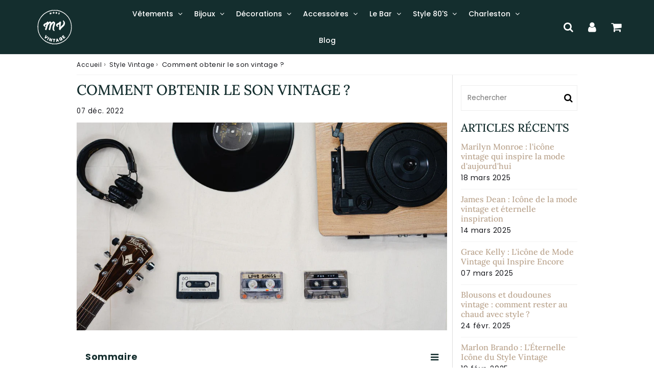

--- FILE ---
content_type: text/html; charset=utf-8
request_url: https://mode-vintage.com/blogs/style/comment-obtenir-son-vintage
body_size: 45063
content:

<!doctype html>
<html class="no-touch no-js" lang="fr">
<head>


 <!-- Google tag (gtag.js) -->
<script async src="https://www.googletagmanager.com/gtag/js?id=G-74QVHFH3ND"></script>
<script>
  window.dataLayer = window.dataLayer || [];
  function gtag(){dataLayer.push(arguments);}
  gtag('js', new Date());

  gtag('config', 'G-74QVHFH3ND');
</script>
  
<!--Verification Google Ads-->
  <!-- Global site tag (gtag.js) - Google Ads: 10969880036 -->
<script async src="https://www.googletagmanager.com/gtag/js?id=AW-10969880036"></script>
<script>
  window.dataLayer = window.dataLayer || [];
  function gtag(){dataLayer.push(arguments);}
  gtag('js', new Date());

  gtag('config', 'AW-10969880036');
</script>
<script>
  gtag('event', 'conversion', {
      'send_to': 'AW-10969880036/pFdMCNHvstcDEOSr7O4o',
      'value': ,
      'currency': 'EUR',
      'transaction_id': ''
  });
</script>

  
  <!--Verification Google 1-->
  <meta name="google-site-verification" content="CGwats1N04kblx48zjR0w2itY6DUCNqJvcezte7Idt0" />
  
  
  <!--Verification Pinterest-->
  <meta name="p:domain_verify" content="de60fa9527adaab676b3ab4bef1f564d"/>

<meta name="facebook-domain-verification" content="n0i87n7ifkad95rt5tbvc9x367sdso" /><meta charset="utf-8">
  <meta http-equiv="X-UA-Compatible" content="IE=edge,chrome=1">
  <meta name="viewport" content="width=device-width, initial-scale=1.0, shrink-to-fit=no" />
  <meta name="theme-color" content="#ffffff"><link rel="shortcut icon" href="//mode-vintage.com/cdn/shop/files/Boutique_Mode_Vintage_61389aaa-6663-4fed-92c7-bf1a7782cd19_32x32.png?v=1703441140" type="image/png" />
  <link rel="apple-touch-icon" href="//mode-vintage.com/cdn/shop/files/Boutique_Mode_Vintage_61389aaa-6663-4fed-92c7-bf1a7782cd19_128x128.png?v=1703441140"><title>
    Comment obtenir le son vintage ? | Mode Vintage
  </title>       
  <meta name="description" content="Que signifie le vintage dans la musique ? Voici tout ce que vous devez savoir pour obtenir du son vintage.">
<meta property="og:site_name" content="Mode Vintage">
<meta property="og:url" content="https://mode-vintage.com/blogs/style/comment-obtenir-son-vintage">
<meta property="og:title" content="Comment obtenir le son vintage ?">
<meta property="og:type" content="article">


<meta property="og:description" content="Nous entendons souvent les mots « vintage » et « rétro » dans le design, la mode, la culture et bien d’autres domaines créatifs, mais que signifient-ils dans la musique ? Le mot « vintage » désigne un objet de grande qualité datant du passé et ayant traversé les âges, tandis que le mot « rétro » fait plutôt référence à un objet datant d’une époque spécifique, il y a 20 ou 30 ans, dont il reproduit les qualités sonores et émotionnelles aujourd’hui. Cet article étant davantage lié à la production de musique électronique, l’histoire remonte aux années 1970, car c’est seulement à cette époque que les synthétiseurs, les instruments électroniques et les effets ont été introduits sur le marché de masse. Maintenant que le temps est passé, le terme « rétro » dans le domaine du son électronique commence à prendre un nouveau sens.
Comprendre le concept du son vintage
Derrière les mots vintage et rétro se cache le concept de « cycle de la nostalgie », qui signifie que certaines esthétiques vont aller et venir au fil des décennies, passant d’une tendance à l’autre (comme la coupe de cheveux clichée et la largeur des jeans). Bien sûr, il y aura de nouvelles choses qui évolueront au fil du temps, à mesure que la technologie et les ressources progresseront, donnant lieu à des créations innovantes qui étaient auparavant inimaginables.
Mais il est également vrai que certaines modes disparaissent dans un cycle de « boom-bust », et c’est également vrai pour la musique. Une grande partie de la musique pop d’aujourd’hui utilise les sons emblématiques des années 80 et 90 comme un hommage des artistes et producteurs contemporains aux pionniers des générations précédentes, tandis que les éléments « intemporels » de la musique sont transmis, portés et ravivés par une nouvelle génération de musiciens.
Alors, à quoi ressemble exactement le fait d’être rétro ?
Dans le cas de la musique électronique et de la dance music, le rétro fait référence à l’époque où les synthétiseurs, les guitares vintage les boîtes à rythmes et les échantillonneurs sont arrivés, et où de nouveaux outils sont apparus pour faire progresser cet art. La musique post-disco, la techno émergente et le hip-hop reposent tous sur des instruments électroniques et le matériel musical de l’époque, avant le développement des ordinateurs et des logiciels musicaux modernes.
Des circuits et des tensions analogiques ont été utilisés pour produire différentes tonalités, souvent avec un bruit de fond incontrôlable. Bien que ces bruits aient été considérés comme des défauts à l’époque, les producteurs les considèrent aujourd’hui comme une partie importante de la « chaleur analogique » et recherchent activement des moyens similaires de rendre les enregistrements plus anciens.
Il existe de nombreux exemples d’équipements qui ont influencé l’évolution des genres et même favorisé l’émergence de nouveaux genres. Les plus évidentes sont peut-être les boîtes à rythmes TR-808 et TR-909, qui ont toutes deux fait partie intégrante du développement de la musique de danse et de hip-hop. En raison de limitations techniques, ces appareils avaient une fréquence d’échantillonnage inférieure à celle des équipements modernes et apportaient aux sons de percussion une qualité confortable et nette que l’on pouvait obtenir en abaissant la fréquence d’échantillonnage.
L’émergence de ces accessoires vintage, qui ont fait progresser l’industrie musicale, a souvent été aléatoire. Le synthétiseur TB-303 par exemple a été initialement conçu pour imiter une véritable guitare basse, ce qui permettrait aux musiciens de programmer un accompagnement et de l’utiliser lors de performances en direct. Mais quiconque a entendu la TB-303 n’a pas pensé qu’elle sonnait comme une guitare basse, et le produit a connu son échec commercial lors de sa sortie en 1981.
Cependant, le TB-303 d’occasion a été récupéré par les producteurs de musique électronique et son gros son est devenu une caractéristique de l’Acid House et de la Techno. Cela montre que la route du développement est souvent sinueuse et que de nouveaux sons passionnants peuvent émerger de la sérendipité du passé ; l’échec peut être transformé en succès si nous regardons les choses d’un point de vue différent.
Tons nostalgiques, technologie moderne
Ce qu’on aime et ce qu’on déteste dans le matériel vintage, c’est son imprévisibilité ; il n’y a pas deux pièces de matériel au monde qui sonnent exactement de la même façon. Les différences subtiles dans la construction physique, combinées à l’usure du temps, font que les performances du matériel fluctuent et deviennent progressivement « imparfaites », ce qui confère un son unique aux équipements analogiques et leur donne un aspect « organique ».
A lire aussi : Comment faire une lampe vintage ? 
Nous vivons une époque étrange où les artistes et les producteurs ne recherchent pas la meilleure et la plus propre qualité d’enregistrement, mais gravitent plutôt vers le type d’« imperfection » qui donne à la musique du passé sa profondeur et son caractère. Alors que les méthodes modernes de production numérique permettent d’obtenir des résultats parfaits, cohérents et prévisibles, nous constatons que ce n’est pas le facteur fondamental pour créer la musique la plus puissante et la plus contagieuse.
Le son vintage, comment l’obtenir ?
Si vous voulez que votre musique sonne plus vintage, la réponse la plus évidente est d’utiliser du matériel vintage. Cependant, si vous n’avez peut-être pas l’argent, l’espace ou le temps nécessaires, et certains sons vintage proviennent de techniques de production et de traitement plutôt que de matériel. Il existe de nombreuses façons d’obtenir une sensation de vintage avec des plug-ins, et si votre musique semble plate, ou trop vieille à cause de son manque de mouvement, ajoutez de la profondeur avec du bruit, des effets et des matériaux organiques en vrac.">

<meta property="og:image" content="http://mode-vintage.com/cdn/shop/articles/comment-obtenir-le-son-vinitage_1024x1024.jpg?v=1670067133">
<meta property="og:image:secure_url" content="https://mode-vintage.com/cdn/shop/articles/comment-obtenir-le-son-vinitage_1024x1024.jpg?v=1670067133">



  <meta name="twitter:card" content="summary_large_image">
  <meta name="twitter:image" content="https://mode-vintage.com/cdn/shop/articles/comment-obtenir-le-son-vinitage_1024x1024.jpg?v=1670067133">
  <meta name="twitter:image:width" content="480">
  <meta name="twitter:image:height" content="480">

<meta name="twitter:title" content="Comment obtenir le son vintage ?">


<meta property="twitter:description" content="Nous entendons souvent les mots « vintage » et « rétro » dans le design, la mode, la culture et bien d’autres domaines créatifs, mais que signifient-ils dans la musique ? Le mot « vintage » désigne un objet de grande qualité datant du passé et ayant traversé les âges, tandis que le mot « rétro » fait plutôt référence à un objet datant d’une époque spécifique, il y a 20 ou 30 ans, dont il reproduit les qualités sonores et émotionnelles aujourd’hui. Cet article étant davantage lié à la production de musique électronique, l’histoire remonte aux années 1970, car c’est seulement à cette époque que les synthétiseurs, les instruments électroniques et les effets ont été introduits sur le marché de masse. Maintenant que le temps est passé, le terme « rétro » dans le domaine du son électronique commence à prendre un nouveau sens.
Comprendre le concept du son vintage
Derrière les mots vintage et rétro se cache le concept de « cycle de la nostalgie », qui signifie que certaines esthétiques vont aller et venir au fil des décennies, passant d’une tendance à l’autre (comme la coupe de cheveux clichée et la largeur des jeans). Bien sûr, il y aura de nouvelles choses qui évolueront au fil du temps, à mesure que la technologie et les ressources progresseront, donnant lieu à des créations innovantes qui étaient auparavant inimaginables.
Mais il est également vrai que certaines modes disparaissent dans un cycle de « boom-bust », et c’est également vrai pour la musique. Une grande partie de la musique pop d’aujourd’hui utilise les sons emblématiques des années 80 et 90 comme un hommage des artistes et producteurs contemporains aux pionniers des générations précédentes, tandis que les éléments « intemporels » de la musique sont transmis, portés et ravivés par une nouvelle génération de musiciens.
Alors, à quoi ressemble exactement le fait d’être rétro ?
Dans le cas de la musique électronique et de la dance music, le rétro fait référence à l’époque où les synthétiseurs, les guitares vintage les boîtes à rythmes et les échantillonneurs sont arrivés, et où de nouveaux outils sont apparus pour faire progresser cet art. La musique post-disco, la techno émergente et le hip-hop reposent tous sur des instruments électroniques et le matériel musical de l’époque, avant le développement des ordinateurs et des logiciels musicaux modernes.
Des circuits et des tensions analogiques ont été utilisés pour produire différentes tonalités, souvent avec un bruit de fond incontrôlable. Bien que ces bruits aient été considérés comme des défauts à l’époque, les producteurs les considèrent aujourd’hui comme une partie importante de la « chaleur analogique » et recherchent activement des moyens similaires de rendre les enregistrements plus anciens.
Il existe de nombreux exemples d’équipements qui ont influencé l’évolution des genres et même favorisé l’émergence de nouveaux genres. Les plus évidentes sont peut-être les boîtes à rythmes TR-808 et TR-909, qui ont toutes deux fait partie intégrante du développement de la musique de danse et de hip-hop. En raison de limitations techniques, ces appareils avaient une fréquence d’échantillonnage inférieure à celle des équipements modernes et apportaient aux sons de percussion une qualité confortable et nette que l’on pouvait obtenir en abaissant la fréquence d’échantillonnage.
L’émergence de ces accessoires vintage, qui ont fait progresser l’industrie musicale, a souvent été aléatoire. Le synthétiseur TB-303 par exemple a été initialement conçu pour imiter une véritable guitare basse, ce qui permettrait aux musiciens de programmer un accompagnement et de l’utiliser lors de performances en direct. Mais quiconque a entendu la TB-303 n’a pas pensé qu’elle sonnait comme une guitare basse, et le produit a connu son échec commercial lors de sa sortie en 1981.
Cependant, le TB-303 d’occasion a été récupéré par les producteurs de musique électronique et son gros son est devenu une caractéristique de l’Acid House et de la Techno. Cela montre que la route du développement est souvent sinueuse et que de nouveaux sons passionnants peuvent émerger de la sérendipité du passé ; l’échec peut être transformé en succès si nous regardons les choses d’un point de vue différent.
Tons nostalgiques, technologie moderne
Ce qu’on aime et ce qu’on déteste dans le matériel vintage, c’est son imprévisibilité ; il n’y a pas deux pièces de matériel au monde qui sonnent exactement de la même façon. Les différences subtiles dans la construction physique, combinées à l’usure du temps, font que les performances du matériel fluctuent et deviennent progressivement « imparfaites », ce qui confère un son unique aux équipements analogiques et leur donne un aspect « organique ».
A lire aussi : Comment faire une lampe vintage ? 
Nous vivons une époque étrange où les artistes et les producteurs ne recherchent pas la meilleure et la plus propre qualité d’enregistrement, mais gravitent plutôt vers le type d’« imperfection » qui donne à la musique du passé sa profondeur et son caractère. Alors que les méthodes modernes de production numérique permettent d’obtenir des résultats parfaits, cohérents et prévisibles, nous constatons que ce n’est pas le facteur fondamental pour créer la musique la plus puissante et la plus contagieuse.
Le son vintage, comment l’obtenir ?
Si vous voulez que votre musique sonne plus vintage, la réponse la plus évidente est d’utiliser du matériel vintage. Cependant, si vous n’avez peut-être pas l’argent, l’espace ou le temps nécessaires, et certains sons vintage proviennent de techniques de production et de traitement plutôt que de matériel. Il existe de nombreuses façons d’obtenir une sensation de vintage avec des plug-ins, et si votre musique semble plate, ou trop vieille à cause de son manque de mouvement, ajoutez de la profondeur avec du bruit, des effets et des matériaux organiques en vrac.">



  <link rel="canonical" href="https://mode-vintage.com/blogs/style/comment-obtenir-son-vintage" />
  
<script>window.performance && window.performance.mark && window.performance.mark('shopify.content_for_header.start');</script><meta name="google-site-verification" content="qJgUzAwHbgrRBjF97kG8hz0IsSXa0fIiDokkKpIXDM0">
<meta name="facebook-domain-verification" content="c5u2wpgjzc5igo4kowe7pvv51q309d">
<meta id="shopify-digital-wallet" name="shopify-digital-wallet" content="/61307060403/digital_wallets/dialog">
<meta name="shopify-checkout-api-token" content="88917e2d1e4a6a90e9fbc3df7157d5aa">
<meta id="in-context-paypal-metadata" data-shop-id="61307060403" data-venmo-supported="false" data-environment="production" data-locale="fr_FR" data-paypal-v4="true" data-currency="EUR">
<link rel="alternate" type="application/atom+xml" title="Feed" href="/blogs/style.atom" />
<link rel="alternate" hreflang="x-default" href="https://mode-vintage.com/blogs/style/comment-obtenir-son-vintage">
<link rel="alternate" hreflang="fr" href="https://mode-vintage.com/blogs/style/comment-obtenir-son-vintage">
<link rel="alternate" hreflang="de-AT" href="https://der-vintage-store.com/blogs/style/comment-obtenir-son-vintage">
<link rel="alternate" hreflang="de-DE" href="https://der-vintage-store.com/blogs/style/comment-obtenir-son-vintage">
<link rel="alternate" hreflang="es-ES" href="https://moda-vintage.com/blogs/style/comment-obtenir-son-vintage">
<script async="async" src="/checkouts/internal/preloads.js?locale=fr-FR"></script>
<link rel="preconnect" href="https://shop.app" crossorigin="anonymous">
<script async="async" src="https://shop.app/checkouts/internal/preloads.js?locale=fr-FR&shop_id=61307060403" crossorigin="anonymous"></script>
<script id="apple-pay-shop-capabilities" type="application/json">{"shopId":61307060403,"countryCode":"FR","currencyCode":"EUR","merchantCapabilities":["supports3DS"],"merchantId":"gid:\/\/shopify\/Shop\/61307060403","merchantName":"Mode Vintage","requiredBillingContactFields":["postalAddress","email"],"requiredShippingContactFields":["postalAddress","email"],"shippingType":"shipping","supportedNetworks":["visa","masterCard","amex","maestro"],"total":{"type":"pending","label":"Mode Vintage","amount":"1.00"},"shopifyPaymentsEnabled":true,"supportsSubscriptions":true}</script>
<script id="shopify-features" type="application/json">{"accessToken":"88917e2d1e4a6a90e9fbc3df7157d5aa","betas":["rich-media-storefront-analytics"],"domain":"mode-vintage.com","predictiveSearch":true,"shopId":61307060403,"locale":"fr"}</script>
<script>var Shopify = Shopify || {};
Shopify.shop = "sitemodevintage.myshopify.com";
Shopify.locale = "fr";
Shopify.currency = {"active":"EUR","rate":"1.0"};
Shopify.country = "FR";
Shopify.theme = {"name":"Copie de Speedfly-4-6-5-03sruh 1","id":135556726963,"schema_name":"Speedfly Theme","schema_version":"4.6.5","theme_store_id":null,"role":"main"};
Shopify.theme.handle = "null";
Shopify.theme.style = {"id":null,"handle":null};
Shopify.cdnHost = "mode-vintage.com/cdn";
Shopify.routes = Shopify.routes || {};
Shopify.routes.root = "/";</script>
<script type="module">!function(o){(o.Shopify=o.Shopify||{}).modules=!0}(window);</script>
<script>!function(o){function n(){var o=[];function n(){o.push(Array.prototype.slice.apply(arguments))}return n.q=o,n}var t=o.Shopify=o.Shopify||{};t.loadFeatures=n(),t.autoloadFeatures=n()}(window);</script>
<script>
  window.ShopifyPay = window.ShopifyPay || {};
  window.ShopifyPay.apiHost = "shop.app\/pay";
  window.ShopifyPay.redirectState = null;
</script>
<script id="shop-js-analytics" type="application/json">{"pageType":"article"}</script>
<script defer="defer" async type="module" src="//mode-vintage.com/cdn/shopifycloud/shop-js/modules/v2/client.init-shop-cart-sync_BcDpqI9l.fr.esm.js"></script>
<script defer="defer" async type="module" src="//mode-vintage.com/cdn/shopifycloud/shop-js/modules/v2/chunk.common_a1Rf5Dlz.esm.js"></script>
<script defer="defer" async type="module" src="//mode-vintage.com/cdn/shopifycloud/shop-js/modules/v2/chunk.modal_Djra7sW9.esm.js"></script>
<script type="module">
  await import("//mode-vintage.com/cdn/shopifycloud/shop-js/modules/v2/client.init-shop-cart-sync_BcDpqI9l.fr.esm.js");
await import("//mode-vintage.com/cdn/shopifycloud/shop-js/modules/v2/chunk.common_a1Rf5Dlz.esm.js");
await import("//mode-vintage.com/cdn/shopifycloud/shop-js/modules/v2/chunk.modal_Djra7sW9.esm.js");

  window.Shopify.SignInWithShop?.initShopCartSync?.({"fedCMEnabled":true,"windoidEnabled":true});

</script>
<script>
  window.Shopify = window.Shopify || {};
  if (!window.Shopify.featureAssets) window.Shopify.featureAssets = {};
  window.Shopify.featureAssets['shop-js'] = {"shop-cart-sync":["modules/v2/client.shop-cart-sync_BLrx53Hf.fr.esm.js","modules/v2/chunk.common_a1Rf5Dlz.esm.js","modules/v2/chunk.modal_Djra7sW9.esm.js"],"init-fed-cm":["modules/v2/client.init-fed-cm_C8SUwJ8U.fr.esm.js","modules/v2/chunk.common_a1Rf5Dlz.esm.js","modules/v2/chunk.modal_Djra7sW9.esm.js"],"shop-cash-offers":["modules/v2/client.shop-cash-offers_BBp_MjBM.fr.esm.js","modules/v2/chunk.common_a1Rf5Dlz.esm.js","modules/v2/chunk.modal_Djra7sW9.esm.js"],"shop-login-button":["modules/v2/client.shop-login-button_Dw6kG_iO.fr.esm.js","modules/v2/chunk.common_a1Rf5Dlz.esm.js","modules/v2/chunk.modal_Djra7sW9.esm.js"],"pay-button":["modules/v2/client.pay-button_BJDaAh68.fr.esm.js","modules/v2/chunk.common_a1Rf5Dlz.esm.js","modules/v2/chunk.modal_Djra7sW9.esm.js"],"shop-button":["modules/v2/client.shop-button_DBWL94V3.fr.esm.js","modules/v2/chunk.common_a1Rf5Dlz.esm.js","modules/v2/chunk.modal_Djra7sW9.esm.js"],"avatar":["modules/v2/client.avatar_BTnouDA3.fr.esm.js"],"init-windoid":["modules/v2/client.init-windoid_77FSIiws.fr.esm.js","modules/v2/chunk.common_a1Rf5Dlz.esm.js","modules/v2/chunk.modal_Djra7sW9.esm.js"],"init-shop-for-new-customer-accounts":["modules/v2/client.init-shop-for-new-customer-accounts_QoC3RJm9.fr.esm.js","modules/v2/client.shop-login-button_Dw6kG_iO.fr.esm.js","modules/v2/chunk.common_a1Rf5Dlz.esm.js","modules/v2/chunk.modal_Djra7sW9.esm.js"],"init-shop-email-lookup-coordinator":["modules/v2/client.init-shop-email-lookup-coordinator_D4ioGzPw.fr.esm.js","modules/v2/chunk.common_a1Rf5Dlz.esm.js","modules/v2/chunk.modal_Djra7sW9.esm.js"],"init-shop-cart-sync":["modules/v2/client.init-shop-cart-sync_BcDpqI9l.fr.esm.js","modules/v2/chunk.common_a1Rf5Dlz.esm.js","modules/v2/chunk.modal_Djra7sW9.esm.js"],"shop-toast-manager":["modules/v2/client.shop-toast-manager_B-eIbpHW.fr.esm.js","modules/v2/chunk.common_a1Rf5Dlz.esm.js","modules/v2/chunk.modal_Djra7sW9.esm.js"],"init-customer-accounts":["modules/v2/client.init-customer-accounts_BcBSUbIK.fr.esm.js","modules/v2/client.shop-login-button_Dw6kG_iO.fr.esm.js","modules/v2/chunk.common_a1Rf5Dlz.esm.js","modules/v2/chunk.modal_Djra7sW9.esm.js"],"init-customer-accounts-sign-up":["modules/v2/client.init-customer-accounts-sign-up_DvG__VHD.fr.esm.js","modules/v2/client.shop-login-button_Dw6kG_iO.fr.esm.js","modules/v2/chunk.common_a1Rf5Dlz.esm.js","modules/v2/chunk.modal_Djra7sW9.esm.js"],"shop-follow-button":["modules/v2/client.shop-follow-button_Dnx6fDH9.fr.esm.js","modules/v2/chunk.common_a1Rf5Dlz.esm.js","modules/v2/chunk.modal_Djra7sW9.esm.js"],"checkout-modal":["modules/v2/client.checkout-modal_BDH3MUqJ.fr.esm.js","modules/v2/chunk.common_a1Rf5Dlz.esm.js","modules/v2/chunk.modal_Djra7sW9.esm.js"],"shop-login":["modules/v2/client.shop-login_CV9Paj8R.fr.esm.js","modules/v2/chunk.common_a1Rf5Dlz.esm.js","modules/v2/chunk.modal_Djra7sW9.esm.js"],"lead-capture":["modules/v2/client.lead-capture_DGQOTB4e.fr.esm.js","modules/v2/chunk.common_a1Rf5Dlz.esm.js","modules/v2/chunk.modal_Djra7sW9.esm.js"],"payment-terms":["modules/v2/client.payment-terms_BQYK7nq4.fr.esm.js","modules/v2/chunk.common_a1Rf5Dlz.esm.js","modules/v2/chunk.modal_Djra7sW9.esm.js"]};
</script>
<script>(function() {
  var isLoaded = false;
  function asyncLoad() {
    if (isLoaded) return;
    isLoaded = true;
    var urls = ["https:\/\/cdn.vstar.app\/static\/js\/thankyou.js?shop=sitemodevintage.myshopify.com","https:\/\/app.kiwisizing.com\/web\/js\/dist\/kiwiSizing\/plugin\/SizingPlugin.prod.js?v=330\u0026shop=sitemodevintage.myshopify.com"];
    for (var i = 0; i < urls.length; i++) {
      var s = document.createElement('script');
      s.type = 'text/javascript';
      s.async = true;
      s.src = urls[i];
      var x = document.getElementsByTagName('script')[0];
      x.parentNode.insertBefore(s, x);
    }
  };
  if(window.attachEvent) {
    window.attachEvent('onload', asyncLoad);
  } else {
    window.addEventListener('load', asyncLoad, false);
  }
})();</script>
<script id="__st">var __st={"a":61307060403,"offset":3600,"reqid":"d32919c8-10cd-4755-b2a2-497987b5a5c0-1769050989","pageurl":"mode-vintage.com\/blogs\/style\/comment-obtenir-son-vintage","s":"articles-559316533427","u":"8b328c44acd0","p":"article","rtyp":"article","rid":559316533427};</script>
<script>window.ShopifyPaypalV4VisibilityTracking = true;</script>
<script id="captcha-bootstrap">!function(){'use strict';const t='contact',e='account',n='new_comment',o=[[t,t],['blogs',n],['comments',n],[t,'customer']],c=[[e,'customer_login'],[e,'guest_login'],[e,'recover_customer_password'],[e,'create_customer']],r=t=>t.map((([t,e])=>`form[action*='/${t}']:not([data-nocaptcha='true']) input[name='form_type'][value='${e}']`)).join(','),a=t=>()=>t?[...document.querySelectorAll(t)].map((t=>t.form)):[];function s(){const t=[...o],e=r(t);return a(e)}const i='password',u='form_key',d=['recaptcha-v3-token','g-recaptcha-response','h-captcha-response',i],f=()=>{try{return window.sessionStorage}catch{return}},m='__shopify_v',_=t=>t.elements[u];function p(t,e,n=!1){try{const o=window.sessionStorage,c=JSON.parse(o.getItem(e)),{data:r}=function(t){const{data:e,action:n}=t;return t[m]||n?{data:e,action:n}:{data:t,action:n}}(c);for(const[e,n]of Object.entries(r))t.elements[e]&&(t.elements[e].value=n);n&&o.removeItem(e)}catch(o){console.error('form repopulation failed',{error:o})}}const l='form_type',E='cptcha';function T(t){t.dataset[E]=!0}const w=window,h=w.document,L='Shopify',v='ce_forms',y='captcha';let A=!1;((t,e)=>{const n=(g='f06e6c50-85a8-45c8-87d0-21a2b65856fe',I='https://cdn.shopify.com/shopifycloud/storefront-forms-hcaptcha/ce_storefront_forms_captcha_hcaptcha.v1.5.2.iife.js',D={infoText:'Protégé par hCaptcha',privacyText:'Confidentialité',termsText:'Conditions'},(t,e,n)=>{const o=w[L][v],c=o.bindForm;if(c)return c(t,g,e,D).then(n);var r;o.q.push([[t,g,e,D],n]),r=I,A||(h.body.append(Object.assign(h.createElement('script'),{id:'captcha-provider',async:!0,src:r})),A=!0)});var g,I,D;w[L]=w[L]||{},w[L][v]=w[L][v]||{},w[L][v].q=[],w[L][y]=w[L][y]||{},w[L][y].protect=function(t,e){n(t,void 0,e),T(t)},Object.freeze(w[L][y]),function(t,e,n,w,h,L){const[v,y,A,g]=function(t,e,n){const i=e?o:[],u=t?c:[],d=[...i,...u],f=r(d),m=r(i),_=r(d.filter((([t,e])=>n.includes(e))));return[a(f),a(m),a(_),s()]}(w,h,L),I=t=>{const e=t.target;return e instanceof HTMLFormElement?e:e&&e.form},D=t=>v().includes(t);t.addEventListener('submit',(t=>{const e=I(t);if(!e)return;const n=D(e)&&!e.dataset.hcaptchaBound&&!e.dataset.recaptchaBound,o=_(e),c=g().includes(e)&&(!o||!o.value);(n||c)&&t.preventDefault(),c&&!n&&(function(t){try{if(!f())return;!function(t){const e=f();if(!e)return;const n=_(t);if(!n)return;const o=n.value;o&&e.removeItem(o)}(t);const e=Array.from(Array(32),(()=>Math.random().toString(36)[2])).join('');!function(t,e){_(t)||t.append(Object.assign(document.createElement('input'),{type:'hidden',name:u})),t.elements[u].value=e}(t,e),function(t,e){const n=f();if(!n)return;const o=[...t.querySelectorAll(`input[type='${i}']`)].map((({name:t})=>t)),c=[...d,...o],r={};for(const[a,s]of new FormData(t).entries())c.includes(a)||(r[a]=s);n.setItem(e,JSON.stringify({[m]:1,action:t.action,data:r}))}(t,e)}catch(e){console.error('failed to persist form',e)}}(e),e.submit())}));const S=(t,e)=>{t&&!t.dataset[E]&&(n(t,e.some((e=>e===t))),T(t))};for(const o of['focusin','change'])t.addEventListener(o,(t=>{const e=I(t);D(e)&&S(e,y())}));const B=e.get('form_key'),M=e.get(l),P=B&&M;t.addEventListener('DOMContentLoaded',(()=>{const t=y();if(P)for(const e of t)e.elements[l].value===M&&p(e,B);[...new Set([...A(),...v().filter((t=>'true'===t.dataset.shopifyCaptcha))])].forEach((e=>S(e,t)))}))}(h,new URLSearchParams(w.location.search),n,t,e,['guest_login'])})(!0,!0)}();</script>
<script integrity="sha256-4kQ18oKyAcykRKYeNunJcIwy7WH5gtpwJnB7kiuLZ1E=" data-source-attribution="shopify.loadfeatures" defer="defer" src="//mode-vintage.com/cdn/shopifycloud/storefront/assets/storefront/load_feature-a0a9edcb.js" crossorigin="anonymous"></script>
<script crossorigin="anonymous" defer="defer" src="//mode-vintage.com/cdn/shopifycloud/storefront/assets/shopify_pay/storefront-65b4c6d7.js?v=20250812"></script>
<script data-source-attribution="shopify.dynamic_checkout.dynamic.init">var Shopify=Shopify||{};Shopify.PaymentButton=Shopify.PaymentButton||{isStorefrontPortableWallets:!0,init:function(){window.Shopify.PaymentButton.init=function(){};var t=document.createElement("script");t.src="https://mode-vintage.com/cdn/shopifycloud/portable-wallets/latest/portable-wallets.fr.js",t.type="module",document.head.appendChild(t)}};
</script>
<script data-source-attribution="shopify.dynamic_checkout.buyer_consent">
  function portableWalletsHideBuyerConsent(e){var t=document.getElementById("shopify-buyer-consent"),n=document.getElementById("shopify-subscription-policy-button");t&&n&&(t.classList.add("hidden"),t.setAttribute("aria-hidden","true"),n.removeEventListener("click",e))}function portableWalletsShowBuyerConsent(e){var t=document.getElementById("shopify-buyer-consent"),n=document.getElementById("shopify-subscription-policy-button");t&&n&&(t.classList.remove("hidden"),t.removeAttribute("aria-hidden"),n.addEventListener("click",e))}window.Shopify?.PaymentButton&&(window.Shopify.PaymentButton.hideBuyerConsent=portableWalletsHideBuyerConsent,window.Shopify.PaymentButton.showBuyerConsent=portableWalletsShowBuyerConsent);
</script>
<script data-source-attribution="shopify.dynamic_checkout.cart.bootstrap">document.addEventListener("DOMContentLoaded",(function(){function t(){return document.querySelector("shopify-accelerated-checkout-cart, shopify-accelerated-checkout")}if(t())Shopify.PaymentButton.init();else{new MutationObserver((function(e,n){t()&&(Shopify.PaymentButton.init(),n.disconnect())})).observe(document.body,{childList:!0,subtree:!0})}}));
</script>
<link id="shopify-accelerated-checkout-styles" rel="stylesheet" media="screen" href="https://mode-vintage.com/cdn/shopifycloud/portable-wallets/latest/accelerated-checkout-backwards-compat.css" crossorigin="anonymous">
<style id="shopify-accelerated-checkout-cart">
        #shopify-buyer-consent {
  margin-top: 1em;
  display: inline-block;
  width: 100%;
}

#shopify-buyer-consent.hidden {
  display: none;
}

#shopify-subscription-policy-button {
  background: none;
  border: none;
  padding: 0;
  text-decoration: underline;
  font-size: inherit;
  cursor: pointer;
}

#shopify-subscription-policy-button::before {
  box-shadow: none;
}

      </style>

<script>window.performance && window.performance.mark && window.performance.mark('shopify.content_for_header.end');</script> 

  <!-- CSS - JS ================================================== -->     
  <link rel="preconnect" href="https://cdn.shopify.com" as="style" crossorigin>
  <link rel="preconnect" href="https://fonts.shopifycdn.com" crossorigin>  
  <link rel="preconnect" href="https://v.shopify.com" /> 
  <link rel="preconnect" href="https://cdn.shopifycloud.com" /> 
  <link rel="preconnect" href="https://monorail-edge.shopifysvc.com">  
  <link rel="preconnect" href="https://cdnjs.cloudflare.com">   

  
<style data-shopify>

@font-face {
  font-family: Poppins;
  font-weight: 400;
  font-style: normal;
  font-display: swap;
  src: url("//mode-vintage.com/cdn/fonts/poppins/poppins_n4.0ba78fa5af9b0e1a374041b3ceaadf0a43b41362.woff2") format("woff2"),
       url("//mode-vintage.com/cdn/fonts/poppins/poppins_n4.214741a72ff2596839fc9760ee7a770386cf16ca.woff") format("woff");
}


@font-face {
  font-family: Lora;
  font-weight: 400;
  font-style: normal;
  font-display: swap;
  src: url("//mode-vintage.com/cdn/fonts/lora/lora_n4.9a60cb39eff3bfbc472bac5b3c5c4d7c878f0a8d.woff2") format("woff2"),
       url("//mode-vintage.com/cdn/fonts/lora/lora_n4.4d935d2630ceaf34d2e494106075f8d9f1257d25.woff") format("woff");
}

@font-face {
  font-family: Lora;
  font-weight: 500;
  font-style: normal;
  font-display: swap;
  src: url("//mode-vintage.com/cdn/fonts/lora/lora_n5.04efeb8e68ba4da62f0fd6abc2572b934a6148ba.woff2") format("woff2"),
       url("//mode-vintage.com/cdn/fonts/lora/lora_n5.e033d2f9dd010c91e161af150080aa55acb1b9f4.woff") format("woff");
}

@font-face {
  font-family: Poppins;
  font-weight: 700;
  font-style: normal;
  font-display: swap;
  src: url("//mode-vintage.com/cdn/fonts/poppins/poppins_n7.56758dcf284489feb014a026f3727f2f20a54626.woff2") format("woff2"),
       url("//mode-vintage.com/cdn/fonts/poppins/poppins_n7.f34f55d9b3d3205d2cd6f64955ff4b36f0cfd8da.woff") format("woff");
}

@font-face {
  font-family: Poppins;
  font-weight: 500;
  font-style: normal;
  font-display: swap;
  src: url("//mode-vintage.com/cdn/fonts/poppins/poppins_n5.ad5b4b72b59a00358afc706450c864c3c8323842.woff2") format("woff2"),
       url("//mode-vintage.com/cdn/fonts/poppins/poppins_n5.33757fdf985af2d24b32fcd84c9a09224d4b2c39.woff") format("woff");
}


:root {

  /* Width variables */
  --page-width: 1000px;
  --section-spaced: 3rem; 
  --gutter: 2rem;
  --gutter-half: calc(var(--gutter) / 2);
  --gutter-quarter: calc(var(--gutter) / 4);

  /* FONT */

  /* Titles Font */
  --headerFontStack: Lora, serif;
  --headerFontWeight: 500;

  /* Body Font */
  --bodyFontStack: Poppins, sans-serif;
  --baseFontSize: 16px;
  --baseFontSizeMobile: 14px;

  /* Navigation and Button Font */
  --accentFontStack: Poppins, sans-serif;
  --accentFontWeight: 500;

  /* FONT SIZES */

  --h1FontSize: 28px;
  --h2FontSize: 26px;
  --h3FontSize: 24px;
  --h4FontSize: 22px;
  --h5FontSize: 20px;

  --h1FontSizeSm: 26px;
  --h2FontSizeSm: 24px;
  --h3FontSizeSm: 22px;
  --h4FontSizeSm: 20px;
  --h5FontSizeSm: 18px;

  --btnAtcFontSize: 15px;
  --btnFontSize: 15px;
  --btnPadding: 10px;
  --btnAtcPadding: 15px;
  
  --btnFontWeight: 500;
  
  --navFontSize: 14px;

  --priceFontSize: 14px;
  --priceFontSizeSmall: 12px;
  
  /* COLORS */

  /* General colors */
  --colorBody: #ffffff;
  --colorTextBody: #17181d;
  --colorTextTitle: #142e2e; 

  --colorSectionTitles: #142e2e;
  --colorSectionTitlesBg: ;
  --colorError: #17181d;
  --colorPrice: #bba58f;
  --colorPrice2: #bba58f;
  
  --colorPriceBg: #142e2e;
  --colorPriceText: #ffffff; 

  /* Button colors */
  
  --colorBtnPrimaryBg: #142e2e;
  --colorBtnPrimaryText: #fff;
  --sizeBtnPrimaryBorder: 1px; 
  --colorBtnPrimaryBorder: rgba(0,0,0,0);
  --colorBtnPrimaryBgHover: #142e2e;
  --colorBtnPrimaryTextHover: #fff;
  --colorBtnPrimaryBorderHover: #142e2e;

  --colorBtnSecondaryBg: #bba58f;
  --colorBtnSecondaryText: #142e2e;  
  --sizeBtnSecondaryBorder: 1px;
  --colorBtnSecondaryBorder: #333;
  --colorBtnSecondaryBgHover: #ffffff;
  --colorBtnSecondaryTextHover: #142e2e;  
  --colorBtnSecondaryBorderHover: #ffffff;

  --colorBtnThirdBg: ;
  --colorBtnThirdText: #142e2e;  
  --sizeBtnThirdBorder: 1px;
  --colorBtnThirdBorder: #142e2e;

  --colorBtnThirdBgHover: #142e2e;
  --colorBtnThirdTextHover: #ffffff;  
  --colorBtnThirdBorderHover: #142e2e;

  --colorBtnAtcText: #fff;
  --colorBtnAtcBg: #142e2e;
  --colorBtnAtcTextHover: #000000;
  --colorBtnAtcBgHover: #142e2e;
  --sizeBtnAtcBorder: 0px; 
  --colorBtnAtcBorder: #142e2e;
  --colorBtnBuyNowText: #142e2e;
  --colorBtnBuyNowBg: #bba58f;

  /* link colors */
  --colorLink: #bba58f;

 /* Site Header */
  --headerBackground: #142e2e;
  --headerText: #ffffff;
  --headerButtonAndSearch: ;
  --headerSearchColor: #ffffff;
  --headerSearchBgColor: rgba(0,0,0,0);
  --headerActionCartColor: #ffffff;
  --headerActionCartBgColor: rgba(0,0,0,0);
  --headerAccountColor: #fff;
  --headerAccountBgColor: rgba(0,0,0,0);
  --headerCartCount: #bba58f;  
  --topheaderTextColor:#fff;
  --topheaderBgColor:#bba58f;
  --sectionCollectionColorText:#fff;
  --sectionCollectionColorBg:rgba(51, 51, 51, 0.1);
  --sectionCollectionColorTextHover:#fff;
  --sectionCollectionColorBgHover:rgba(17, 17, 17, 0.1);

  --sectionHeaderColorIcon1: ;
  --sectionHeaderColorIcon2: ;

  --searchAutoCompleteBg: #142e2e;
  --searchAutoCompleteBorder: #ddd;
  --searchAutoCompleteColor: #fff;
  --searchModalBgColor: rgba(20, 46, 46, 0.9);
  --searchModalBtnCloseColor: #FFF;
  --searchModalBlocBorderColor: #FFF;
  --searchModalBlocTextColor: #FFF;
  --searchModalBlocIconColor: #FFF;

  /* Product */

  --navProductsText: #333333;
  --tabColor: #17181d;
  --tabBgColor: #F0F0F0;
  --tabBorderColor: #ddd;
  
  --variantLabel: #333;
  --swatchBtnColor: #17181d;
  --swatchBtnBgColor: #ffffff;
  --swatchBtnBorderColor: #eee;
  --swatchBtnColorHover: #333;
  --swatchBtnBgColorHover: #fff;
  --swatchBtnBorderColorHover: #333;
  --swatchBtnBorderWidth: 40;  
  --variant-box-shadow: 0 0 0px ;

  /* Cart */
  --headerCartColor: #17181d;
  --headerCartBg: #fff;
  --headerCartBorder: #142e2e;

  /* Nav background */
  --colorNav: #142e2e;
  --colorNavText: #ffffff;
  --colorNavTextHover: #ffffff;
  --colorNavTextHover2: #ffffff;
  --colorNav2: #142e2e;
  --colorNav2Text: #ffffff;
  --colorMegamenu: #fff;

  /* Mobile Nav Bar */
  --mobileNavBarHeight: 50px;

  /* Product */
  --productStockBg: #000000;
  --productStockBgActive: #000000;
  --productQtyColor: #333333;
  --productQtyBgColor: rgba(0,0,0,0);
  --colorBorder: #dedede;

  /* Blog */
  --blog-summary-bg-color: #fff;
  --blog-summary-border-color: #fff;
  --blog-summary-title-color: #142e2e;
  --blog-summary-link-color: #142e2e;
  

  /* Slider */
  --slider_title_color: #fff;
  --slider_bgtitle_color: ;
  --slider_text_color: #FFFFFF;
  --slider_bgtext_color: ;
  --slider_btn_title_color: #fff;
  --slider_btn_bgtitle_color: ;
  --slider_btn_text_hover_title_color: #333;
  --slider_btn_bg_hover_title_color: #FFF;
  --slider_btn_border_color: #FFF;
  --slider_btn_border_hover_color: #FFF;

  --slider_btn2_title_color: #333;
  --slider_btn2_bgtitle_color: #ffffff;
  --slider_btn2_text_hover_title_color: #fff;
  --slider_btn2_bg_hover_title_color: #333;
  --slider_btn2_border_color: #333;
  --slider_btn2_border_hover_color: #333;

  --slider_angle: #ddd;
  --slider_btn_scroll_color: #2e3438;
  --slider_btn_scroll_bg_color: rgba(255, 255, 255, 0.7);
  --slider_dots_color: #fff;
  --slider_dots_color_hover: #000000;

  /* Testimonial */
  --color-testimonial: #000000;
  --color-testimonial-star: #142e2e;
  --color-testimonial-arrow-bg: ;
  --color-testimonial-arrow: #333333;

  /* FAQ */
  --colorFaqPanelTitle: #333;
  --colorFaqPanelTitleBg: ;
  --colorFaqPanelText: #333;
  --colorFaqPanelTextBg: ;
  --colorFaqPanelBorder: #DEDEDE;

  /* newsletter */
  --color-newsletter-form-field: #333333;
  --color-newsletter-form-field-bg: #DEDEDE;
  --color-newsletter-form-btn: #FFFFFF;
  --color-newsletter-form-btn-bg: #333333;

  /* newsletter popup */
  --newsletterPopupColor: #333;
  --newsletterPopupBgColor: #fff;
  --newsletterPopupClose: #fff;
  --newsletterPopupBgClose: #ffffff;

  /* sticky bar */
  --stickybarColor: #333;
  --stickybarBgColor: #fff;
  --stickybarPositionTop: auto;
  --stickybarPositionBottom: 0;

  /* bundles */
  --bundleColor: #333;
  --bundleBgColor: #f0f0f0;
  --bundleStarColor: #000000;

  /* special offer */
  --specialOfferColor: #333;
  --specialOfferBgColor: #FFFFFF;
  --specialOfferColorActive: #333;
  --specialOfferBgColorActive: #f5f5f5;
  --specialOfferPrice: #f50a0a;
  --specialOfferBorderColor: #F0F0F0;
  --specialOfferChecked: #142e2e;

  /* Site Footer */
  --colorFooterBg: #142e2e;
  --colorFooterTitle: #dddddd;
  --colorFooterText: #dddddd;
  --colorSvg:#000;
  --colorFooterBgBtn: #222;
  --colorFooterBgBtnText: #eee;
  --colorFooterBgInput: #444;
  --colorFooterBgInputText: #eee;
  --colorBackToTop1: #fff;
  --colorBackToTop2: rgba(51, 51, 51, 0.9);
  --colorFooterSocialLinks: #bbbbbb;


  /* Size chart */
  --sizeChartColor: #333;
  --sizeChartBg: #FFF;
  --sizeChartTitleColor: #fff;
  --sizeChartTitleBg: #333;

  /* Helper colors */
  --disabledGrey: #f6f6f6;
  --disabledBorder: var(--disabledGrey);
  --errorRed: #dc0000;
  --errorRedBg: var(--errorRed);
  --successGreen: #0a942a;

  /* Radius */
  --radius: 2px;
  --btnBorderRadius:0px;

 /* Share buttons  */
  --shareButtonHeight: 22px;
  --shareButtonCleanHeight: 30px;
  --shareBorderColor: #ececec;

 /* Collections */
  --filterIconWidth: 12px;
  --innerFilterIconWidth: 6px;

  /* Placeholder colors */
  --color-blankstate: rgba(var(--colorTextBody), 0.35);
  --color-blankstate-border: rgba(var(--colorTextBody), 0.2);
  --color-blankstate-background: rgba(var(--colorTextBody), 0.1);
  --color-text-body-opacity1: rgba(23, 24, 29, 0.05);
  --color-text-body-opacity2: rgba(23, 24, 29, 0.1);
  --color-text-body-opacity3: rgba(23, 24, 29, 0.2);
  --color-text-body-opacity4: rgba(23, 24, 29, 0.3);

  /*  SPACINGS */

  /* Letter Spacing */
  --titleLetterSpacing: 0px;
  --navLetterSpacing: 0px;
  --btnLetterSpacing: 1px;  
  
}    

.color-scheme-1, .shopify-section .color-scheme-1 > div {
  background: #F0F0F0;
  color: #333333;
   --colorSectionTitles: #333333; 
}

.color-scheme-2, .shopify-section .color-scheme-2 > div {
  background: #000000;
  color: #FFFFFF;
  --colorSectionTitles: #FFFFFF; 
}

.color-scheme-3, .shopify-section .color-scheme-3 > div  {
  background: #000000;
  color: #FFFFFF;
  --colorSectionTitles: #FFFFFF; 
}


.color-scheme-inverse, .shopify-section .color-scheme-inverse > div {
  color: #F0F0F0;
  background: #333333;
}
.color-scheme-inverse * {
  --colorSectionTitles: #F0F0F0; 
}
.color-scheme-1 .btn-inherit, .shopify-section .color-scheme-1 .btn-inherit { 
  --colorBtnPrimaryBorder: #333333;
}
.color-scheme-2 .btn-inherit, .shopify-section .color-scheme-2 .btn-inherit { 
  --colorBtnPrimaryBorder: #FFFFFF;
}
.color-scheme-3 .btn-inherit, .shopify-section .color-scheme-3 .btn-inherit { 
  --colorBtnPrimaryBorder: #FFFFFF;
}
.color-scheme-3 .btn-inherit, .shopify-section .color-scheme-4 .btn-inherit { 
  --colorBtnThirdBorder: ;
}
.color-scheme-inverse .btn-inherit, .shopify-section .color-scheme-inverse .btn-inherit {
  --colorBtnPrimaryBg: #fff;
  --colorBtnPrimaryText: #142e2e;
  --colorBtnPrimaryBorder: #fff;
}

/*.shopify-section .color-scheme-1:not(.image-with-text-section), .shopify-section .color-scheme-2:not(.image-with-text-section), 
.shopify-section .color-scheme-3:not(.image-with-text-section), .shopify-section .color-scheme-inverse:not(.image-with-text-section) {
  padding:var(--section-spaced) 0;
}
*/

.shopify-section .color-scheme:not(.color-scheme-none) .color-scheme-inner {  
   padding:var(--gutter);
}
.shopify-section .color-scheme-1 .color-scheme-inner {
   background: rgba(51, 51, 51, 0.05);  
}
.shopify-section .color-scheme-2 .color-scheme-inner {
   background: rgba(255, 255, 255, 0.05);  
}
.shopify-section .color-scheme-3 .color-scheme-inner {
   background: rgba(255, 255, 255, 0.05);  
}
.shopify-section .color-scheme-inverse .color-scheme-inner {
   background: rgba(240, 240, 240, 0.05);  
}




</style>
 
 
  <link rel="preload" href=//mode-vintage.com/cdn/shop/t/10/assets/font-awesome.min.css?v=73882852192408109091707323756 as="style" onload="this.rel='stylesheet'">  

  <link href="//mode-vintage.com/cdn/shop/t/10/assets/theme.css?v=100513500559277102711707323756" rel="stylesheet" type="text/css" media="all" />
  
  <script src="//mode-vintage.com/cdn/shop/t/10/assets/vendor.js?v=45007066030548803271704754875" defer></script> 
  <script src="//mode-vintage.com/cdn/shop/t/10/assets/jquery-3.6.0.min.js?v=115860211936397945481704754875"></script> 
  <script src="//mode-vintage.com/cdn/shop/t/10/assets/theme.js?v=164212974812345087881704754875" defer></script>   
   
  
  
  <script src="//mode-vintage.com/cdn/shop/t/10/assets/wow.js?v=116609077164908824471704754875" defer></script>  
  

     
  
  <!-- Code script ================================================== -->
       
  

  <style>
    .slideshow .slide:not(:first-child), .slick-slider .slick-slide:not(:first-child) { display: none; opacity: 0; }
    .slideshow.slick-initialized .slide, .slick-slider.slick-initialized .slick-slide, .slick-slider.slick-initialized .slideshow-show-true  { display: block !important; opacity: 1; } 
    .slick-slider  { opacity: 0; }
    .slick-slider.slick-initialized { opacity: 1 !important; }
  </style>
  


    
  

  

  
<!-- BEGIN app block: shopify://apps/pandectes-gdpr/blocks/banner/58c0baa2-6cc1-480c-9ea6-38d6d559556a -->
  
    
      <!-- TCF is active, scripts are loaded above -->
      
      <script>
        
          window.PandectesSettings = {"store":{"id":61307060403,"plan":"basic","theme":"Copie de Speedfly-4-6-5-03sruh 1","primaryLocale":"fr","adminMode":false,"headless":false,"storefrontRootDomain":"","checkoutRootDomain":"","storefrontAccessToken":""},"tsPublished":1765603062,"declaration":{"declDays":"","declName":"","declPath":"","declType":"","isActive":false,"showType":true,"declHours":"","declWeeks":"","declYears":"","declDomain":"","declMonths":"","declMinutes":"","declPurpose":"","declSeconds":"","declSession":"","showPurpose":false,"declProvider":"","showProvider":true,"declIntroText":"","declRetention":"","declFirstParty":"","declThirdParty":"","showDateGenerated":true},"language":{"unpublished":[],"languageMode":"Single","fallbackLanguage":"fr","languageDetection":"locale","languagesSupported":[]},"texts":{"managed":{"headerText":{"fr":"Nous respectons votre vie privée"},"consentText":{"fr":"Ce site utilise des cookies pour vous garantir la meilleure expérience."},"linkText":{"fr":"Apprendre encore plus"},"imprintText":{"fr":"Imprimer"},"googleLinkText":{"fr":"Conditions de confidentialité de Google"},"allowButtonText":{"fr":"J'accepte"},"denyButtonText":{"fr":"Non merci"},"dismissButtonText":{"fr":"D'accord"},"leaveSiteButtonText":{"fr":"Quitter ce site"},"preferencesButtonText":{"fr":"Préférences"},"cookiePolicyText":{"fr":"Politique de cookies"},"preferencesPopupTitleText":{"fr":"Gérer les préférences de consentement"},"preferencesPopupIntroText":{"fr":"Nous utilisons des cookies pour optimiser les fonctionnalités du site Web, analyser les performances et vous offrir une expérience personnalisée. Certains cookies sont indispensables au bon fonctionnement et au bon fonctionnement du site. Ces cookies ne peuvent pas être désactivés. Dans cette fenêtre, vous pouvez gérer votre préférence de cookies."},"preferencesPopupSaveButtonText":{"fr":"Enregistrer les préférences"},"preferencesPopupCloseButtonText":{"fr":"proche"},"preferencesPopupAcceptAllButtonText":{"fr":"Accepter tout"},"preferencesPopupRejectAllButtonText":{"fr":"Tout rejeter"},"cookiesDetailsText":{"fr":"Détails des cookies"},"preferencesPopupAlwaysAllowedText":{"fr":"Toujours activé"},"accessSectionParagraphText":{"fr":"Vous avez le droit de pouvoir accéder à vos données à tout moment."},"accessSectionTitleText":{"fr":"Portabilité des données"},"accessSectionAccountInfoActionText":{"fr":"Données personnelles"},"accessSectionDownloadReportActionText":{"fr":"Tout télécharger"},"accessSectionGDPRRequestsActionText":{"fr":"Demandes des personnes concernées"},"accessSectionOrdersRecordsActionText":{"fr":"Ordres"},"rectificationSectionParagraphText":{"fr":"Vous avez le droit de demander la mise à jour de vos données chaque fois que vous le jugez approprié."},"rectificationSectionTitleText":{"fr":"Rectification des données"},"rectificationCommentPlaceholder":{"fr":"Décrivez ce que vous souhaitez mettre à jour"},"rectificationCommentValidationError":{"fr":"Un commentaire est requis"},"rectificationSectionEditAccountActionText":{"fr":"Demander une mise à jour"},"erasureSectionTitleText":{"fr":"Droit à l'oubli"},"erasureSectionParagraphText":{"fr":"Vous avez le droit de demander que toutes vos données soient effacées. Après cela, vous ne pourrez plus accéder à votre compte."},"erasureSectionRequestDeletionActionText":{"fr":"Demander la suppression des données personnelles"},"consentDate":{"fr":"Date de consentement"},"consentId":{"fr":"ID de consentement"},"consentSectionChangeConsentActionText":{"fr":"Modifier la préférence de consentement"},"consentSectionConsentedText":{"fr":"Vous avez consenti à la politique de cookies de ce site Web sur"},"consentSectionNoConsentText":{"fr":"Vous n'avez pas consenti à la politique de cookies de ce site Web."},"consentSectionTitleText":{"fr":"Votre consentement aux cookies"},"consentStatus":{"fr":"Préférence de consentement"},"confirmationFailureMessage":{"fr":"Votre demande n'a pas été vérifiée. Veuillez réessayer et si le problème persiste, contactez le propriétaire du magasin pour obtenir de l'aide"},"confirmationFailureTitle":{"fr":"Un problème est survenu"},"confirmationSuccessMessage":{"fr":"Nous reviendrons rapidement vers vous quant à votre demande."},"confirmationSuccessTitle":{"fr":"Votre demande est vérifiée"},"guestsSupportEmailFailureMessage":{"fr":"Votre demande n'a pas été soumise. Veuillez réessayer et si le problème persiste, contactez le propriétaire du magasin pour obtenir de l'aide."},"guestsSupportEmailFailureTitle":{"fr":"Un problème est survenu"},"guestsSupportEmailPlaceholder":{"fr":"Adresse e-mail"},"guestsSupportEmailSuccessMessage":{"fr":"Si vous êtes inscrit en tant que client de ce magasin, vous recevrez bientôt un e-mail avec des instructions sur la marche à suivre."},"guestsSupportEmailSuccessTitle":{"fr":"Merci pour votre requête"},"guestsSupportEmailValidationError":{"fr":"L'email n'est pas valide"},"guestsSupportInfoText":{"fr":"Veuillez vous connecter avec votre compte client pour continuer."},"submitButton":{"fr":"Soumettre"},"submittingButton":{"fr":"Soumission..."},"cancelButton":{"fr":"Annuler"},"declIntroText":{"fr":"Nous utilisons des cookies pour optimiser les fonctionnalités du site Web, analyser les performances et vous offrir une expérience personnalisée. Certains cookies sont indispensables au bon fonctionnement et au bon fonctionnement du site Web. Ces cookies ne peuvent pas être désactivés. Dans cette fenêtre, vous pouvez gérer vos préférences en matière de cookies."},"declName":{"fr":"Nom"},"declPurpose":{"fr":"But"},"declType":{"fr":"Type"},"declRetention":{"fr":"Rétention"},"declProvider":{"fr":"Fournisseur"},"declFirstParty":{"fr":"Première partie"},"declThirdParty":{"fr":"Tierce partie"},"declSeconds":{"fr":"secondes"},"declMinutes":{"fr":"minutes"},"declHours":{"fr":"heures"},"declDays":{"fr":"jours"},"declWeeks":{"fr":"semaine(s)"},"declMonths":{"fr":"mois"},"declYears":{"fr":"années"},"declSession":{"fr":"Session"},"declDomain":{"fr":"Domaine"},"declPath":{"fr":"Chemin"}},"categories":{"strictlyNecessaryCookiesTitleText":{"fr":"Cookies strictement nécessaires"},"strictlyNecessaryCookiesDescriptionText":{"fr":"Ces cookies sont essentiels pour vous permettre de vous déplacer sur le site Web et d'utiliser ses fonctionnalités, telles que l'accès aux zones sécurisées du site Web. Le site Web ne peut pas fonctionner correctement sans ces cookies."},"functionalityCookiesTitleText":{"fr":"Cookies fonctionnels"},"functionalityCookiesDescriptionText":{"fr":"Ces cookies permettent au site de fournir des fonctionnalités et une personnalisation améliorées. Ils peuvent être définis par nous ou par des fournisseurs tiers dont nous avons ajouté les services à nos pages. Si vous n'autorisez pas ces cookies, certains ou tous ces services peuvent ne pas fonctionner correctement."},"performanceCookiesTitleText":{"fr":"Cookies de performances"},"performanceCookiesDescriptionText":{"fr":"Ces cookies nous permettent de surveiller et d'améliorer les performances de notre site Web. Par exemple, ils nous permettent de compter les visites, d'identifier les sources de trafic et de voir quelles parties du site sont les plus populaires."},"targetingCookiesTitleText":{"fr":"Ciblage des cookies"},"targetingCookiesDescriptionText":{"fr":"Ces cookies peuvent être installés via notre site par nos partenaires publicitaires. Ils peuvent être utilisés par ces sociétés pour établir un profil de vos intérêts et vous montrer des publicités pertinentes sur d'autres sites. Ils ne stockent pas directement d'informations personnelles, mais sont basés sur l'identification unique de votre navigateur et de votre appareil Internet. Si vous n'autorisez pas ces cookies, vous bénéficierez d'une publicité moins ciblée."},"unclassifiedCookiesTitleText":{"fr":"Cookies non classés"},"unclassifiedCookiesDescriptionText":{"fr":"Les cookies non classés sont des cookies que nous sommes en train de classer avec les fournisseurs de cookies individuels."}},"auto":{}},"library":{"previewMode":false,"fadeInTimeout":0,"defaultBlocked":7,"showLink":true,"showImprintLink":false,"showGoogleLink":false,"enabled":true,"cookie":{"expiryDays":365,"secure":true,"domain":""},"dismissOnScroll":false,"dismissOnWindowClick":false,"dismissOnTimeout":false,"palette":{"popup":{"background":"#FFFFFF","backgroundForCalculations":{"a":1,"b":255,"g":255,"r":255},"text":"#000000"},"button":{"background":"#BBA58F","backgroundForCalculations":{"a":1,"b":143,"g":165,"r":187},"text":"#FFFFFF","textForCalculation":{"a":1,"b":255,"g":255,"r":255},"border":"transparent"}},"content":{"href":"https://mode-vintage.com/policies/privacy-policy","imprintHref":"","close":"&#10005;","target":"","logo":"<img class=\"cc-banner-logo\" style=\"max-height: 40px;\" src=\"https://sitemodevintage.myshopify.com/cdn/shop/files/pandectes-banner-logo.png\" alt=\"Cookie banner\" />"},"window":"<div role=\"dialog\" aria-label=\"{{header}}\" aria-describedby=\"cookieconsent:desc\" id=\"pandectes-banner\" class=\"cc-window-wrapper cc-bottom-wrapper\"><div class=\"pd-cookie-banner-window cc-window {{classes}}\">{{children}}</div></div>","compliance":{"opt-both":"<div class=\"cc-compliance cc-highlight\">{{deny}}{{allow}}</div>"},"type":"opt-both","layouts":{"basic":"{{logo}}{{messagelink}}{{compliance}}{{close}}"},"position":"bottom","theme":"classic","revokable":true,"animateRevokable":false,"revokableReset":false,"revokableLogoUrl":"https://sitemodevintage.myshopify.com/cdn/shop/files/pandectes-reopen-logo.png","revokablePlacement":"bottom-left","revokableMarginHorizontal":15,"revokableMarginVertical":15,"static":false,"autoAttach":true,"hasTransition":true,"blacklistPage":[""],"elements":{"close":"<button aria-label=\"\" type=\"button\" class=\"cc-close\">{{close}}</button>","dismiss":"<button type=\"button\" class=\"cc-btn cc-btn-decision cc-dismiss\">{{dismiss}}</button>","allow":"<button type=\"button\" class=\"cc-btn cc-btn-decision cc-allow\">{{allow}}</button>","deny":"<button type=\"button\" class=\"cc-btn cc-btn-decision cc-deny\">{{deny}}</button>","preferences":"<button type=\"button\" class=\"cc-btn cc-settings\" aria-controls=\"pd-cp-preferences\" onclick=\"Pandectes.fn.openPreferences()\">{{preferences}}</button>"}},"geolocation":{"auOnly":false,"brOnly":false,"caOnly":false,"chOnly":false,"euOnly":false,"jpOnly":false,"nzOnly":false,"quOnly":false,"thOnly":false,"zaOnly":false,"canadaOnly":false,"canadaLaw25":false,"canadaPipeda":false,"globalVisibility":true},"dsr":{"guestsSupport":false,"accessSectionDownloadReportAuto":false},"banner":{"resetTs":1765602693,"extraCss":"        .cc-banner-logo {max-width: 24em!important;}    @media(min-width: 768px) {.cc-window.cc-floating{max-width: 24em!important;width: 24em!important;}}    .cc-message, .pd-cookie-banner-window .cc-header, .cc-logo {text-align: left}    .cc-window-wrapper{z-index: 2147483647;}    .cc-window{z-index: 2147483647;font-family: inherit;}    .pd-cookie-banner-window .cc-header{font-family: inherit;}    .pd-cp-ui{font-family: inherit; background-color: #FFFFFF;color:#000000;}    button.pd-cp-btn, a.pd-cp-btn{background-color:#BBA58F;color:#FFFFFF!important;}    input + .pd-cp-preferences-slider{background-color: rgba(0, 0, 0, 0.3)}    .pd-cp-scrolling-section::-webkit-scrollbar{background-color: rgba(0, 0, 0, 0.3)}    input:checked + .pd-cp-preferences-slider{background-color: rgba(0, 0, 0, 1)}    .pd-cp-scrolling-section::-webkit-scrollbar-thumb {background-color: rgba(0, 0, 0, 1)}    .pd-cp-ui-close{color:#000000;}    .pd-cp-preferences-slider:before{background-color: #FFFFFF}    .pd-cp-title:before {border-color: #000000!important}    .pd-cp-preferences-slider{background-color:#000000}    .pd-cp-toggle{color:#000000!important}    @media(max-width:699px) {.pd-cp-ui-close-top svg {fill: #000000}}    .pd-cp-toggle:hover,.pd-cp-toggle:visited,.pd-cp-toggle:active{color:#000000!important}    .pd-cookie-banner-window {box-shadow: 0 0 18px rgb(0 0 0 / 20%);}  ","customJavascript":{"useButtons":true},"showPoweredBy":false,"logoHeight":40,"revokableTrigger":false,"hybridStrict":false,"cookiesBlockedByDefault":"7","isActive":true,"implicitSavePreferences":false,"cookieIcon":false,"blockBots":false,"showCookiesDetails":true,"hasTransition":true,"blockingPage":false,"showOnlyLandingPage":false,"leaveSiteUrl":"https://pandectes.io","linkRespectStoreLang":false},"cookies":{"0":[{"name":"localization","type":"http","domain":"mode-vintage.com","path":"/","provider":"Shopify","firstParty":true,"retention":"1 year(s)","session":false,"expires":1,"unit":"declYears","purpose":{"fr":"Localisation de boutique Shopify"}},{"name":"_shopify_essential","type":"http","domain":"mode-vintage.com","path":"/","provider":"Shopify","firstParty":true,"retention":"1 year(s)","session":false,"expires":1,"unit":"declYears","purpose":{"fr":"Utilisé sur la page des comptes."}},{"name":"keep_alive","type":"http","domain":"mode-vintage.com","path":"/","provider":"Shopify","firstParty":true,"retention":"Session","session":true,"expires":1,"unit":"declYears","purpose":{"fr":"Utilisé en relation avec la localisation de l'acheteur."}},{"name":"cart_currency","type":"http","domain":"mode-vintage.com","path":"/","provider":"Shopify","firstParty":true,"retention":"2 week(s)","session":false,"expires":2,"unit":"declWeeks","purpose":{"fr":"Le cookie est nécessaire pour la fonction de paiement et de paiement sécurisé sur le site Web. Cette fonction est fournie par shopify.com."}},{"name":"_ab","type":"http","domain":"mode-vintage.com","path":"/","provider":"Shopify","firstParty":true,"retention":"1 year(s)","session":false,"expires":1,"unit":"declYears","purpose":{"fr":"Utilisé en relation avec l'accès à l'administrateur."}},{"name":"storefront_digest","type":"http","domain":"mode-vintage.com","path":"/","provider":"Shopify","firstParty":true,"retention":"1 year(s)","session":false,"expires":1,"unit":"declYears","purpose":{"fr":"Utilisé en relation avec la connexion client."}},{"name":"master_device_id","type":"http","domain":"mode-vintage.com","path":"/","provider":"Shopify","firstParty":true,"retention":"1 year(s)","session":false,"expires":1,"unit":"declYears","purpose":{"fr":"Utilisé en relation avec la connexion marchand."}},{"name":"_tracking_consent","type":"http","domain":"mode-vintage.com","path":"/","provider":"Shopify","firstParty":true,"retention":"1 year(s)","session":false,"expires":1,"unit":"declYears","purpose":{"fr":"Préférences de suivi."}},{"name":"cart","type":"http","domain":"mode-vintage.com","path":"/","provider":"Shopify","firstParty":true,"retention":"2 week(s)","session":false,"expires":2,"unit":"declWeeks","purpose":{"fr":"Nécessaire pour la fonctionnalité de panier d'achat sur le site Web."}},{"name":"_shopify_country","type":"http","domain":"mode-vintage.com","path":"/","provider":"Shopify","firstParty":true,"retention":"30 minute(s)","session":false,"expires":30,"unit":"declMinutes","purpose":{"fr":"Utilisé en relation avec le paiement."}},{"name":"shopify_pay","type":"http","domain":"mode-vintage.com","path":"/","provider":"Shopify","firstParty":true,"retention":"1 year(s)","session":false,"expires":1,"unit":"declYears","purpose":{"fr":"Utilisé en relation avec le paiement."}},{"name":"shopify_pay_redirect","type":"http","domain":"mode-vintage.com","path":"/","provider":"Shopify","firstParty":true,"retention":"1 year(s)","session":false,"expires":1,"unit":"declYears","purpose":{"fr":"Le cookie est nécessaire pour la fonction de paiement et de paiement sécurisé sur le site Web. Cette fonction est fournie par shopify.com."}},{"name":"_identity_session","type":"http","domain":"mode-vintage.com","path":"/","provider":"Shopify","firstParty":true,"retention":"2 year(s)","session":false,"expires":2,"unit":"declYears","purpose":{"fr":"Contient l&#39;identifiant de session d&#39;identité de l&#39;utilisateur."}},{"name":"_master_udr","type":"http","domain":"mode-vintage.com","path":"/","provider":"Shopify","firstParty":true,"retention":"Session","session":true,"expires":1,"unit":"declSeconds","purpose":{"fr":"Identifiant permanent de l&#39;appareil."}},{"name":"user","type":"http","domain":"mode-vintage.com","path":"/","provider":"Shopify","firstParty":true,"retention":"1 year(s)","session":false,"expires":1,"unit":"declYears","purpose":{"fr":"Utilisé en relation avec la connexion à la boutique."}},{"name":"user_cross_site","type":"http","domain":"mode-vintage.com","path":"/","provider":"Shopify","firstParty":true,"retention":"1 year(s)","session":false,"expires":1,"unit":"declYears","purpose":{"fr":"Utilisé en relation avec la connexion à la boutique."}},{"name":"_abv","type":"http","domain":"mode-vintage.com","path":"/","provider":"Shopify","firstParty":true,"retention":"1 year(s)","session":false,"expires":1,"unit":"declYears","purpose":{"fr":"Conserver l’état réduit de la barre d’administration."}},{"name":"_pandectes_gdpr","type":"http","domain":".mode-vintage.com","path":"/","provider":"Pandectes","firstParty":true,"retention":"1 year(s)","session":false,"expires":1,"unit":"declYears","purpose":{"fr":"Utilisé pour la fonctionnalité de la bannière de consentement aux cookies."}},{"name":"_shopify_test","type":"http","domain":"com","path":"/","provider":"Shopify","firstParty":false,"retention":"Session","session":true,"expires":1,"unit":"declYears","purpose":{"fr":"A test cookie used by Shopify to verify the store's setup."}},{"name":"_shop_app_essential","type":"http","domain":".shop.app","path":"/","provider":"Shopify","firstParty":false,"retention":"1 year(s)","session":false,"expires":1,"unit":"declYears","purpose":{"fr":"Contains essential information for the correct functionality of Shop.app."}},{"name":"_shopify_test","type":"http","domain":"mode-vintage.com","path":"/","provider":"Shopify","firstParty":true,"retention":"Session","session":true,"expires":1,"unit":"declYears","purpose":{"fr":"A test cookie used by Shopify to verify the store's setup."}},{"name":"discount_code","type":"http","domain":"mode-vintage.com","path":"/","provider":"Shopify","firstParty":true,"retention":"Session","session":true,"expires":1,"unit":"declDays","purpose":{"fr":"Stores a discount code (received from an online store visit with a URL parameter) in order to the next checkout."}},{"name":"shop_pay_accelerated","type":"http","domain":"mode-vintage.com","path":"/","provider":"Shopify","firstParty":true,"retention":"1 year(s)","session":false,"expires":1,"unit":"declYears","purpose":{"fr":"Indicates if a buyer is eligible for Shop Pay accelerated checkout."}},{"name":"order","type":"http","domain":"mode-vintage.com","path":"/","provider":"Shopify","firstParty":true,"retention":"3 week(s)","session":false,"expires":3,"unit":"declWeeks","purpose":{"fr":"Used to allow access to the data of the order details page of the buyer."}},{"name":"login_with_shop_finalize","type":"http","domain":"mode-vintage.com","path":"/","provider":"Shopify","firstParty":true,"retention":"5 minute(s)","session":false,"expires":5,"unit":"declMinutes","purpose":{"fr":"Used to facilitate login with Shop."}},{"name":"identity-state","type":"http","domain":"mode-vintage.com","path":"/","provider":"Shopify","firstParty":true,"retention":"1 day(s)","session":false,"expires":1,"unit":"declDays","purpose":{"fr":"Stores state before redirecting customers to identity authentication.\t"}},{"name":"auth_state_*","type":"http","domain":"mode-vintage.com","path":"/","provider":"Shopify","firstParty":true,"retention":"25 minute(s)","session":false,"expires":25,"unit":"declMinutes","purpose":{"fr":""}},{"name":"_shopify_essential_\t","type":"http","domain":"mode-vintage.com","path":"/","provider":"Shopify","firstParty":true,"retention":"1 year(s)","session":false,"expires":1,"unit":"declYears","purpose":{"fr":"Contains an opaque token that is used to identify a device for all essential purposes."}},{"name":"skip_shop_pay","type":"http","domain":"mode-vintage.com","path":"/","provider":"Shopify","firstParty":true,"retention":"1 year(s)","session":false,"expires":1,"unit":"declYears","purpose":{"fr":"It prevents a customer's checkout from automatically being set to default, ensuring all payment options are shown."}},{"name":"_merchant_essential","type":"http","domain":"mode-vintage.com","path":"/","provider":"Shopify","firstParty":true,"retention":"1 year(s)","session":false,"expires":1,"unit":"declYears","purpose":{"fr":"Contains essential information for the correct functionality of merchant surfaces such as the admin area."}},{"name":"d_id","type":"http","domain":".paypal.com","path":"/","provider":"Unknown","firstParty":false,"retention":"1 year(s)","session":false,"expires":1,"unit":"declYears","purpose":{"fr":"Essential cookie for PayPal services."}},{"name":"ddall","type":"http","domain":"www.paypal.com","path":"/","provider":"Paypal","firstParty":false,"retention":"1 day(s)","session":false,"expires":1,"unit":"declDays","purpose":{"fr":"DataDome security and bot detection configuration."}},{"name":"cookie_prefs","type":"http","domain":".paypal.com","path":"/","provider":"Unknown","firstParty":false,"retention":"6 month(s)","session":false,"expires":6,"unit":"declMonths","purpose":{"fr":"Stores user preferences related to cookies and privacy settings."}}],"1":[{"name":"_pinterest_ct_ua","type":"http","domain":".ct.pinterest.com","path":"/","provider":"Pinterest","firstParty":false,"retention":"1 year(s)","session":false,"expires":1,"unit":"declYears","purpose":{"fr":"Utilisé pour regrouper des actions sur plusieurs pages."}},{"name":"_ks_scriptVersionChecked","type":"http","domain":"mode-vintage.com","path":"/","provider":"KiwiSizing","firstParty":true,"retention":"1 day(s)","session":false,"expires":1,"unit":"declDays","purpose":{"fr":"Utilisé par le plug-in Kiwi Size Chart Shopify"}},{"name":"enforce_policy","type":"http","domain":".paypal.com","path":"/","provider":"Paypal","firstParty":false,"retention":"1 year(s)","session":false,"expires":1,"unit":"declYears","purpose":{"fr":"Ce cookie est fourni par Paypal. Le cookie est utilisé dans le cadre des transactions sur le site - Le cookie est nécessaire pour les transactions sécurisées."}},{"name":"LANG","type":"http","domain":".paypal.com","path":"/","provider":"Unknown","firstParty":false,"retention":"8 hour(s)","session":false,"expires":8,"unit":"declHours","purpose":{"fr":"Il est utilisé pour stocker les préférences de langue."}},{"name":"nsid","type":"http","domain":"www.paypal.com","path":"/","provider":"Paypal","firstParty":false,"retention":"Session","session":true,"expires":1,"unit":"declYears","purpose":{"fr":"Fournit une prévention contre la fraude."}},{"name":"ts_c","type":"http","domain":".paypal.com","path":"/","provider":"Paypal","firstParty":false,"retention":"1 year(s)","session":false,"expires":1,"unit":"declYears","purpose":{"fr":"Utilisé dans le contexte de la fonction de paiement PayPal sur le site Web. Le cookie est nécessaire pour effectuer une transaction sécurisée via PayPal."}},{"name":"l7_az","type":"http","domain":".paypal.com","path":"/","provider":"Paypal","firstParty":false,"retention":"30 minute(s)","session":false,"expires":30,"unit":"declMinutes","purpose":{"fr":"Ce cookie est nécessaire pour la fonction de connexion PayPal sur le site Web."}},{"name":"tsrce","type":"http","domain":".paypal.com","path":"/","provider":"Paypal","firstParty":false,"retention":"3 day(s)","session":false,"expires":3,"unit":"declDays","purpose":{"fr":"Cookie PayPal : lors d'un paiement via PayPal, ces cookies sont émis – session/sécurité PayPal"}},{"name":"x-pp-s","type":"http","domain":".paypal.com","path":"/","provider":"Paypal","firstParty":false,"retention":"Session","session":true,"expires":1,"unit":"declYears","purpose":{"fr":"Ce cookie est généralement fourni par PayPal et prend en charge les services de paiement sur le site Web."}},{"name":"ts","type":"http","domain":".paypal.com","path":"/","provider":"Paypal","firstParty":false,"retention":"1 year(s)","session":false,"expires":1,"unit":"declYears","purpose":{"fr":"Utilisé dans le contexte de la fonction de paiement PayPal sur le site Web. Le cookie est nécessaire pour effectuer une transaction sécurisée via PayPal."}},{"name":"shopify_override_user_locale","type":"http","domain":"mode-vintage.com","path":"/","provider":"Shopify","firstParty":true,"retention":"1 year(s)","session":false,"expires":1,"unit":"declYears","purpose":{"fr":"Used as a mechanism to set User locale in admin."}},{"name":"_cfuvid","type":"http","domain":".www.paypal.com","path":"/","provider":"Cloudflare","firstParty":false,"retention":"Session","session":true,"expires":1,"unit":"declYears","purpose":{"fr":"Sets a unique ID to distinguish users sharing the same IP for rate limiting."}},{"name":"_GRECAPTCHA","type":"http","domain":"www.recaptcha.net","path":"/recaptcha","provider":"Google","firstParty":false,"retention":"6 month(s)","session":false,"expires":6,"unit":"declMonths","purpose":{"fr":"Sets a necessary cookie for risk analysis."}},{"name":"cf_*","type":"http","domain":".www.paypal.com","path":"/","provider":"CloudFlare","firstParty":false,"retention":"1 year(s)","session":false,"expires":1,"unit":"declYears","purpose":{"fr":""}}],"2":[{"name":"_shopify_s","type":"http","domain":".mode-vintage.com","path":"/","provider":"Shopify","firstParty":true,"retention":"30 minute(s)","session":false,"expires":30,"unit":"declMinutes","purpose":{"fr":"Analyses Shopify."}},{"name":"_ga","type":"http","domain":".mode-vintage.com","path":"/","provider":"Google","firstParty":true,"retention":"1 year(s)","session":false,"expires":1,"unit":"declYears","purpose":{"fr":"Le cookie est défini par Google Analytics avec une fonctionnalité inconnue"}},{"name":"_shopify_y","type":"http","domain":".mode-vintage.com","path":"/","provider":"Shopify","firstParty":true,"retention":"1 year(s)","session":false,"expires":1,"unit":"declYears","purpose":{"fr":"Analyses Shopify."}},{"name":"_shopify_s","type":"http","domain":"com","path":"/","provider":"Shopify","firstParty":false,"retention":"Session","session":true,"expires":1,"unit":"declYears","purpose":{"fr":"Analyses Shopify."}},{"name":"_orig_referrer","type":"http","domain":"mode-vintage.com","path":"/","provider":"Shopify","firstParty":true,"retention":"2 week(s)","session":false,"expires":2,"unit":"declWeeks","purpose":{"fr":"Suit les pages de destination."}},{"name":"_landing_page","type":"http","domain":"mode-vintage.com","path":"/","provider":"Shopify","firstParty":true,"retention":"2 week(s)","session":false,"expires":2,"unit":"declWeeks","purpose":{"fr":"Suit les pages de destination."}},{"name":"shop_analytics","type":"http","domain":"mode-vintage.com","path":"/","provider":"Shopify","firstParty":true,"retention":"1 year(s)","session":false,"expires":1,"unit":"declYears","purpose":{"fr":"Analyses Shopify."}},{"name":"__cf_bm","type":"http","domain":".hcaptcha.com","path":"/","provider":"CloudFlare","firstParty":false,"retention":"30 minute(s)","session":false,"expires":30,"unit":"declMinutes","purpose":{"fr":"Utilisé pour gérer le trafic entrant qui correspond aux critères associés aux bots."}},{"name":"__cf_bm","type":"http","domain":".w.hcaptcha.com","path":"/","provider":"CloudFlare","firstParty":false,"retention":"30 minute(s)","session":false,"expires":30,"unit":"declMinutes","purpose":{"fr":"Utilisé pour gérer le trafic entrant qui correspond aux critères associés aux bots."}},{"name":"__cf_bm","type":"http","domain":".www.paypal.com","path":"/","provider":"CloudFlare","firstParty":false,"retention":"30 minute(s)","session":false,"expires":30,"unit":"declMinutes","purpose":{"fr":"Utilisé pour gérer le trafic entrant qui correspond aux critères associés aux bots."}},{"name":"__cf_bm","type":"http","domain":".t.paypal.com","path":"/","provider":"CloudFlare","firstParty":false,"retention":"30 minute(s)","session":false,"expires":30,"unit":"declMinutes","purpose":{"fr":"Utilisé pour gérer le trafic entrant qui correspond aux critères associés aux bots."}},{"name":"_gcl_*","type":"http","domain":".mode-vintage.com","path":"/","provider":"Google","firstParty":true,"retention":"3 month(s)","session":false,"expires":3,"unit":"declMonths","purpose":{"fr":""}},{"name":"_ga_*","type":"http","domain":".mode-vintage.com","path":"/","provider":"Google","firstParty":true,"retention":"1 year(s)","session":false,"expires":1,"unit":"declYears","purpose":{"fr":""}},{"name":"_shopify_analytics","type":"http","domain":"mode-vintage.com","path":"/","provider":"Shopify","firstParty":true,"retention":"1 year(s)","session":false,"expires":1,"unit":"declYears","purpose":{"fr":"Contains analytics data for buyer surfaces such as the storefront or checkout."}},{"name":"_merchant_analytics","type":"http","domain":"mode-vintage.com","path":"/","provider":"Shopify","firstParty":true,"retention":"1 year(s)","session":false,"expires":1,"unit":"declYears","purpose":{"fr":"Contains analytics data for the merchant session."}},{"name":"data*","type":"http","domain":".paypal.com","path":"/","provider":"Unknown","firstParty":false,"retention":"1 month(s)","session":false,"expires":1,"unit":"declMonths","purpose":{"fr":""}}],"4":[{"name":"ar_debug","type":"http","domain":".pinterest.com","path":"/","provider":"Teads","firstParty":false,"retention":"1 year(s)","session":false,"expires":1,"unit":"declYears","purpose":{"fr":"Vérifie si un cookie de débogueur technique est présent."}},{"name":"__kla_id","type":"http","domain":"mode-vintage.com","path":"/","provider":"Klaviyo","firstParty":true,"retention":"1 year(s)","session":false,"expires":1,"unit":"declYears","purpose":{"fr":"Suit quand quelqu'un clique sur un e-mail Klaviyo vers votre site Web."}},{"name":"_fbp","type":"http","domain":".mode-vintage.com","path":"/","provider":"Facebook","firstParty":true,"retention":"3 month(s)","session":false,"expires":3,"unit":"declMonths","purpose":{"fr":"Le cookie est placé par Facebook pour suivre les visites sur les sites Web."}},{"name":"_pin_unauth","type":"http","domain":"mode-vintage.com","path":"/","provider":"Pinterest","firstParty":true,"retention":"1 year(s)","session":false,"expires":1,"unit":"declYears","purpose":{"fr":"Utilisé pour regrouper les actions des utilisateurs qui ne peuvent pas être identifiés par Pinterest."}},{"name":"_shopify_marketing","type":"http","domain":"mode-vintage.com","path":"/","provider":"Shopify","firstParty":true,"retention":"1 year(s)","session":false,"expires":1,"unit":"declYears","purpose":{"fr":"Contains marketing data for buyer surfaces such as the storefront or checkout."}},{"name":"c","type":"http","domain":".stats.paypal.com","path":"/","provider":"RTB House","firstParty":false,"retention":"1 year(s)","session":false,"expires":1,"unit":"declYears","purpose":{"fr":"Regulates synchronization of user identification and data exchange between advertising services."}}],"8":[{"name":"kiwi-sizing-token","type":"http","domain":"mode-vintage.com","path":"/","provider":"Unknown","firstParty":true,"retention":"1 hour(s)","session":false,"expires":1,"unit":"declHours","purpose":{"fr":""}},{"name":"cookie_check","type":"http","domain":".paypal.com","path":"/","provider":"Unknown","firstParty":false,"retention":"1 year(s)","session":false,"expires":1,"unit":"declYears","purpose":{"fr":""}},{"name":"TLTDID","type":"http","domain":".paypal.com","path":"/","provider":"Unknown","firstParty":false,"retention":"1 year(s)","session":false,"expires":1,"unit":"declYears","purpose":{"fr":""}},{"name":"ddi","type":"http","domain":".paypal.com","path":"/","provider":"Unknown","firstParty":false,"retention":"1 year(s)","session":false,"expires":1,"unit":"declYears","purpose":{"fr":""}},{"name":"KHcl0EuY7AKSMgfvHl7J5E7hPtK","type":"http","domain":".paypal.com","path":"/","provider":"Unknown","firstParty":false,"retention":"1 year(s)","session":false,"expires":1,"unit":"declYears","purpose":{"fr":""}},{"name":"rssk","type":"http","domain":".paypal.com","path":"/","provider":"Unknown","firstParty":false,"retention":"15 minute(s)","session":false,"expires":15,"unit":"declMinutes","purpose":{"fr":""}},{"name":"sc_f","type":"http","domain":".paypal.com","path":"/","provider":"Unknown","firstParty":false,"retention":"1 year(s)","session":false,"expires":1,"unit":"declYears","purpose":{"fr":""}},{"name":"TLTSID","type":"http","domain":".paypal.com","path":"/","provider":"Unknown","firstParty":false,"retention":"Session","session":true,"expires":1,"unit":"declYears","purpose":{"fr":""}}]},"blocker":{"isActive":false,"googleConsentMode":{"id":"","onlyGtm":false,"analyticsId":"","adwordsId":"","isActive":false,"adStorageCategory":4,"analyticsStorageCategory":2,"personalizationStorageCategory":1,"functionalityStorageCategory":1,"customEvent":false,"securityStorageCategory":0,"redactData":false,"urlPassthrough":false,"dataLayerProperty":"dataLayer","waitForUpdate":500,"useNativeChannel":false,"debugMode":false},"facebookPixel":{"id":"","isActive":false,"ldu":false},"microsoft":{"isActive":false,"uetTags":""},"rakuten":{"isActive":false,"cmp":false,"ccpa":false},"klaviyoIsActive":false,"gpcIsActive":true,"clarity":{"isActive":false,"id":""},"defaultBlocked":7,"patterns":{"whiteList":[],"blackList":{"1":[],"2":[],"4":[],"8":[]},"iframesWhiteList":[],"iframesBlackList":{"1":[],"2":[],"4":[],"8":[]},"beaconsWhiteList":[],"beaconsBlackList":{"1":[],"2":[],"4":[],"8":[]}}}};
        
        window.addEventListener('DOMContentLoaded', function(){
          const script = document.createElement('script');
          
            script.src = "https://cdn.shopify.com/extensions/019be129-2324-7a66-8e6c-b9c5584f3b64/gdpr-240/assets/pandectes-core.js";
          
          script.defer = true;
          document.body.appendChild(script);
        })
      </script>
    
  


<!-- END app block --><!-- BEGIN app block: shopify://apps/klaviyo-email-marketing-sms/blocks/klaviyo-onsite-embed/2632fe16-c075-4321-a88b-50b567f42507 -->












  <script async src="https://static.klaviyo.com/onsite/js/SpTkA4/klaviyo.js?company_id=SpTkA4"></script>
  <script>!function(){if(!window.klaviyo){window._klOnsite=window._klOnsite||[];try{window.klaviyo=new Proxy({},{get:function(n,i){return"push"===i?function(){var n;(n=window._klOnsite).push.apply(n,arguments)}:function(){for(var n=arguments.length,o=new Array(n),w=0;w<n;w++)o[w]=arguments[w];var t="function"==typeof o[o.length-1]?o.pop():void 0,e=new Promise((function(n){window._klOnsite.push([i].concat(o,[function(i){t&&t(i),n(i)}]))}));return e}}})}catch(n){window.klaviyo=window.klaviyo||[],window.klaviyo.push=function(){var n;(n=window._klOnsite).push.apply(n,arguments)}}}}();</script>

  




  <script>
    window.klaviyoReviewsProductDesignMode = false
  </script>







<!-- END app block --><!-- BEGIN app block: shopify://apps/meteor-mega-menu/blocks/app_embed/9412d6a7-f8f8-4d65-b9ae-2737c2f0f45b -->


    <script>
        window.MeteorMenu = {
            // These will get handled by the Meteor class constructor
            registeredCallbacks: [],
            api: {
                on: (eventName, callback) => {
                    window.MeteorMenu.registeredCallbacks.push([eventName, callback]);
                }
            },
            revisionFileUrl: "\/\/mode-vintage.com\/cdn\/shop\/files\/meteor-mega-menus_06ef05d9-c22c-46b8-a28c-bc573b6943b2.json?v=8898974419408880950",
            storefrontAccessToken: "b2307dafad188c174b9744b453585676",
            localeRootPath: "\/",
            languageCode: "fr".toUpperCase(),
            countryCode: "FR",
            shop: {
                domain: "mode-vintage.com",
                permanentDomain: "sitemodevintage.myshopify.com",
                moneyFormat: "€{{amount_with_comma_separator}}",
                currency: "EUR"
            },
            options: {
                desktopSelector: "",
                mobileSelector: "",
                disableDesktop: false,
                disableMobile: true,
                navigationLinkSpacing: 5,
                navigationLinkCaretStyle: "outline",
                menuDisplayAnimation: "none",
                menuCenterInViewport: false,
                menuVerticalOffset: 10,
                menuVerticalPadding: 0,
                menuJustifyContent: "flex-start",
                menuFontSize: 15,
                menuFontWeight: "400",
                menuTextTransform: "none",
                menuDisplayAction: "hover",
                menuDisplayDelay: "0",
                externalLinksInNewTab: null,
                mobileBreakpoint: 1023,
                addonsEnabled: false
            }
        }
    </script>

<!-- END app block --><!-- BEGIN app block: shopify://apps/mp-size-chart-size-guide/blocks/app-embed/305100b1-3599-492a-a54d-54f196ff1f94 -->


  
  
  
  
  
  

  

  

  

  

  
    
    <!-- BEGIN app snippet: init-data --><script type="application/json" data-cfasync='false' class='mpSizeChart-script'>
  {
    "appData": {"appStatus":true,"isRemoveBranding":false,"campaigns":[{"id":"8wb5H04IGSIDYRrW9Zrv","countries_all":true,"collectionPageInlinePosition":"after","countries":[],"showOnAllCollectionsPages":"show all","showOnHomePage":false,"priority":0,"homePageInlinePosition":"after","showOnCollectionPage":false,"displayType":"AUTOMATED","productIds":[],"collectionPagePosition":"","collectionIds":[{"values":""}],"smartSelector":false,"isRemoveBranding":false,"name":"Manteau","shopDomain":"sitemodevintage.myshopify.com","shopId":"86L7NxI2juOD5gYrG81o","position":"","inlinePosition":"after","homePagePosition":"","status":true,"createdAt":"2022-03-28T13:37:31.708Z","conditions":{"type":"ALL","conditions":[{"type":"TITLE","operation":"CONTAINS","value":"Manteau"}]},"click":242},{"id":"taTWVMrx3ey3WoG82nP2","countries_all":true,"collectionPageInlinePosition":"after","countries":[],"showOnHomePage":false,"showOnAllCollectionsPages":"show all","priority":0,"homePageInlinePosition":"after","displayType":"AUTOMATED","showOnCollectionPage":false,"productIds":[],"collectionPagePosition":"","smartSelector":false,"collectionIds":[{"values":""}],"isRemoveBranding":false,"name":"Chemise","shopDomain":"sitemodevintage.myshopify.com","shopId":"86L7NxI2juOD5gYrG81o","position":"","inlinePosition":"after","conditions":{"type":"ALL","conditions":[{"type":"TITLE","operation":"EQUALS","value":"Chemise"}]},"homePagePosition":"","status":true,"createdAt":"2022-03-28T13:26:15.579Z","click":130},{"id":"s8PSBPYjfXyScGog8IGE","countries_all":true,"collectionPageInlinePosition":"after","countries":[],"showOnHomePage":false,"showOnAllCollectionsPages":"show all","priority":0,"homePageInlinePosition":"after","showOnCollectionPage":false,"displayType":"AUTOMATED","productIds":[],"collectionPagePosition":"","smartSelector":false,"collectionIds":[{"values":""}],"isRemoveBranding":false,"name":"Pantalon","shopDomain":"sitemodevintage.myshopify.com","position":"","shopId":"86L7NxI2juOD5gYrG81o","conditions":{"type":"ALL","conditions":[{"type":"TITLE","value":"Pantalon","operation":"EQUALS"}]},"inlinePosition":"after","homePagePosition":"","status":true,"createdAt":"2022-03-28T13:08:56.122Z","click":596},{"id":"tg7oveGjOCVfoqe2lBYH","countries_all":true,"collectionPageInlinePosition":"after","countries":[],"showOnAllCollectionsPages":"show all","showOnHomePage":false,"priority":0,"homePageInlinePosition":"after","showOnCollectionPage":false,"productIds":[],"collectionPagePosition":"","collectionIds":[{"values":""}],"smartSelector":false,"isRemoveBranding":false,"name":"Jeans","shopDomain":"sitemodevintage.myshopify.com","shopId":"86L7NxI2juOD5gYrG81o","position":"","inlinePosition":"after","homePagePosition":"","status":true,"createdAt":"2022-03-28T12:49:16.186Z","displayType":"AUTOMATED","conditions":{"type":"ALL","conditions":[{"type":"TITLE","value":"Jean","operation":"CONTAINS"}]},"click":164},{"id":"qiiqVhrFGwdypMsIOM66","countries_all":true,"collectionPageInlinePosition":"after","countries":[],"showOnAllCollectionsPages":"show all","showOnHomePage":false,"priority":0,"homePageInlinePosition":"after","showOnCollectionPage":false,"displayType":"AUTOMATED","productIds":[],"collectionPagePosition":"","collectionIds":[{"values":""}],"smartSelector":false,"isRemoveBranding":false,"name":"Chaussures","shopDomain":"sitemodevintage.myshopify.com","shopId":"86L7NxI2juOD5gYrG81o","position":"","conditions":{"type":"ANY","conditions":[{"type":"TITLE","value":"Chaussure","operation":"EQUALS"},{"type":"TITLE","value":"Basket","operation":"EQUALS"}]},"inlinePosition":"after","homePagePosition":"","status":true,"createdAt":"2022-03-22T12:58:47.724Z","click":181},{"id":"7LVG1JpQ36AXVYKk68cZ","countries_all":true,"collectionPageInlinePosition":"after","countries":[],"showOnHomePage":false,"showOnAllCollectionsPages":"show all","priority":0,"homePageInlinePosition":"after","showOnCollectionPage":false,"displayType":"AUTOMATED","productIds":[],"collectionPagePosition":"","smartSelector":false,"collectionIds":[{"values":""}],"isRemoveBranding":false,"name":"T-Shirts","shopDomain":"sitemodevintage.myshopify.com","shopId":"86L7NxI2juOD5gYrG81o","position":"","conditions":{"type":"ALL","conditions":[{"type":"TITLE","operation":"EQUALS","value":"T-Shirt"}]},"inlinePosition":"after","homePagePosition":"","status":true,"createdAt":"2022-03-20T23:42:10.707Z","click":79},{"id":"TCC3rGVbD7TKYTuCG96G","countries_all":true,"collectionPageInlinePosition":"after","countries":[],"showOnAllCollectionsPages":"show all","showOnHomePage":false,"priority":0,"homePageInlinePosition":"after","showOnCollectionPage":false,"displayType":"AUTOMATED","productIds":[],"collectionPagePosition":"","collectionIds":[{"values":""}],"smartSelector":false,"isRemoveBranding":false,"name":"Veste","shopDomain":"sitemodevintage.myshopify.com","shopId":"86L7NxI2juOD5gYrG81o","position":"","conditions":{"type":"ALL","conditions":[{"type":"TITLE","operation":"EQUALS","value":"Veste"}]},"inlinePosition":"after","homePagePosition":"","status":true,"createdAt":"2022-03-16T03:19:27.611Z","click":393},{"id":"sU7EmJ9YqrzIAtXyVFXP","countries_all":true,"collectionPageInlinePosition":"after","countries":[],"showOnHomePage":false,"showOnAllCollectionsPages":"show all","priority":0,"homePageInlinePosition":"after","displayType":"AUTOMATED","showOnCollectionPage":false,"productIds":[],"collectionPagePosition":"","collectionIds":[{"values":""}],"smartSelector":false,"isRemoveBranding":false,"name":"Pulls","shopDomain":"sitemodevintage.myshopify.com","shopId":"86L7NxI2juOD5gYrG81o","position":"","inlinePosition":"after","conditions":{"type":"ALL","conditions":[{"type":"TITLE","operation":"EQUALS","value":"Pull"}]},"homePagePosition":"","status":true,"createdAt":"2022-03-14T13:49:10.752Z","click":87},{"id":"OjXhOeYrCphFaF9gN5T3","countries_all":true,"collectionPageInlinePosition":"after","countries":[],"showOnAllCollectionsPages":"show all","showOnHomePage":false,"priority":0,"homePageInlinePosition":"after","displayType":"AUTOMATED","showOnCollectionPage":false,"productIds":[],"collectionPagePosition":"","smartSelector":false,"collectionIds":[{"values":""}],"isRemoveBranding":false,"name":"Sweat","shopDomain":"sitemodevintage.myshopify.com","shopId":"86L7NxI2juOD5gYrG81o","position":"","conditions":{"type":"ALL","conditions":[{"type":"TITLE","value":"Sweat","operation":"EQUALS"}]},"inlinePosition":"after","homePagePosition":"","status":true,"createdAt":"2022-03-10T06:48:30.737Z","click":80},{"id":"1x9SjkS6PMtzs3jqxLAZ","priority":0,"displayType":"AUTOMATED","productIds":[],"isRemoveBranding":false,"shopDomain":"sitemodevintage.myshopify.com","shopId":"86L7NxI2juOD5gYrG81o","status":true,"createdAt":"2022-03-04T01:39:22.955Z","countries_all":true,"collectionIds":[{"value":""}],"name":"Robes","countries":[],"smartSelector":false,"conditions":{"type":"ANY","conditions":[{"type":"TITLE","value":"Robe","operation":"CONTAINS"}]},"click":1037}],"metaFieldLength":1,"settings":{"showAdvanced":true,"applyBEMCss":true,"displayType":"inline-link","position":".product-form","linkText":"Guide des Tailles","buttonPosition":"middle-right","buttonInlinePosition":"custom","buttonRotation":true,"buttonWidth":"80","buttonHeight":"35","buttonBorderRadius":10,"inlinePosition":"before","showMobile":true,"mobilePosition":"top","hideText":true,"linkBgColor":"#FFFFFF","linkTextColor":"#232323","linkIcon":"https://cdn1.avada.io/sizechart/ruler.svg","customIcon":false,"modalHeader":"Guide des Tailles","modalPosition":"modal-full","modalBgColor":"#FFFFFF","modalTextColor":"#232323","modalOverlayColor":"#7b7b7b","modalBorderRadius":5,"modalShadow":true,"enableGa":false,"customCss":".Avada-inline-button{ \n   bottom: 0px!important;\n}\n.Avada-inline-button a{\ndisplay:inline!important;\n}","tableAnimation":true,"tableHoverColor":"#FFFFFF","homePagePosition":"","homePageInlinePosition":"after","collectionPagePosition":"","collectionPageInlinePosition":"after","mediaVideoSize":50,"mediaImageSize":50,"reminderTime":15,"reminderContent":"Refer to Size Chart for easy size selection","modalWidth":96,"modalHeight":95,"modalTop":2,"modalLeft":2,"modalRight":0,"id":"rnJYoP6Ae6cZpvIUHznO","hasCustomCss":true,"shopDomain":"sitemodevintage.myshopify.com","shopId":"86L7NxI2juOD5gYrG81o","disableWatermark":false,"createdAt":{"_seconds":1645790518,"_nanoseconds":577000000}},"shopId":"86L7NxI2juOD5gYrG81o","lastUpdated":"2024-12-24T12:34:53.127Z"},
    "campaignsList": [[{"id":"8wb5H04IGSIDYRrW9Zrv","contentConfigs":[{"position":0,"value":"<table border=\"0\" cellpadding=\"0\" cellspacing=\"0\" width=\"421\" style=\"width: 420px;\">\n\n\n\n\n    <tbody>\n        <tr height=\"20\" style=\"height: 20px;\">\n            <td height=\"20\" class=\"xl63\" width=\"80\" style=\"text-align: center; padding-top: 1px; padding-right: 1px; padding-left: 1px; color: black; font-size: 15px; font-weight: 400; font-style: normal; text-decoration: none; font-family: Calibri, sans-serif; vertical-align: bottom; white-space: nowrap; height: 20px; width: 80px;\">Taille</td>\n            <td class=\"xl63\" width=\"80\" style=\"text-align: center; padding-top: 1px; padding-right: 1px; padding-left: 1px; color: black; font-size: 15px; font-weight: 400; font-style: normal; text-decoration: none; font-family: Calibri, sans-serif; vertical-align: bottom; white-space: nowrap; width: 80px;\">Buste(Cm)</td>\n            <td class=\"xl63\" width=\"80\" style=\"text-align: center; padding-top: 1px; padding-right: 1px; padding-left: 1px; color: black; font-size: 15px; font-weight: 400; font-style: normal; text-decoration: none; font-family: Calibri, sans-serif; vertical-align: bottom; white-space: nowrap; width: 80px;\">Epaule(Cm)</td>\n            <td class=\"xl63\" width=\"86\" style=\"text-align: center; padding-top: 1px; padding-right: 1px; padding-left: 1px; color: black; font-size: 15px; font-weight: 400; font-style: normal; text-decoration: none; font-family: Calibri, sans-serif; vertical-align: bottom; white-space: nowrap; width: 86px;\">Manche(Cm)</td>\n            <td class=\"xl63\" width=\"95\" style=\"text-align: center; padding-top: 1px; padding-right: 1px; padding-left: 1px; color: black; font-size: 15px; font-weight: 400; font-style: normal; text-decoration: none; font-family: Calibri, sans-serif; vertical-align: bottom; white-space: nowrap; width: 94px;\">Longueur(Cm)</td>\n        </tr>\n        <tr height=\"20\" style=\"height: 20px;\">\n            <td height=\"20\" class=\"xl63\" style=\"text-align: center; padding-top: 1px; padding-right: 1px; padding-left: 1px; color: black; font-size: 15px; font-weight: 400; font-style: normal; text-decoration: none; font-family: Calibri, sans-serif; vertical-align: bottom; white-space: nowrap; height: 20px;\">S</td>\n            <td class=\"xl63\" style=\"text-align: center; padding-top: 1px; padding-right: 1px; padding-left: 1px; color: black; font-size: 15px; font-weight: 400; font-style: normal; text-decoration: none; font-family: Calibri, sans-serif; vertical-align: bottom; white-space: nowrap;\">100</td>\n            <td class=\"xl63\" style=\"text-align: center; padding-top: 1px; padding-right: 1px; padding-left: 1px; color: black; font-size: 15px; font-weight: 400; font-style: normal; text-decoration: none; font-family: Calibri, sans-serif; vertical-align: bottom; white-space: nowrap;\">40</td>\n            <td class=\"xl63\" style=\"text-align: center; padding-top: 1px; padding-right: 1px; padding-left: 1px; color: black; font-size: 15px; font-weight: 400; font-style: normal; text-decoration: none; font-family: Calibri, sans-serif; vertical-align: bottom; white-space: nowrap;\">59</td>\n            <td class=\"xl63\" style=\"text-align: center; padding-top: 1px; padding-right: 1px; padding-left: 1px; color: black; font-size: 15px; font-weight: 400; font-style: normal; text-decoration: none; font-family: Calibri, sans-serif; vertical-align: bottom; white-space: nowrap;\">108</td>\n        </tr>\n        <tr height=\"20\" style=\"height: 20px;\">\n            <td height=\"20\" class=\"xl63\" style=\"text-align: center; padding-top: 1px; padding-right: 1px; padding-left: 1px; color: black; font-size: 15px; font-weight: 400; font-style: normal; text-decoration: none; font-family: Calibri, sans-serif; vertical-align: bottom; white-space: nowrap; height: 20px;\">M</td>\n            <td class=\"xl63\" style=\"text-align: center; padding-top: 1px; padding-right: 1px; padding-left: 1px; color: black; font-size: 15px; font-weight: 400; font-style: normal; text-decoration: none; font-family: Calibri, sans-serif; vertical-align: bottom; white-space: nowrap;\">104</td>\n            <td class=\"xl63\" style=\"text-align: center; padding-top: 1px; padding-right: 1px; padding-left: 1px; color: black; font-size: 15px; font-weight: 400; font-style: normal; text-decoration: none; font-family: Calibri, sans-serif; vertical-align: bottom; white-space: nowrap;\">41</td>\n            <td class=\"xl63\" style=\"text-align: center; padding-top: 1px; padding-right: 1px; padding-left: 1px; color: black; font-size: 15px; font-weight: 400; font-style: normal; text-decoration: none; font-family: Calibri, sans-serif; vertical-align: bottom; white-space: nowrap;\">60</td>\n            <td class=\"xl63\" style=\"text-align: center; padding-top: 1px; padding-right: 1px; padding-left: 1px; color: black; font-size: 15px; font-weight: 400; font-style: normal; text-decoration: none; font-family: Calibri, sans-serif; vertical-align: bottom; white-space: nowrap;\">109</td>\n        </tr>\n        <tr height=\"20\" style=\"height: 20px;\">\n            <td height=\"20\" class=\"xl63\" style=\"text-align: center; padding-top: 1px; padding-right: 1px; padding-left: 1px; color: black; font-size: 15px; font-weight: 400; font-style: normal; text-decoration: none; font-family: Calibri, sans-serif; vertical-align: bottom; white-space: nowrap; height: 20px;\">L</td>\n            <td class=\"xl63\" style=\"text-align: center; padding-top: 1px; padding-right: 1px; padding-left: 1px; color: black; font-size: 15px; font-weight: 400; font-style: normal; text-decoration: none; font-family: Calibri, sans-serif; vertical-align: bottom; white-space: nowrap;\">108</td>\n            <td class=\"xl63\" style=\"text-align: center; padding-top: 1px; padding-right: 1px; padding-left: 1px; color: black; font-size: 15px; font-weight: 400; font-style: normal; text-decoration: none; font-family: Calibri, sans-serif; vertical-align: bottom; white-space: nowrap;\">42</td>\n            <td class=\"xl63\" style=\"text-align: center; padding-top: 1px; padding-right: 1px; padding-left: 1px; color: black; font-size: 15px; font-weight: 400; font-style: normal; text-decoration: none; font-family: Calibri, sans-serif; vertical-align: bottom; white-space: nowrap;\">61</td>\n            <td class=\"xl63\" style=\"text-align: center; padding-top: 1px; padding-right: 1px; padding-left: 1px; color: black; font-size: 15px; font-weight: 400; font-style: normal; text-decoration: none; font-family: Calibri, sans-serif; vertical-align: bottom; white-space: nowrap;\">110</td>\n        </tr>\n        <tr height=\"20\" style=\"height: 20px;\">\n            <td height=\"20\" class=\"xl63\" style=\"text-align: center; padding-top: 1px; padding-right: 1px; padding-left: 1px; color: black; font-size: 15px; font-weight: 400; font-style: normal; text-decoration: none; font-family: Calibri, sans-serif; vertical-align: bottom; white-space: nowrap; height: 20px;\">XL</td>\n            <td class=\"xl63\" style=\"text-align: center; padding-top: 1px; padding-right: 1px; padding-left: 1px; color: black; font-size: 15px; font-weight: 400; font-style: normal; text-decoration: none; font-family: Calibri, sans-serif; vertical-align: bottom; white-space: nowrap;\">112</td>\n            <td class=\"xl63\" style=\"text-align: center; padding-top: 1px; padding-right: 1px; padding-left: 1px; color: black; font-size: 15px; font-weight: 400; font-style: normal; text-decoration: none; font-family: Calibri, sans-serif; vertical-align: bottom; white-space: nowrap;\">43</td>\n            <td class=\"xl63\" style=\"text-align: center; padding-top: 1px; padding-right: 1px; padding-left: 1px; color: black; font-size: 15px; font-weight: 400; font-style: normal; text-decoration: none; font-family: Calibri, sans-serif; vertical-align: bottom; white-space: nowrap;\">62</td>\n            <td class=\"xl63\" style=\"text-align: center; padding-top: 1px; padding-right: 1px; padding-left: 1px; color: black; font-size: 15px; font-weight: 400; font-style: normal; text-decoration: none; font-family: Calibri, sans-serif; vertical-align: bottom; white-space: nowrap;\">11</td>\n        </tr>\n        <tr height=\"20\" style=\"height: 20px;\">\n            <td height=\"20\" class=\"xl63\" style=\"text-align: center; padding-top: 1px; padding-right: 1px; padding-left: 1px; color: black; font-size: 15px; font-weight: 400; font-style: normal; text-decoration: none; font-family: Calibri, sans-serif; vertical-align: bottom; white-space: nowrap; height: 20px;\">2XL</td>\n            <td class=\"xl63\" style=\"text-align: center; padding-top: 1px; padding-right: 1px; padding-left: 1px; color: black; font-size: 15px; font-weight: 400; font-style: normal; text-decoration: none; font-family: Calibri, sans-serif; vertical-align: bottom; white-space: nowrap;\">116</td>\n            <td class=\"xl63\" style=\"text-align: center; padding-top: 1px; padding-right: 1px; padding-left: 1px; color: black; font-size: 15px; font-weight: 400; font-style: normal; text-decoration: none; font-family: Calibri, sans-serif; vertical-align: bottom; white-space: nowrap;\">44</td>\n            <td class=\"xl63\" style=\"text-align: center; padding-top: 1px; padding-right: 1px; padding-left: 1px; color: black; font-size: 15px; font-weight: 400; font-style: normal; text-decoration: none; font-family: Calibri, sans-serif; vertical-align: bottom; white-space: nowrap;\">63</td>\n            <td class=\"xl63\" style=\"text-align: center; padding-top: 1px; padding-right: 1px; padding-left: 1px; color: black; font-size: 15px; font-weight: 400; font-style: normal; text-decoration: none; font-family: Calibri, sans-serif; vertical-align: bottom; white-space: nowrap;\">112</td>\n        </tr>\n        <tr height=\"20\" style=\"height: 20px;\">\n            <td height=\"20\" class=\"xl63\" style=\"text-align: center; padding-top: 1px; padding-right: 1px; padding-left: 1px; color: black; font-size: 15px; font-weight: 400; font-style: normal; text-decoration: none; font-family: Calibri, sans-serif; vertical-align: bottom; white-space: nowrap; height: 20px;\">3XL</td>\n            <td class=\"xl63\" style=\"text-align: center; padding-top: 1px; padding-right: 1px; padding-left: 1px; color: black; font-size: 15px; font-weight: 400; font-style: normal; text-decoration: none; font-family: Calibri, sans-serif; vertical-align: bottom; white-space: nowrap;\">120</td>\n            <td class=\"xl63\" style=\"text-align: center; padding-top: 1px; padding-right: 1px; padding-left: 1px; color: black; font-size: 15px; font-weight: 400; font-style: normal; text-decoration: none; font-family: Calibri, sans-serif; vertical-align: bottom; white-space: nowrap;\">45</td>\n            <td class=\"xl63\" style=\"text-align: center; padding-top: 1px; padding-right: 1px; padding-left: 1px; color: black; font-size: 15px; font-weight: 400; font-style: normal; text-decoration: none; font-family: Calibri, sans-serif; vertical-align: bottom; white-space: nowrap;\">64</td>\n            <td class=\"xl63\" style=\"text-align: center; padding-top: 1px; padding-right: 1px; padding-left: 1px; color: black; font-size: 15px; font-weight: 400; font-style: normal; text-decoration: none; font-family: Calibri, sans-serif; vertical-align: bottom; white-space: nowrap;\">113</td>\n        </tr>\n\n    </tbody>\n</table>﻿","selected":false,"chosen":false}]},{"id":"taTWVMrx3ey3WoG82nP2","contentConfigs":[{"position":0,"value":"<table border=\"0\" cellpadding=\"0\" cellspacing=\"0\" width=\"240\" style=\"width: 239px;\">\n\n\n    <tbody>\n        <tr height=\"22\" style=\"height: 22px;\">\n            <td height=\"22\" class=\"xl64\" width=\"80\" style=\"text-align: center; padding-top: 1px; padding-right: 1px; padding-left: 1px; color: black; font-size: 15px; font-weight: 400; font-style: normal; text-decoration: none; font-family: Calibri, sans-serif; vertical-align: bottom; white-space: nowrap; height: 22px; width: 80px;\">Taille</td>\n            <td class=\"xl64\" width=\"80\" style=\"text-align: center; padding-top: 1px; padding-right: 1px; padding-left: 1px; color: black; font-size: 15px; font-weight: 400; font-style: normal; text-decoration: none; font-family: Calibri, sans-serif; vertical-align: bottom; white-space: nowrap; width: 80px;\">Buste</td>\n            <td class=\"xl64\" width=\"80\" style=\"text-align: center; padding-top: 1px; padding-right: 1px; padding-left: 1px; color: black; font-size: 15px; font-weight: 400; font-style: normal; text-decoration: none; font-family: Calibri, sans-serif; vertical-align: bottom; white-space: nowrap; width: 80px;\">Longueur</td>\n        </tr>\n        <tr height=\"22\" style=\"height: 22px;\">\n            <td height=\"22\" class=\"xl63\" width=\"80\" style=\"text-align: center; background: white; padding-top: 1px; padding-right: 1px; padding-left: 1px; color: black; font-size: 15px; font-weight: 400; font-style: normal; text-decoration: none; font-family: Calibri, sans-serif; vertical-align: bottom; white-space: nowrap; height: 22px; width: 80px;\">S</td>\n            <td class=\"xl63\" width=\"80\" style=\"text-align: center; background: white; padding-top: 1px; padding-right: 1px; padding-left: 1px; color: black; font-size: 15px; font-weight: 400; font-style: normal; text-decoration: none; font-family: Calibri, sans-serif; vertical-align: bottom; white-space: nowrap; width: 80px;\">100</td>\n            <td class=\"xl63\" width=\"80\" style=\"text-align: center; background: white; padding-top: 1px; padding-right: 1px; padding-left: 1px; color: black; font-size: 15px; font-weight: 400; font-style: normal; text-decoration: none; font-family: Calibri, sans-serif; vertical-align: bottom; white-space: nowrap; width: 80px;\">65</td>\n        </tr>\n        <tr height=\"22\" style=\"height: 22px;\">\n            <td height=\"22\" class=\"xl63\" width=\"80\" style=\"text-align: center; background: white; padding-top: 1px; padding-right: 1px; padding-left: 1px; color: black; font-size: 15px; font-weight: 400; font-style: normal; text-decoration: none; font-family: Calibri, sans-serif; vertical-align: bottom; white-space: nowrap; height: 22px; width: 80px;\">M</td>\n            <td class=\"xl63\" width=\"80\" style=\"text-align: center; background: white; padding-top: 1px; padding-right: 1px; padding-left: 1px; color: black; font-size: 15px; font-weight: 400; font-style: normal; text-decoration: none; font-family: Calibri, sans-serif; vertical-align: bottom; white-space: nowrap; width: 80px;\">105</td>\n            <td class=\"xl63\" width=\"80\" style=\"text-align: center; background: white; padding-top: 1px; padding-right: 1px; padding-left: 1px; color: black; font-size: 15px; font-weight: 400; font-style: normal; text-decoration: none; font-family: Calibri, sans-serif; vertical-align: bottom; white-space: nowrap; width: 80px;\">67</td>\n        </tr>\n        <tr height=\"22\" style=\"height: 22px;\">\n            <td height=\"22\" class=\"xl63\" width=\"80\" style=\"text-align: center; background: white; padding-top: 1px; padding-right: 1px; padding-left: 1px; color: black; font-size: 15px; font-weight: 400; font-style: normal; text-decoration: none; font-family: Calibri, sans-serif; vertical-align: bottom; white-space: nowrap; height: 22px; width: 80px;\">L</td>\n            <td class=\"xl63\" width=\"80\" style=\"text-align: center; background: white; padding-top: 1px; padding-right: 1px; padding-left: 1px; color: black; font-size: 15px; font-weight: 400; font-style: normal; text-decoration: none; font-family: Calibri, sans-serif; vertical-align: bottom; white-space: nowrap; width: 80px;\">110</td>\n            <td class=\"xl63\" width=\"80\" style=\"text-align: center; background: white; padding-top: 1px; padding-right: 1px; padding-left: 1px; color: black; font-size: 15px; font-weight: 400; font-style: normal; text-decoration: none; font-family: Calibri, sans-serif; vertical-align: bottom; white-space: nowrap; width: 80px;\">69</td>\n        </tr>\n        <tr height=\"22\" style=\"height: 22px;\">\n            <td height=\"22\" class=\"xl63\" width=\"80\" style=\"text-align: center; background: white; padding-top: 1px; padding-right: 1px; padding-left: 1px; color: black; font-size: 15px; font-weight: 400; font-style: normal; text-decoration: none; font-family: Calibri, sans-serif; vertical-align: bottom; white-space: nowrap; height: 22px; width: 80px;\">XL</td>\n            <td class=\"xl63\" width=\"80\" style=\"text-align: center; background: white; padding-top: 1px; padding-right: 1px; padding-left: 1px; color: black; font-size: 15px; font-weight: 400; font-style: normal; text-decoration: none; font-family: Calibri, sans-serif; vertical-align: bottom; white-space: nowrap; width: 80px;\">115</td>\n            <td class=\"xl63\" width=\"80\" style=\"text-align: center; background: white; padding-top: 1px; padding-right: 1px; padding-left: 1px; color: black; font-size: 15px; font-weight: 400; font-style: normal; text-decoration: none; font-family: Calibri, sans-serif; vertical-align: bottom; white-space: nowrap; width: 80px;\">71</td>\n        </tr>\n        <tr height=\"22\" style=\"height: 22px;\">\n            <td height=\"22\" class=\"xl63\" width=\"80\" style=\"text-align: center; background: white; padding-top: 1px; padding-right: 1px; padding-left: 1px; color: black; font-size: 15px; font-weight: 400; font-style: normal; text-decoration: none; font-family: Calibri, sans-serif; vertical-align: bottom; white-space: nowrap; height: 22px; width: 80px;\">XXL</td>\n            <td class=\"xl63\" width=\"80\" style=\"text-align: center; background: white; padding-top: 1px; padding-right: 1px; padding-left: 1px; color: black; font-size: 15px; font-weight: 400; font-style: normal; text-decoration: none; font-family: Calibri, sans-serif; vertical-align: bottom; white-space: nowrap; width: 80px;\">120</td>\n            <td class=\"xl63\" width=\"80\" style=\"text-align: center; background: white; padding-top: 1px; padding-right: 1px; padding-left: 1px; color: black; font-size: 15px; font-weight: 400; font-style: normal; text-decoration: none; font-family: Calibri, sans-serif; vertical-align: bottom; white-space: nowrap; width: 80px;\">73</td>\n        </tr>\n        <tr height=\"22\" style=\"height: 22px;\">\n            <td height=\"22\" class=\"xl63\" width=\"80\" style=\"text-align: center; background: white; padding-top: 1px; padding-right: 1px; padding-left: 1px; color: black; font-size: 15px; font-weight: 400; font-style: normal; text-decoration: none; font-family: Calibri, sans-serif; vertical-align: bottom; white-space: nowrap; height: 22px; width: 80px;\">3XL</td>\n            <td class=\"xl63\" width=\"80\" style=\"text-align: center; background: white; padding-top: 1px; padding-right: 1px; padding-left: 1px; color: black; font-size: 15px; font-weight: 400; font-style: normal; text-decoration: none; font-family: Calibri, sans-serif; vertical-align: bottom; white-space: nowrap; width: 80px;\">125</td>\n            <td class=\"xl63\" width=\"80\" style=\"text-align: center; background: white; padding-top: 1px; padding-right: 1px; padding-left: 1px; color: black; font-size: 15px; font-weight: 400; font-style: normal; text-decoration: none; font-family: Calibri, sans-serif; vertical-align: bottom; white-space: nowrap; width: 80px;\">75</td>\n        </tr>\n        <tr height=\"22\" style=\"height: 22px;\">\n            <td height=\"22\" class=\"xl63\" width=\"80\" style=\"text-align: center; background: white; padding-top: 1px; padding-right: 1px; padding-left: 1px; color: black; font-size: 15px; font-weight: 400; font-style: normal; text-decoration: none; font-family: Calibri, sans-serif; vertical-align: bottom; white-space: nowrap; height: 22px; width: 80px;\">4XL</td>\n            <td class=\"xl63\" width=\"80\" style=\"text-align: center; background: white; padding-top: 1px; padding-right: 1px; padding-left: 1px; color: black; font-size: 15px; font-weight: 400; font-style: normal; text-decoration: none; font-family: Calibri, sans-serif; vertical-align: bottom; white-space: nowrap; width: 80px;\">130</td>\n            <td class=\"xl63\" width=\"80\" style=\"text-align: center; background: white; padding-top: 1px; padding-right: 1px; padding-left: 1px; color: black; font-size: 15px; font-weight: 400; font-style: normal; text-decoration: none; font-family: Calibri, sans-serif; vertical-align: bottom; white-space: nowrap; width: 80px;\">77</td>\n        </tr>\n        <tr height=\"23\" style=\"height: 23px;\">\n            <td height=\"23\" class=\"xl63\" width=\"80\" style=\"text-align: center; background: white; padding-top: 1px; padding-right: 1px; padding-left: 1px; color: black; font-size: 15px; font-weight: 400; font-style: normal; text-decoration: none; font-family: Calibri, sans-serif; vertical-align: bottom; white-space: nowrap; height: 23px; width: 80px;\">5XL</td>\n            <td class=\"xl63\" width=\"80\" style=\"text-align: center; background: white; padding-top: 1px; padding-right: 1px; padding-left: 1px; color: black; font-size: 15px; font-weight: 400; font-style: normal; text-decoration: none; font-family: Calibri, sans-serif; vertical-align: bottom; white-space: nowrap; width: 80px;\">135</td>\n            <td class=\"xl63\" width=\"80\" style=\"text-align: center; background: white; padding-top: 1px; padding-right: 1px; padding-left: 1px; color: black; font-size: 15px; font-weight: 400; font-style: normal; text-decoration: none; font-family: Calibri, sans-serif; vertical-align: bottom; white-space: nowrap; width: 80px;\">79</td>\n        </tr>\n\n    </tbody>\n</table>﻿"}]},{"id":"s8PSBPYjfXyScGog8IGE","contentConfigs":[{"position":0,"value":"<table border=\"0\" cellpadding=\"0\" cellspacing=\"0\" width=\"375\" style=\"width: 80.2905%; box-sizing: border-box; -webkit-tap-highlight-color: transparent; outline: 0px; max-width: 100%; font-variant-ligatures: normal; font-variant-caps: normal; orphans: 2; widows: 2; -webkit-text-stroke-width: 0px; text-decoration-thickness: initial; text-decoration-style: initial; text-decoration-color: initial;\">\n\n\n\n    <tbody>\n        <tr height=\"38\" style=\"height: 38px; box-sizing: border-box; -webkit-tap-highlight-color: transparent; outline: 0px;\">\n            <td height=\"38\" class=\"xl65\" width=\"80\" style=\"text-align: center; background: rgb(247, 247, 248); padding-top: 1px; padding-right: 1px; padding-left: 1px; color: black; font-size: 15px; font-weight: 400; font-style: normal; text-decoration: none; font-family: Calibri, sans-serif; vertical-align: bottom; white-space: nowrap; height: 38px; width: 80px;\">Taille</td>\n            <td class=\"xl65\" width=\"80\" style=\"text-align: center; background: rgb(247, 247, 248); padding-top: 1px; padding-right: 1px; padding-left: 1px; color: black; font-size: 15px; font-weight: 400; font-style: normal; text-decoration: none; font-family: Calibri, sans-serif; vertical-align: bottom; white-space: nowrap; width: 80px;\">Taille Largeur</td>\n            <td class=\"xl65\" width=\"80\" style=\"text-align: center; background: rgb(247, 247, 248); padding-top: 1px; padding-right: 1px; padding-left: 1px; color: black; font-size: 15px; font-weight: 400; font-style: normal; text-decoration: none; font-family: Calibri, sans-serif; vertical-align: bottom; white-space: nowrap; width: 29.9465%;\">Hanche Largeur</td>\n            <td class=\"xl65\" width=\"135\" style=\"text-align: center; background: rgb(247, 247, 248); padding-top: 1px; padding-right: 1px; padding-left: 1px; color: black; font-size: 15px; font-weight: 400; font-style: normal; text-decoration: none; font-family: Calibri, sans-serif; vertical-align: bottom; white-space: nowrap; width: 27.0053%;\">Longueur du﻿<br>﻿\n                pantalon</td>\n        </tr>\n        <tr height=\"21\" style=\"height: 21px; box-sizing: border-box; -webkit-tap-highlight-color: transparent; outline: 0px;\">\n            <td height=\"21\" class=\"xl66\" width=\"80\" style=\"text-align: center; background: rgb(247, 247, 248); padding-top: 1px; padding-right: 1px; padding-left: 1px; color: black; font-size: 15px; font-weight: 400; font-style: normal; text-decoration: none; font-family: Calibri, sans-serif; vertical-align: bottom; white-space: nowrap; height: 21px; width: 80px; box-sizing: border-box; -webkit-tap-highlight-color: transparent; outline: 0px;\" data-spm-anchor-id=\"a2g0o.detail.0.i12.7cb7403b1HeDGM\">S</td>\n            <td class=\"xl67\" width=\"80\" style=\"text-align: center; background: white; padding-top: 1px; padding-right: 1px; padding-left: 1px; color: black; font-size: 15px; font-weight: 400; font-style: normal; text-decoration: none; font-family: Calibri, sans-serif; vertical-align: bottom; white-space: nowrap; width: 80px; box-sizing: border-box; -webkit-tap-highlight-color: transparent; outline: 0px;\" data-spm-anchor-id=\"a2g0o.detail.0.i11.7cb7403b1HeDGM\">64</td>\n            <td class=\"xl67\" width=\"80\" style=\"text-align: center; background: white; padding-top: 1px; padding-right: 1px; padding-left: 1px; color: black; font-size: 15px; font-weight: 400; font-style: normal; text-decoration: none; font-family: Calibri, sans-serif; vertical-align: bottom; white-space: nowrap; width: 29.9465%; box-sizing: border-box; -webkit-tap-highlight-color: transparent; outline: 0px;\">90</td>\n            <td class=\"xl67\" width=\"135\" style=\"text-align: center; background: white; padding-top: 1px; padding-right: 1px; padding-left: 1px; color: black; font-size: 15px; font-weight: 400; font-style: normal; text-decoration: none; font-family: Calibri, sans-serif; vertical-align: bottom; white-space: nowrap; width: 27.0053%; box-sizing: border-box; -webkit-tap-highlight-color: transparent; outline: 0px;\">95</td>\n        </tr>\n        <tr height=\"21\" style=\"height: 21px; box-sizing: border-box; -webkit-tap-highlight-color: transparent; outline: 0px;\">\n            <td height=\"21\" class=\"xl66\" width=\"80\" style=\"text-align: center; background: rgb(247, 247, 248); padding-top: 1px; padding-right: 1px; padding-left: 1px; color: black; font-size: 15px; font-weight: 400; font-style: normal; text-decoration: none; font-family: Calibri, sans-serif; vertical-align: bottom; white-space: nowrap; height: 21px; width: 80px; box-sizing: border-box; -webkit-tap-highlight-color: transparent; outline: 0px;\">M</td>\n            <td class=\"xl67\" width=\"80\" style=\"text-align: center; background: white; padding-top: 1px; padding-right: 1px; padding-left: 1px; color: black; font-size: 15px; font-weight: 400; font-style: normal; text-decoration: none; font-family: Calibri, sans-serif; vertical-align: bottom; white-space: nowrap; width: 80px; box-sizing: border-box; -webkit-tap-highlight-color: transparent; outline: 0px;\">68</td>\n            <td class=\"xl67\" width=\"80\" style=\"text-align: center; background: white; padding-top: 1px; padding-right: 1px; padding-left: 1px; color: black; font-size: 15px; font-weight: 400; font-style: normal; text-decoration: none; font-family: Calibri, sans-serif; vertical-align: bottom; white-space: nowrap; width: 29.9465%; box-sizing: border-box; -webkit-tap-highlight-color: transparent; outline: 0px;\" data-spm-anchor-id=\"a2g0o.detail.0.i10.7cb7403b1HeDGM\">94</td>\n            <td class=\"xl67\" width=\"135\" style=\"text-align: center; background: white; padding-top: 1px; padding-right: 1px; padding-left: 1px; color: black; font-size: 15px; font-weight: 400; font-style: normal; text-decoration: none; font-family: Calibri, sans-serif; vertical-align: bottom; white-space: nowrap; width: 27.0053%; box-sizing: border-box; -webkit-tap-highlight-color: transparent; outline: 0px;\" data-spm-anchor-id=\"a2g0o.detail.0.i14.7cb7403b1HeDGM\">96</td>\n        </tr>\n        <tr height=\"21\" style=\"height: 21px; box-sizing: border-box; -webkit-tap-highlight-color: transparent; outline: 0px;\">\n            <td height=\"21\" class=\"xl66\" width=\"80\" style=\"text-align: center; background: rgb(247, 247, 248); padding-top: 1px; padding-right: 1px; padding-left: 1px; color: black; font-size: 15px; font-weight: 400; font-style: normal; text-decoration: none; font-family: Calibri, sans-serif; vertical-align: bottom; white-space: nowrap; height: 21px; width: 80px; box-sizing: border-box; -webkit-tap-highlight-color: transparent; outline: 0px;\">L</td>\n            <td class=\"xl67\" width=\"80\" style=\"text-align: center; background: white; padding-top: 1px; padding-right: 1px; padding-left: 1px; color: black; font-size: 15px; font-weight: 400; font-style: normal; text-decoration: none; font-family: Calibri, sans-serif; vertical-align: bottom; white-space: nowrap; width: 80px; box-sizing: border-box; -webkit-tap-highlight-color: transparent; outline: 0px;\">72</td>\n            <td class=\"xl67\" width=\"80\" style=\"text-align: center; background: white; padding-top: 1px; padding-right: 1px; padding-left: 1px; color: black; font-size: 15px; font-weight: 400; font-style: normal; text-decoration: none; font-family: Calibri, sans-serif; vertical-align: bottom; white-space: nowrap; width: 29.9465%; box-sizing: border-box; -webkit-tap-highlight-color: transparent; outline: 0px;\" data-spm-anchor-id=\"a2g0o.detail.0.i13.7cb7403b1HeDGM\">98</td>\n            <td class=\"xl67\" width=\"135\" style=\"text-align: center; background: white; padding-top: 1px; padding-right: 1px; padding-left: 1px; color: black; font-size: 15px; font-weight: 400; font-style: normal; text-decoration: none; font-family: Calibri, sans-serif; vertical-align: bottom; white-space: nowrap; width: 27.0053%; box-sizing: border-box; -webkit-tap-highlight-color: transparent; outline: 0px;\">98</td>\n        </tr>\n        <tr height=\"21\" style=\"height: 21px; box-sizing: border-box; -webkit-tap-highlight-color: transparent; outline: 0px;\">\n            <td height=\"21\" class=\"xl66\" width=\"80\" style=\"text-align: center; background: rgb(247, 247, 248); padding-top: 1px; padding-right: 1px; padding-left: 1px; color: black; font-size: 15px; font-weight: 400; font-style: normal; text-decoration: none; font-family: Calibri, sans-serif; vertical-align: bottom; white-space: nowrap; height: 21px; width: 80px; box-sizing: border-box; -webkit-tap-highlight-color: transparent; outline: 0px;\">XL</td>\n            <td class=\"xl67\" width=\"80\" style=\"text-align: center; background: white; padding-top: 1px; padding-right: 1px; padding-left: 1px; color: black; font-size: 15px; font-weight: 400; font-style: normal; text-decoration: none; font-family: Calibri, sans-serif; vertical-align: bottom; white-space: nowrap; width: 80px; box-sizing: border-box; -webkit-tap-highlight-color: transparent; outline: 0px;\">76</td>\n            <td class=\"xl67\" width=\"80\" style=\"text-align: center; background: white; padding-top: 1px; padding-right: 1px; padding-left: 1px; color: black; font-size: 15px; font-weight: 400; font-style: normal; text-decoration: none; font-family: Calibri, sans-serif; vertical-align: bottom; white-space: nowrap; width: 29.9465%; box-sizing: border-box; -webkit-tap-highlight-color: transparent; outline: 0px;\">102</td>\n            <td class=\"xl67\" width=\"135\" style=\"text-align: center; background: white; padding-top: 1px; padding-right: 1px; padding-left: 1px; color: black; font-size: 15px; font-weight: 400; font-style: normal; text-decoration: none; font-family: Calibri, sans-serif; vertical-align: bottom; white-space: nowrap; width: 27.0053%; box-sizing: border-box; -webkit-tap-highlight-color: transparent; outline: 0px;\">99</td>\n        </tr>\n        <tr height=\"21\" style=\"height: 21px; box-sizing: border-box; -webkit-tap-highlight-color: transparent; outline: 0px;\">\n            <td height=\"21\" class=\"xl66\" width=\"80\" style=\"text-align: center; background: rgb(247, 247, 248); padding-top: 1px; padding-right: 1px; padding-left: 1px; color: black; font-size: 15px; font-weight: 400; font-style: normal; text-decoration: none; font-family: Calibri, sans-serif; vertical-align: bottom; white-space: nowrap; height: 21px; width: 80px; box-sizing: border-box; -webkit-tap-highlight-color: transparent; outline: 0px;\">XXL</td>\n            <td class=\"xl67\" width=\"80\" style=\"text-align: center; background: white; padding-top: 1px; padding-right: 1px; padding-left: 1px; color: black; font-size: 15px; font-weight: 400; font-style: normal; text-decoration: none; font-family: Calibri, sans-serif; vertical-align: bottom; white-space: nowrap; width: 80px; box-sizing: border-box; -webkit-tap-highlight-color: transparent; outline: 0px;\">80</td>\n            <td class=\"xl67\" width=\"80\" style=\"text-align: center; background: white; padding-top: 1px; padding-right: 1px; padding-left: 1px; color: black; font-size: 15px; font-weight: 400; font-style: normal; text-decoration: none; font-family: Calibri, sans-serif; vertical-align: bottom; white-space: nowrap; width: 29.9465%; box-sizing: border-box; -webkit-tap-highlight-color: transparent; outline: 0px;\">106</td>\n            <td class=\"xl67\" width=\"135\" style=\"text-align: center; background: white; padding-top: 1px; padding-right: 1px; padding-left: 1px; color: black; font-size: 15px; font-weight: 400; font-style: normal; text-decoration: none; font-family: Calibri, sans-serif; vertical-align: bottom; white-space: nowrap; width: 27.0053%; box-sizing: border-box; -webkit-tap-highlight-color: transparent; outline: 0px;\" data-spm-anchor-id=\"a2g0o.detail.0.i16.7cb7403b1HeDGM\">101</td>\n        </tr>\n        <tr height=\"21\" style=\"height: 21px; box-sizing: border-box; -webkit-tap-highlight-color: transparent; outline: 0px;\">\n            <td height=\"21\" class=\"xl66\" width=\"80\" style=\"text-align: center; background: rgb(247, 247, 248); padding-top: 1px; padding-right: 1px; padding-left: 1px; color: black; font-size: 15px; font-weight: 400; font-style: normal; text-decoration: none; font-family: Calibri, sans-serif; vertical-align: bottom; white-space: nowrap; height: 21px; width: 80px; box-sizing: border-box; -webkit-tap-highlight-color: transparent; outline: 0px;\">XXXL</td>\n            <td class=\"xl67\" width=\"80\" style=\"text-align: center; background: white; padding-top: 1px; padding-right: 1px; padding-left: 1px; color: black; font-size: 15px; font-weight: 400; font-style: normal; text-decoration: none; font-family: Calibri, sans-serif; vertical-align: bottom; white-space: nowrap; width: 80px; box-sizing: border-box; -webkit-tap-highlight-color: transparent; outline: 0px;\">84</td>\n            <td class=\"xl67\" width=\"80\" style=\"text-align: center; background: white; padding-top: 1px; padding-right: 1px; padding-left: 1px; color: black; font-size: 15px; font-weight: 400; font-style: normal; text-decoration: none; font-family: Calibri, sans-serif; vertical-align: bottom; white-space: nowrap; width: 29.9465%; box-sizing: border-box; -webkit-tap-highlight-color: transparent; outline: 0px;\">110</td>\n            <td class=\"xl67\" width=\"135\" style=\"text-align: center; background: white; padding-top: 1px; padding-right: 1px; padding-left: 1px; color: black; font-size: 15px; font-weight: 400; font-style: normal; text-decoration: none; font-family: Calibri, sans-serif; vertical-align: bottom; white-space: nowrap; width: 27.0053%; box-sizing: border-box; -webkit-tap-highlight-color: transparent; outline: 0px;\">102</td>\n        </tr>\n\n    </tbody>\n</table>﻿"}]},{"id":"tg7oveGjOCVfoqe2lBYH","contentConfigs":[{"position":0,"value":"<table border=\"0\" cellpadding=\"0\" cellspacing=\"0\" width=\"320\" style=\"width: 319px; text-align: center;\">\n\n\n    <tbody>\n        <tr height=\"20\" style=\"height: 20px;\">\n            <td height=\"20\" width=\"80\" style=\"padding-top: 1px; padding-right: 1px; padding-left: 1px; color: black; font-size: 15px; font-weight: 400; font-style: normal; text-decoration: none; font-family: Calibri, sans-serif; vertical-align: bottom; white-space: nowrap; height: 20px; width: 80px;\">Salopette en jean</td>\n            <td width=\"80\" style=\"padding-top: 1px; padding-right: 1px; padding-left: 1px; color: black; font-size: 15px; font-weight: 400; font-style: normal; text-decoration: none; font-family: Calibri, sans-serif; vertical-align: bottom; white-space: nowrap; width: 80px;\"><br></td>\n            <td width=\"80\" style=\"padding-top: 1px; padding-right: 1px; padding-left: 1px; color: black; font-size: 15px; font-weight: 400; font-style: normal; text-decoration: none; font-family: Calibri, sans-serif; vertical-align: bottom; white-space: nowrap; width: 80px;\"><br></td>\n            <td width=\"80\" style=\"padding-top: 1px; padding-right: 1px; padding-left: 1px; color: black; font-size: 15px; font-weight: 400; font-style: normal; text-decoration: none; font-family: Calibri, sans-serif; vertical-align: bottom; white-space: nowrap; width: 80px;\"><br></td>\n        </tr>\n        <tr height=\"20\" style=\"height: 20px;\">\n            <td height=\"20\" class=\"xl63\" width=\"80\" style=\"background: rgb(247, 247, 248); padding-top: 1px; padding-right: 1px; padding-left: 1px; color: black; font-size: 15px; font-weight: 400; font-style: normal; text-decoration: none; font-family: Calibri, sans-serif; vertical-align: bottom; white-space: nowrap; height: 20px; width: 80px;\">Taille</td>\n            <td class=\"xl63\" width=\"80\" style=\"background: rgb(247, 247, 248); padding-top: 1px; padding-right: 1px; padding-left: 1px; color: black; font-size: 15px; font-weight: 400; font-style: normal; text-decoration: none; font-family: Calibri, sans-serif; vertical-align: bottom; white-space: nowrap; width: 80px;\">Buste</td>\n            <td class=\"xl63\" width=\"80\" style=\"background: rgb(247, 247, 248); padding-top: 1px; padding-right: 1px; padding-left: 1px; color: black; font-size: 15px; font-weight: 400; font-style: normal; text-decoration: none; font-family: Calibri, sans-serif; vertical-align: bottom; white-space: nowrap; width: 80px;\">Taille</td>\n            <td class=\"xl63\" width=\"80\" style=\"background: rgb(247, 247, 248); padding-top: 1px; padding-right: 1px; padding-left: 1px; color: black; font-size: 15px; font-weight: 400; font-style: normal; text-decoration: none; font-family: Calibri, sans-serif; vertical-align: bottom; white-space: nowrap; width: 80px;\">Longueur</td>\n        </tr>\n        <tr height=\"20\" style=\"height: 20px;\">\n            <td height=\"20\" class=\"xl64\" width=\"80\" style=\"background: rgb(247, 247, 248); padding-top: 1px; padding-right: 1px; padding-left: 1px; color: black; font-size: 15px; font-weight: 400; font-style: normal; text-decoration: none; font-family: Calibri, sans-serif; vertical-align: bottom; white-space: nowrap; height: 20px; width: 80px;\">S</td>\n            <td class=\"xl65\" align=\"right\" width=\"80\" style=\"background: white; padding-top: 1px; padding-right: 1px; padding-left: 1px; color: black; font-size: 15px; font-weight: 400; font-style: normal; text-decoration: none; font-family: Calibri, sans-serif; vertical-align: bottom; white-space: nowrap; width: 80px; box-sizing: border-box; -webkit-tap-highlight-color: transparent; outline: 0px;\">76</td>\n            <td class=\"xl65\" align=\"right\" width=\"80\" style=\"background: white; padding-top: 1px; padding-right: 1px; padding-left: 1px; color: black; font-size: 15px; font-weight: 400; font-style: normal; text-decoration: none; font-family: Calibri, sans-serif; vertical-align: bottom; white-space: nowrap; width: 80px; box-sizing: border-box; -webkit-tap-highlight-color: transparent; outline: 0px;\" data-spm-anchor-id=\"a2g0o.detail.0.i10.347f9dcbMWTnAC\">98</td>\n            <td class=\"xl65\" align=\"right\" width=\"80\" style=\"background: white; padding-top: 1px; padding-right: 1px; padding-left: 1px; color: black; font-size: 15px; font-weight: 400; font-style: normal; text-decoration: none; font-family: Calibri, sans-serif; vertical-align: bottom; white-space: nowrap; width: 80px; box-sizing: border-box; -webkit-tap-highlight-color: transparent; outline: 0px;\">125</td>\n        </tr>\n        <tr height=\"20\" style=\"height: 20px; box-sizing: border-box; -webkit-tap-highlight-color: transparent; outline: 0px;\">\n            <td height=\"20\" class=\"xl64\" width=\"80\" style=\"background: rgb(247, 247, 248); padding-top: 1px; padding-right: 1px; padding-left: 1px; color: black; font-size: 15px; font-weight: 400; font-style: normal; text-decoration: none; font-family: Calibri, sans-serif; vertical-align: bottom; white-space: nowrap; height: 20px; width: 80px; box-sizing: border-box; -webkit-tap-highlight-color: transparent; outline: 0px;\">M</td>\n            <td class=\"xl65\" align=\"right\" width=\"80\" style=\"background: white; padding-top: 1px; padding-right: 1px; padding-left: 1px; color: black; font-size: 15px; font-weight: 400; font-style: normal; text-decoration: none; font-family: Calibri, sans-serif; vertical-align: bottom; white-space: nowrap; width: 80px; box-sizing: border-box; -webkit-tap-highlight-color: transparent; outline: 0px;\">80</td>\n            <td class=\"xl65\" align=\"right\" width=\"80\" style=\"background: white; padding-top: 1px; padding-right: 1px; padding-left: 1px; color: black; font-size: 15px; font-weight: 400; font-style: normal; text-decoration: none; font-family: Calibri, sans-serif; vertical-align: bottom; white-space: nowrap; width: 80px; box-sizing: border-box; -webkit-tap-highlight-color: transparent; outline: 0px;\">102</td>\n            <td class=\"xl65\" align=\"right\" width=\"80\" style=\"background: white; padding-top: 1px; padding-right: 1px; padding-left: 1px; color: black; font-size: 15px; font-weight: 400; font-style: normal; text-decoration: none; font-family: Calibri, sans-serif; vertical-align: bottom; white-space: nowrap; width: 80px; box-sizing: border-box; -webkit-tap-highlight-color: transparent; outline: 0px;\">126</td>\n        </tr>\n        <tr height=\"20\" style=\"height: 20px; box-sizing: border-box; -webkit-tap-highlight-color: transparent; outline: 0px;\">\n            <td height=\"20\" class=\"xl64\" width=\"80\" style=\"background: rgb(247, 247, 248); padding-top: 1px; padding-right: 1px; padding-left: 1px; color: black; font-size: 15px; font-weight: 400; font-style: normal; text-decoration: none; font-family: Calibri, sans-serif; vertical-align: bottom; white-space: nowrap; height: 20px; width: 80px; box-sizing: border-box; -webkit-tap-highlight-color: transparent; outline: 0px;\">L</td>\n            <td class=\"xl65\" align=\"right\" width=\"80\" style=\"background: white; padding-top: 1px; padding-right: 1px; padding-left: 1px; color: black; font-size: 15px; font-weight: 400; font-style: normal; text-decoration: none; font-family: Calibri, sans-serif; vertical-align: bottom; white-space: nowrap; width: 80px; box-sizing: border-box; -webkit-tap-highlight-color: transparent; outline: 0px;\">84</td>\n            <td class=\"xl65\" align=\"right\" width=\"80\" style=\"background: white; padding-top: 1px; padding-right: 1px; padding-left: 1px; color: black; font-size: 15px; font-weight: 400; font-style: normal; text-decoration: none; font-family: Calibri, sans-serif; vertical-align: bottom; white-space: nowrap; width: 80px; box-sizing: border-box; -webkit-tap-highlight-color: transparent; outline: 0px;\">106</td>\n            <td class=\"xl65\" align=\"right\" width=\"80\" style=\"background: white; padding-top: 1px; padding-right: 1px; padding-left: 1px; color: black; font-size: 15px; font-weight: 400; font-style: normal; text-decoration: none; font-family: Calibri, sans-serif; vertical-align: bottom; white-space: nowrap; width: 80px; box-sizing: border-box; -webkit-tap-highlight-color: transparent; outline: 0px;\">127</td>\n        </tr>\n        <tr height=\"20\" style=\"height: 20px; box-sizing: border-box; -webkit-tap-highlight-color: transparent; outline: 0px;\">\n            <td height=\"20\" class=\"xl64\" width=\"80\" style=\"background: rgb(247, 247, 248); padding-top: 1px; padding-right: 1px; padding-left: 1px; color: black; font-size: 15px; font-weight: 400; font-style: normal; text-decoration: none; font-family: Calibri, sans-serif; vertical-align: bottom; white-space: nowrap; height: 20px; width: 80px; box-sizing: border-box; -webkit-tap-highlight-color: transparent; outline: 0px;\">XL</td>\n            <td class=\"xl65\" align=\"right\" width=\"80\" style=\"background: white; padding-top: 1px; padding-right: 1px; padding-left: 1px; color: black; font-size: 15px; font-weight: 400; font-style: normal; text-decoration: none; font-family: Calibri, sans-serif; vertical-align: bottom; white-space: nowrap; width: 80px; box-sizing: border-box; -webkit-tap-highlight-color: transparent; outline: 0px;\">88</td>\n            <td class=\"xl65\" align=\"right\" width=\"80\" style=\"background: white; padding-top: 1px; padding-right: 1px; padding-left: 1px; color: black; font-size: 15px; font-weight: 400; font-style: normal; text-decoration: none; font-family: Calibri, sans-serif; vertical-align: bottom; white-space: nowrap; width: 80px; box-sizing: border-box; -webkit-tap-highlight-color: transparent; outline: 0px;\">110</td>\n            <td class=\"xl65\" align=\"right\" width=\"80\" style=\"background: white; padding-top: 1px; padding-right: 1px; padding-left: 1px; color: black; font-size: 15px; font-weight: 400; font-style: normal; text-decoration: none; font-family: Calibri, sans-serif; vertical-align: bottom; white-space: nowrap; width: 80px; box-sizing: border-box; -webkit-tap-highlight-color: transparent; outline: 0px;\">128</td>\n        </tr>\n        <tr height=\"20\" style=\"height: 20px; box-sizing: border-box; -webkit-tap-highlight-color: transparent; outline: 0px;\">\n            <td height=\"20\" class=\"xl64\" width=\"80\" style=\"background: rgb(247, 247, 248); padding-top: 1px; padding-right: 1px; padding-left: 1px; color: black; font-size: 15px; font-weight: 400; font-style: normal; text-decoration: none; font-family: Calibri, sans-serif; vertical-align: bottom; white-space: nowrap; height: 20px; width: 80px; box-sizing: border-box; -webkit-tap-highlight-color: transparent; outline: 0px;\">2XL</td>\n            <td class=\"xl65\" align=\"right\" width=\"80\" style=\"background: white; padding-top: 1px; padding-right: 1px; padding-left: 1px; color: black; font-size: 15px; font-weight: 400; font-style: normal; text-decoration: none; font-family: Calibri, sans-serif; vertical-align: bottom; white-space: nowrap; width: 80px; box-sizing: border-box; -webkit-tap-highlight-color: transparent; outline: 0px;\">92</td>\n            <td class=\"xl65\" align=\"right\" width=\"80\" style=\"background: white; padding-top: 1px; padding-right: 1px; padding-left: 1px; color: black; font-size: 15px; font-weight: 400; font-style: normal; text-decoration: none; font-family: Calibri, sans-serif; vertical-align: bottom; white-space: nowrap; width: 80px; box-sizing: border-box; -webkit-tap-highlight-color: transparent; outline: 0px;\">114</td>\n            <td class=\"xl65\" align=\"right\" width=\"80\" style=\"background: white; padding-top: 1px; padding-right: 1px; padding-left: 1px; color: black; font-size: 15px; font-weight: 400; font-style: normal; text-decoration: none; font-family: Calibri, sans-serif; vertical-align: bottom; white-space: nowrap; width: 80px; box-sizing: border-box; -webkit-tap-highlight-color: transparent; outline: 0px;\">129</td>\n        </tr>\n        <tr height=\"20\" style=\"height: 20px; box-sizing: border-box; -webkit-tap-highlight-color: transparent; outline: 0px;\">\n            <td height=\"20\" class=\"xl64\" width=\"80\" style=\"background: rgb(247, 247, 248); padding-top: 1px; padding-right: 1px; padding-left: 1px; color: black; font-size: 15px; font-weight: 400; font-style: normal; text-decoration: none; font-family: Calibri, sans-serif; vertical-align: bottom; white-space: nowrap; height: 20px; width: 80px; box-sizing: border-box; -webkit-tap-highlight-color: transparent; outline: 0px;\">3XL</td>\n            <td class=\"xl65\" align=\"right\" width=\"80\" style=\"background: white; padding-top: 1px; padding-right: 1px; padding-left: 1px; color: black; font-size: 15px; font-weight: 400; font-style: normal; text-decoration: none; font-family: Calibri, sans-serif; vertical-align: bottom; white-space: nowrap; width: 80px; box-sizing: border-box; -webkit-tap-highlight-color: transparent; outline: 0px;\">96</td>\n            <td class=\"xl65\" align=\"right\" width=\"80\" style=\"background: white; padding-top: 1px; padding-right: 1px; padding-left: 1px; color: black; font-size: 15px; font-weight: 400; font-style: normal; text-decoration: none; font-family: Calibri, sans-serif; vertical-align: bottom; white-space: nowrap; width: 80px; box-sizing: border-box; -webkit-tap-highlight-color: transparent; outline: 0px;\">118</td>\n            <td class=\"xl65\" align=\"right\" width=\"80\" style=\"background: white; padding-top: 1px; padding-right: 1px; padding-left: 1px; color: black; font-size: 15px; font-weight: 400; font-style: normal; text-decoration: none; font-family: Calibri, sans-serif; vertical-align: bottom; white-space: nowrap; width: 80px; box-sizing: border-box; -webkit-tap-highlight-color: transparent; outline: 0px;\">130</td>\n        </tr>\n\n    </tbody>\n</table><p><br></p><p>Jean variante 1</p><p><br></p><table border=\"0\" cellpadding=\"0\" cellspacing=\"0\" width=\"400\" style=\"width: 398px; box-sizing: content-box; -webkit-tap-highlight-color: transparent; outline: 0px; font-variant-ligatures: normal; font-variant-caps: normal; orphans: 2; widows: 2; -webkit-text-stroke-width: 0px; text-decoration-thickness: initial; text-decoration-style: initial; text-decoration-color: initial;\">\n\n\n    <tbody>\n        <tr height=\"50\" style=\"height: 50px; box-sizing: content-box; -webkit-tap-highlight-color: transparent; outline: 0px;\">\n            <td rowspan=\"2\" height=\"75\" class=\"xl71\" width=\"80\" style=\"text-align: center; padding-top: 1px; padding-right: 1px; padding-left: 1px; color: black; font-size: 15px; font-weight: 400; font-style: normal; text-decoration: none; font-family: Calibri, sans-serif; vertical-align: bottom; white-space: nowrap; height: 75px; width: 80px; box-sizing: content-box; -webkit-tap-highlight-color: transparent; outline: 0px;\"><span style=\"box-sizing: content-box; -webkit-tap-highlight-color: transparent; outline: 0px; max-width: 100%; word-break: break-word;\">Taille</span></td>\n            <td class=\"xl72\" width=\"80\" style=\"text-align: center; padding-top: 1px; padding-right: 1px; padding-left: 1px; color: black; font-size: 15px; font-weight: 400; font-style: normal; text-decoration: none; font-family: Calibri, sans-serif; vertical-align: bottom; white-space: nowrap; width: 80px; box-sizing: content-box; -webkit-tap-highlight-color: transparent; outline: 0px;\"><span style=\"box-sizing: content-box; -webkit-tap-highlight-color: transparent; outline: 0px; max-width: 100%; word-break: break-word;\">Taille</span></td>\n            <td class=\"xl72\" width=\"80\" style=\"text-align: center; padding-top: 1px; padding-right: 1px; padding-left: 1px; color: black; font-size: 15px; font-weight: 400; font-style: normal; text-decoration: none; font-family: Calibri, sans-serif; vertical-align: bottom; white-space: nowrap; width: 80px; box-sizing: content-box; -webkit-tap-highlight-color: transparent; outline: 0px;\"><span style=\"box-sizing: content-box; -webkit-tap-highlight-color: transparent; outline: 0px; max-width: 100%; word-break: break-word;\">Hanche</span></td>\n            <td class=\"xl72\" width=\"80\" style=\"text-align: center; padding-top: 1px; padding-right: 1px; padding-left: 1px; color: black; font-size: 15px; font-weight: 400; font-style: normal; text-decoration: none; font-family: Calibri, sans-serif; vertical-align: bottom; white-space: nowrap; width: 80px; box-sizing: content-box; -webkit-tap-highlight-color: transparent; outline: 0px;\"><span style=\"box-sizing: content-box; -webkit-tap-highlight-color: transparent; outline: 0px; max-width: 100%; word-break: break-word;\">Cuisse</span></td>\n            <td class=\"xl73\" width=\"80\" style=\"text-align: center; padding-top: 1px; padding-right: 1px; padding-left: 1px; color: black; font-size: 15px; font-weight: 400; font-style: normal; text-decoration: none; font-family: Calibri, sans-serif; vertical-align: bottom; white-space: nowrap; width: 80px; box-sizing: content-box; -webkit-tap-highlight-color: transparent; outline: 0px;\"><span style=\"box-sizing: content-box; -webkit-tap-highlight-color: transparent; outline: 0px; max-width: 100%; word-break: break-word;\">Longueur</span></td>\n        </tr>\n        <tr height=\"25\" style=\"height: 25px;\">\n            <td height=\"25\" class=\"xl75\" width=\"80\" style=\"text-align: center; padding-top: 1px; padding-right: 1px; padding-left: 1px; color: black; font-size: 15px; font-weight: 400; font-style: normal; text-decoration: none; font-family: Calibri, sans-serif; vertical-align: bottom; white-space: nowrap; height: 25px; width: 80px;\"><span style=\"box-sizing: content-box; -webkit-tap-highlight-color: transparent; outline: 0px; max-width: 100%; word-break: break-word;\">Cm</span></td>\n            <td class=\"xl75\" width=\"80\" style=\"text-align: center; padding-top: 1px; padding-right: 1px; padding-left: 1px; color: black; font-size: 15px; font-weight: 400; font-style: normal; text-decoration: none; font-family: Calibri, sans-serif; vertical-align: bottom; white-space: nowrap; width: 80px; box-sizing: content-box; -webkit-tap-highlight-color: transparent; outline: 0px;\"><span style=\"box-sizing: content-box; -webkit-tap-highlight-color: transparent; outline: 0px; max-width: 100%; word-break: break-word;\">Cm</span></td>\n            <td class=\"xl75\" width=\"80\" style=\"text-align: center; padding-top: 1px; padding-right: 1px; padding-left: 1px; color: black; font-size: 15px; font-weight: 400; font-style: normal; text-decoration: none; font-family: Calibri, sans-serif; vertical-align: bottom; white-space: nowrap; width: 80px; box-sizing: content-box; -webkit-tap-highlight-color: transparent; outline: 0px;\"><span style=\"box-sizing: content-box; -webkit-tap-highlight-color: transparent; outline: 0px; max-width: 100%; word-break: break-word;\">Cm</span></td>\n            <td class=\"xl76\" width=\"80\" style=\"text-align: center; padding-top: 1px; padding-right: 1px; padding-left: 1px; color: black; font-size: 15px; font-weight: 400; font-style: normal; text-decoration: none; font-family: Calibri, sans-serif; vertical-align: bottom; white-space: nowrap; width: 80px; box-sizing: content-box; -webkit-tap-highlight-color: transparent; outline: 0px;\"><span style=\"box-sizing: content-box; -webkit-tap-highlight-color: transparent; outline: 0px; max-width: 100%; word-break: break-word;\">Cm</span></td>\n        </tr>\n        <tr height=\"25\" style=\"height: 25px; box-sizing: content-box; -webkit-tap-highlight-color: transparent; outline: 0px;\">\n            <td height=\"25\" class=\"xl66\" width=\"80\" style=\"text-align: center; background: white; padding-top: 1px; padding-right: 1px; padding-left: 1px; color: black; font-size: 15px; font-weight: 400; font-style: normal; text-decoration: none; font-family: Calibri, sans-serif; vertical-align: bottom; white-space: nowrap; height: 25px; width: 80px; box-sizing: content-box; -webkit-tap-highlight-color: transparent; outline: 0px;\"><span style=\"box-sizing: content-box; -webkit-tap-highlight-color: transparent; outline: 0px; max-width: 100%; word-break: break-word;\">24</span></td>\n            <td class=\"xl65\" width=\"80\" style=\"text-align: center; background: white; padding-top: 1px; padding-right: 1px; padding-left: 1px; color: black; font-size: 15px; font-weight: 400; font-style: normal; text-decoration: none; font-family: Calibri, sans-serif; vertical-align: bottom; white-space: nowrap; width: 80px; box-sizing: content-box; -webkit-tap-highlight-color: transparent; outline: 0px;\"><span style=\"box-sizing: border-box; -webkit-tap-highlight-color: transparent; outline: 0px; max-width: 100%; word-break: break-word;\">60</span></td>\n            <td class=\"xl65\" width=\"80\" style=\"text-align: center; background: white; padding-top: 1px; padding-right: 1px; padding-left: 1px; color: black; font-size: 15px; font-weight: 400; font-style: normal; text-decoration: none; font-family: Calibri, sans-serif; vertical-align: bottom; white-space: nowrap; width: 80px; box-sizing: content-box; -webkit-tap-highlight-color: transparent; outline: 0px;\"><span style=\"box-sizing: border-box; -webkit-tap-highlight-color: transparent; outline: 0px; max-width: 100%; word-break: break-word;\">82-88</span></td>\n            <td class=\"xl65\" width=\"80\" style=\"text-align: center; background: white; padding-top: 1px; padding-right: 1px; padding-left: 1px; color: black; font-size: 15px; font-weight: 400; font-style: normal; text-decoration: none; font-family: Calibri, sans-serif; vertical-align: bottom; white-space: nowrap; width: 80px; box-sizing: content-box; -webkit-tap-highlight-color: transparent; outline: 0px;\"><span style=\"box-sizing: border-box; -webkit-tap-highlight-color: transparent; outline: 0px; max-width: 100%; word-break: break-word;\">54</span></td>\n            <td class=\"xl67\" width=\"80\" style=\"text-align: center; background: white; padding-top: 1px; padding-right: 1px; padding-left: 1px; color: black; font-size: 15px; font-weight: 400; font-style: normal; text-decoration: none; font-family: Calibri, sans-serif; vertical-align: bottom; white-space: nowrap; width: 80px; box-sizing: content-box; -webkit-tap-highlight-color: transparent; outline: 0px;\"><span style=\"box-sizing: border-box; -webkit-tap-highlight-color: transparent; outline: 0px; max-width: 100%; word-break: break-word;\">107</span></td>\n        </tr>\n        <tr height=\"25\" style=\"height: 25px; box-sizing: content-box; -webkit-tap-highlight-color: transparent; outline: 0px;\">\n            <td height=\"25\" class=\"xl66\" width=\"80\" style=\"text-align: center; background: white; padding-top: 1px; padding-right: 1px; padding-left: 1px; color: black; font-size: 15px; font-weight: 400; font-style: normal; text-decoration: none; font-family: Calibri, sans-serif; vertical-align: bottom; white-space: nowrap; height: 25px; width: 80px; box-sizing: content-box; -webkit-tap-highlight-color: transparent; outline: 0px;\"><span style=\"box-sizing: content-box; -webkit-tap-highlight-color: transparent; outline: 0px; max-width: 100%; word-break: break-word;\">25</span></td>\n            <td class=\"xl65\" width=\"80\" style=\"text-align: center; background: white; padding-top: 1px; padding-right: 1px; padding-left: 1px; color: black; font-size: 15px; font-weight: 400; font-style: normal; text-decoration: none; font-family: Calibri, sans-serif; vertical-align: bottom; white-space: nowrap; width: 80px; box-sizing: content-box; -webkit-tap-highlight-color: transparent; outline: 0px;\"><span style=\"box-sizing: border-box; -webkit-tap-highlight-color: transparent; outline: 0px; max-width: 100%; word-break: break-word;\">62</span></td>\n            <td class=\"xl65\" width=\"80\" style=\"text-align: center; background: white; padding-top: 1px; padding-right: 1px; padding-left: 1px; color: black; font-size: 15px; font-weight: 400; font-style: normal; text-decoration: none; font-family: Calibri, sans-serif; vertical-align: bottom; white-space: nowrap; width: 80px; box-sizing: content-box; -webkit-tap-highlight-color: transparent; outline: 0px;\"><span style=\"box-sizing: border-box; -webkit-tap-highlight-color: transparent; outline: 0px; max-width: 100%; word-break: break-word;\">84-90</span></td>\n            <td class=\"xl65\" width=\"80\" style=\"text-align: center; background: white; padding-top: 1px; padding-right: 1px; padding-left: 1px; color: black; font-size: 15px; font-weight: 400; font-style: normal; text-decoration: none; font-family: Calibri, sans-serif; vertical-align: bottom; white-space: nowrap; width: 80px; box-sizing: content-box; -webkit-tap-highlight-color: transparent; outline: 0px;\"><span style=\"box-sizing: border-box; -webkit-tap-highlight-color: transparent; outline: 0px; max-width: 100%; word-break: break-word;\">56</span></td>\n            <td class=\"xl67\" width=\"80\" style=\"text-align: center; background: white; padding-top: 1px; padding-right: 1px; padding-left: 1px; color: black; font-size: 15px; font-weight: 400; font-style: normal; text-decoration: none; font-family: Calibri, sans-serif; vertical-align: bottom; white-space: nowrap; width: 80px; box-sizing: content-box; -webkit-tap-highlight-color: transparent; outline: 0px;\"><span style=\"box-sizing: border-box; -webkit-tap-highlight-color: transparent; outline: 0px; max-width: 100%; word-break: break-word;\">107</span></td>\n        </tr>\n        <tr height=\"25\" style=\"height: 25px; box-sizing: content-box; -webkit-tap-highlight-color: transparent; outline: 0px;\">\n            <td height=\"25\" class=\"xl66\" width=\"80\" style=\"text-align: center; background: white; padding-top: 1px; padding-right: 1px; padding-left: 1px; color: black; font-size: 15px; font-weight: 400; font-style: normal; text-decoration: none; font-family: Calibri, sans-serif; vertical-align: bottom; white-space: nowrap; height: 25px; width: 80px; box-sizing: content-box; -webkit-tap-highlight-color: transparent; outline: 0px;\"><span style=\"box-sizing: content-box; -webkit-tap-highlight-color: transparent; outline: 0px; max-width: 100%; word-break: break-word;\">26</span></td>\n            <td class=\"xl65\" width=\"80\" style=\"text-align: center; background: white; padding-top: 1px; padding-right: 1px; padding-left: 1px; color: black; font-size: 15px; font-weight: 400; font-style: normal; text-decoration: none; font-family: Calibri, sans-serif; vertical-align: bottom; white-space: nowrap; width: 80px; box-sizing: content-box; -webkit-tap-highlight-color: transparent; outline: 0px;\"><span style=\"box-sizing: border-box; -webkit-tap-highlight-color: transparent; outline: 0px; max-width: 100%; word-break: break-word;\">64</span></td>\n            <td class=\"xl65\" width=\"80\" style=\"text-align: center; background: white; padding-top: 1px; padding-right: 1px; padding-left: 1px; color: black; font-size: 15px; font-weight: 400; font-style: normal; text-decoration: none; font-family: Calibri, sans-serif; vertical-align: bottom; white-space: nowrap; width: 80px; box-sizing: content-box; -webkit-tap-highlight-color: transparent; outline: 0px;\"><span style=\"box-sizing: border-box; -webkit-tap-highlight-color: transparent; outline: 0px; max-width: 100%; word-break: break-word;\">86-92</span></td>\n            <td class=\"xl65\" width=\"80\" style=\"text-align: center; background: white; padding-top: 1px; padding-right: 1px; padding-left: 1px; color: black; font-size: 15px; font-weight: 400; font-style: normal; text-decoration: none; font-family: Calibri, sans-serif; vertical-align: bottom; white-space: nowrap; width: 80px; box-sizing: content-box; -webkit-tap-highlight-color: transparent; outline: 0px;\"><span style=\"box-sizing: border-box; -webkit-tap-highlight-color: transparent; outline: 0px; max-width: 100%; word-break: break-word;\">58</span></td>\n            <td class=\"xl67\" width=\"80\" style=\"text-align: center; background: white; padding-top: 1px; padding-right: 1px; padding-left: 1px; color: black; font-size: 15px; font-weight: 400; font-style: normal; text-decoration: none; font-family: Calibri, sans-serif; vertical-align: bottom; white-space: nowrap; width: 80px; box-sizing: content-box; -webkit-tap-highlight-color: transparent; outline: 0px;\"><span style=\"box-sizing: border-box; -webkit-tap-highlight-color: transparent; outline: 0px; max-width: 100%; word-break: break-word;\">107</span></td>\n        </tr>\n        <tr height=\"25\" style=\"height: 25px; box-sizing: content-box; -webkit-tap-highlight-color: transparent; outline: 0px;\">\n            <td height=\"25\" class=\"xl66\" width=\"80\" style=\"text-align: center; background: white; padding-top: 1px; padding-right: 1px; padding-left: 1px; color: black; font-size: 15px; font-weight: 400; font-style: normal; text-decoration: none; font-family: Calibri, sans-serif; vertical-align: bottom; white-space: nowrap; height: 25px; width: 80px; box-sizing: content-box; -webkit-tap-highlight-color: transparent; outline: 0px;\"><span style=\"box-sizing: content-box; -webkit-tap-highlight-color: transparent; outline: 0px; max-width: 100%; word-break: break-word;\">27</span></td>\n            <td class=\"xl65\" width=\"80\" style=\"text-align: center; background: white; padding-top: 1px; padding-right: 1px; padding-left: 1px; color: black; font-size: 15px; font-weight: 400; font-style: normal; text-decoration: none; font-family: Calibri, sans-serif; vertical-align: bottom; white-space: nowrap; width: 80px; box-sizing: content-box; -webkit-tap-highlight-color: transparent; outline: 0px;\"><span style=\"box-sizing: border-box; -webkit-tap-highlight-color: transparent; outline: 0px; max-width: 100%; word-break: break-word;\">66</span></td>\n            <td class=\"xl65\" width=\"80\" style=\"text-align: center; background: white; padding-top: 1px; padding-right: 1px; padding-left: 1px; color: black; font-size: 15px; font-weight: 400; font-style: normal; text-decoration: none; font-family: Calibri, sans-serif; vertical-align: bottom; white-space: nowrap; width: 80px; box-sizing: content-box; -webkit-tap-highlight-color: transparent; outline: 0px;\"><span style=\"box-sizing: border-box; -webkit-tap-highlight-color: transparent; outline: 0px; max-width: 100%; word-break: break-word;\">88-94</span></td>\n            <td class=\"xl65\" width=\"80\" style=\"text-align: center; background: white; padding-top: 1px; padding-right: 1px; padding-left: 1px; color: black; font-size: 15px; font-weight: 400; font-style: normal; text-decoration: none; font-family: Calibri, sans-serif; vertical-align: bottom; white-space: nowrap; width: 80px; box-sizing: content-box; -webkit-tap-highlight-color: transparent; outline: 0px;\"><span style=\"box-sizing: border-box; -webkit-tap-highlight-color: transparent; outline: 0px; max-width: 100%; word-break: break-word;\">58</span></td>\n            <td class=\"xl67\" width=\"80\" style=\"text-align: center; background: white; padding-top: 1px; padding-right: 1px; padding-left: 1px; color: black; font-size: 15px; font-weight: 400; font-style: normal; text-decoration: none; font-family: Calibri, sans-serif; vertical-align: bottom; white-space: nowrap; width: 80px; box-sizing: content-box; -webkit-tap-highlight-color: transparent; outline: 0px;\"><span style=\"box-sizing: border-box; -webkit-tap-highlight-color: transparent; outline: 0px; max-width: 100%; word-break: break-word;\">108</span></td>\n        </tr>\n        <tr height=\"25\" style=\"height: 25px; box-sizing: content-box; -webkit-tap-highlight-color: transparent; outline: 0px;\">\n            <td height=\"25\" class=\"xl66\" width=\"80\" style=\"text-align: center; background: white; padding-top: 1px; padding-right: 1px; padding-left: 1px; color: black; font-size: 15px; font-weight: 400; font-style: normal; text-decoration: none; font-family: Calibri, sans-serif; vertical-align: bottom; white-space: nowrap; height: 25px; width: 80px; box-sizing: content-box; -webkit-tap-highlight-color: transparent; outline: 0px;\"><span style=\"box-sizing: content-box; -webkit-tap-highlight-color: transparent; outline: 0px; max-width: 100%; word-break: break-word;\">28</span></td>\n            <td class=\"xl65\" width=\"80\" style=\"text-align: center; background: white; padding-top: 1px; padding-right: 1px; padding-left: 1px; color: black; font-size: 15px; font-weight: 400; font-style: normal; text-decoration: none; font-family: Calibri, sans-serif; vertical-align: bottom; white-space: nowrap; width: 80px; box-sizing: content-box; -webkit-tap-highlight-color: transparent; outline: 0px;\"><span style=\"box-sizing: border-box; -webkit-tap-highlight-color: transparent; outline: 0px; max-width: 100%; word-break: break-word;\">68</span></td>\n            <td class=\"xl65\" width=\"80\" style=\"text-align: center; background: white; padding-top: 1px; padding-right: 1px; padding-left: 1px; color: black; font-size: 15px; font-weight: 400; font-style: normal; text-decoration: none; font-family: Calibri, sans-serif; vertical-align: bottom; white-space: nowrap; width: 80px; box-sizing: content-box; -webkit-tap-highlight-color: transparent; outline: 0px;\"><span style=\"box-sizing: border-box; -webkit-tap-highlight-color: transparent; outline: 0px; max-width: 100%; word-break: break-word;\">90-96</span></td>\n            <td class=\"xl65\" width=\"80\" style=\"text-align: center; background: white; padding-top: 1px; padding-right: 1px; padding-left: 1px; color: black; font-size: 15px; font-weight: 400; font-style: normal; text-decoration: none; font-family: Calibri, sans-serif; vertical-align: bottom; white-space: nowrap; width: 80px; box-sizing: content-box; -webkit-tap-highlight-color: transparent; outline: 0px;\"><span style=\"box-sizing: border-box; -webkit-tap-highlight-color: transparent; outline: 0px; max-width: 100%; word-break: break-word;\">60</span></td>\n            <td class=\"xl67\" width=\"80\" style=\"text-align: center; background: white; padding-top: 1px; padding-right: 1px; padding-left: 1px; color: black; font-size: 15px; font-weight: 400; font-style: normal; text-decoration: none; font-family: Calibri, sans-serif; vertical-align: bottom; white-space: nowrap; width: 80px; box-sizing: content-box; -webkit-tap-highlight-color: transparent; outline: 0px;\"><span style=\"box-sizing: border-box; -webkit-tap-highlight-color: transparent; outline: 0px; max-width: 100%; word-break: break-word;\">108</span></td>\n        </tr>\n        <tr height=\"26\" style=\"height: 26px; box-sizing: border-box; -webkit-tap-highlight-color: transparent; outline: 0px;\">\n            <td height=\"26\" class=\"xl68\" width=\"80\" style=\"text-align: center; background: white; padding: 0px 1px; color: black; font-size: 15px; font-weight: 400; font-style: normal; text-decoration: none; font-family: Calibri, sans-serif; vertical-align: bottom; white-space: nowrap; height: 26px; width: 80px; box-sizing: border-box; -webkit-tap-highlight-color: transparent; outline: 0px;\"><span style=\"box-sizing: border-box; -webkit-tap-highlight-color: transparent; outline: 0px; max-width: 100%; word-break: break-word;\">29</span></td>\n            <td class=\"xl69\" width=\"80\" style=\"text-align: center; background: white; padding: 0px 1px; color: black; font-size: 15px; font-weight: 400; font-style: normal; text-decoration: none; font-family: Calibri, sans-serif; vertical-align: bottom; white-space: nowrap; width: 80px; box-sizing: border-box; -webkit-tap-highlight-color: transparent; outline: 0px;\"><span style=\"box-sizing: border-box; -webkit-tap-highlight-color: transparent; outline: 0px; max-width: 100%; word-break: break-word;\">70</span></td>\n            <td class=\"xl69\" width=\"80\" style=\"text-align: center; background: white; padding: 0px 1px; color: black; font-size: 15px; font-weight: 400; font-style: normal; text-decoration: none; font-family: Calibri, sans-serif; vertical-align: bottom; white-space: nowrap; width: 80px; box-sizing: border-box; -webkit-tap-highlight-color: transparent; outline: 0px;\"><span style=\"box-sizing: border-box; -webkit-tap-highlight-color: transparent; outline: 0px; max-width: 100%; word-break: break-word;\">92-98</span></td>\n            <td class=\"xl69\" width=\"80\" style=\"text-align: center; background: white; padding: 0px 1px; color: black; font-size: 15px; font-weight: 400; font-style: normal; text-decoration: none; font-family: Calibri, sans-serif; vertical-align: bottom; white-space: nowrap; width: 80px; box-sizing: border-box; -webkit-tap-highlight-color: transparent; outline: 0px;\"><span style=\"box-sizing: border-box; -webkit-tap-highlight-color: transparent; outline: 0px; max-width: 100%; word-break: break-word;\">62</span></td>\n            <td class=\"xl70\" width=\"80\" style=\"text-align: center; background: white; padding: 0px 1px; color: black; font-size: 15px; font-weight: 400; font-style: normal; text-decoration: none; font-family: Calibri, sans-serif; vertical-align: bottom; white-space: nowrap; width: 80px; box-sizing: border-box; -webkit-tap-highlight-color: transparent; outline: 0px;\"><span style=\"box-sizing: border-box; -webkit-tap-highlight-color: transparent; outline: 0px; max-width: 100%; word-break: break-word;\">108</span></td>\n        </tr>\n\n    </tbody>\n</table><p><br></p><p>Jean variante 2</p><p><br></p><p><br></p><table border=\"0\" cellpadding=\"0\" cellspacing=\"0\" width=\"375\" style=\"width: 79.2531%;\">\n\n\n\n    <tbody>\n        <tr height=\"25\" style=\"height: 25px;\">\n            <td height=\"25\" class=\"xl66\" width=\"80\" style=\"text-align: center; padding-top: 1px; padding-right: 1px; padding-left: 1px; color: black; font-size: 15px; font-weight: 400; font-style: normal; text-decoration: none; font-family: Calibri, sans-serif; vertical-align: bottom; white-space: nowrap; height: 25px; width: 80px;\"><br></td>\n            <td class=\"xl66\" width=\"80\" style=\"text-align: center; padding-top: 1px; padding-right: 1px; padding-left: 1px; color: black; font-size: 15px; font-weight: 400; font-style: normal; text-decoration: none; font-family: Calibri, sans-serif; vertical-align: bottom; white-space: nowrap; width: 80px;\">Taille</td>\n            <td class=\"xl65\" width=\"80\" style=\"text-align: center; background: white; padding-top: 1px; padding-right: 1px; padding-left: 1px; color: black; font-size: 15px; font-weight: 400; font-style: normal; text-decoration: none; font-family: Calibri, sans-serif; vertical-align: bottom; white-space: nowrap; width: 80px;\">Hanche</td>\n            <td class=\"xl66\" width=\"135\" style=\"text-align: center; padding-top: 1px; padding-right: 1px; padding-left: 1px; color: black; font-size: 15px; font-weight: 400; font-style: normal; text-decoration: none; font-family: Calibri, sans-serif; vertical-align: bottom; white-space: nowrap; width: 134px;\">Longueur du\n                pantalon</td>\n        </tr>\n        <tr height=\"20\" style=\"height: 20px;\">\n            <td height=\"20\" class=\"xl66\" style=\"text-align: center; padding-top: 1px; padding-right: 1px; padding-left: 1px; color: black; font-size: 15px; font-weight: 400; font-style: normal; text-decoration: none; font-family: Calibri, sans-serif; vertical-align: bottom; white-space: nowrap; height: 20px;\">S</td>\n            <td class=\"xl66\" style=\"text-align: center; padding-top: 1px; padding-right: 1px; padding-left: 1px; color: black; font-size: 15px; font-weight: 400; font-style: normal; text-decoration: none; font-family: Calibri, sans-serif; vertical-align: bottom; white-space: nowrap;\">76</td>\n            <td class=\"xl66\" style=\"text-align: center; padding-top: 1px; padding-right: 1px; padding-left: 1px; color: black; font-size: 15px; font-weight: 400; font-style: normal; text-decoration: none; font-family: Calibri, sans-serif; vertical-align: bottom; white-space: nowrap;\">90</td>\n            <td class=\"xl66\" style=\"text-align: center; padding-top: 1px; padding-right: 1px; padding-left: 1px; color: black; font-size: 15px; font-weight: 400; font-style: normal; text-decoration: none; font-family: Calibri, sans-serif; vertical-align: bottom; white-space: nowrap;\">90</td>\n        </tr>\n        <tr height=\"20\" style=\"height: 20px;\">\n            <td height=\"20\" class=\"xl66\" style=\"text-align: center; padding-top: 1px; padding-right: 1px; padding-left: 1px; color: black; font-size: 15px; font-weight: 400; font-style: normal; text-decoration: none; font-family: Calibri, sans-serif; vertical-align: bottom; white-space: nowrap; height: 20px;\">M</td>\n            <td class=\"xl66\" style=\"text-align: center; padding-top: 1px; padding-right: 1px; padding-left: 1px; color: black; font-size: 15px; font-weight: 400; font-style: normal; text-decoration: none; font-family: Calibri, sans-serif; vertical-align: bottom; white-space: nowrap;\">80</td>\n            <td class=\"xl66\" style=\"text-align: center; padding-top: 1px; padding-right: 1px; padding-left: 1px; color: black; font-size: 15px; font-weight: 400; font-style: normal; text-decoration: none; font-family: Calibri, sans-serif; vertical-align: bottom; white-space: nowrap;\">94</td>\n            <td class=\"xl66\" style=\"text-align: center; padding-top: 1px; padding-right: 1px; padding-left: 1px; color: black; font-size: 15px; font-weight: 400; font-style: normal; text-decoration: none; font-family: Calibri, sans-serif; vertical-align: bottom; white-space: nowrap;\">94</td>\n        </tr>\n        <tr height=\"20\" style=\"height: 20px;\">\n            <td height=\"20\" class=\"xl66\" style=\"text-align: center; padding-top: 1px; padding-right: 1px; padding-left: 1px; color: black; font-size: 15px; font-weight: 400; font-style: normal; text-decoration: none; font-family: Calibri, sans-serif; vertical-align: bottom; white-space: nowrap; height: 20px;\">L</td>\n            <td class=\"xl66\" style=\"text-align: center; padding-top: 1px; padding-right: 1px; padding-left: 1px; color: black; font-size: 15px; font-weight: 400; font-style: normal; text-decoration: none; font-family: Calibri, sans-serif; vertical-align: bottom; white-space: nowrap;\">84</td>\n            <td class=\"xl66\" style=\"text-align: center; padding-top: 1px; padding-right: 1px; padding-left: 1px; color: black; font-size: 15px; font-weight: 400; font-style: normal; text-decoration: none; font-family: Calibri, sans-serif; vertical-align: bottom; white-space: nowrap;\">98</td>\n            <td class=\"xl66\" style=\"text-align: center; padding-top: 1px; padding-right: 1px; padding-left: 1px; color: black; font-size: 15px; font-weight: 400; font-style: normal; text-decoration: none; font-family: Calibri, sans-serif; vertical-align: bottom; white-space: nowrap;\">98</td>\n        </tr>\n        <tr height=\"20\" style=\"height: 20px;\">\n            <td height=\"20\" class=\"xl66\" style=\"text-align: center; padding-top: 1px; padding-right: 1px; padding-left: 1px; color: black; font-size: 15px; font-weight: 400; font-style: normal; text-decoration: none; font-family: Calibri, sans-serif; vertical-align: bottom; white-space: nowrap; height: 20px;\">XL</td>\n            <td class=\"xl66\" style=\"text-align: center; padding-top: 1px; padding-right: 1px; padding-left: 1px; color: black; font-size: 15px; font-weight: 400; font-style: normal; text-decoration: none; font-family: Calibri, sans-serif; vertical-align: bottom; white-space: nowrap;\">88</td>\n            <td class=\"xl66\" style=\"text-align: center; padding-top: 1px; padding-right: 1px; padding-left: 1px; color: black; font-size: 15px; font-weight: 400; font-style: normal; text-decoration: none; font-family: Calibri, sans-serif; vertical-align: bottom; white-space: nowrap;\">102</td>\n            <td class=\"xl66\" style=\"text-align: center; padding-top: 1px; padding-right: 1px; padding-left: 1px; color: black; font-size: 15px; font-weight: 400; font-style: normal; text-decoration: none; font-family: Calibri, sans-serif; vertical-align: bottom; white-space: nowrap;\">102</td>\n        </tr>\n        <tr height=\"20\" style=\"height: 20px;\">\n            <td height=\"20\" class=\"xl66\" style=\"text-align: center; padding-top: 1px; padding-right: 1px; padding-left: 1px; color: black; font-size: 15px; font-weight: 400; font-style: normal; text-decoration: none; font-family: Calibri, sans-serif; vertical-align: bottom; white-space: nowrap; height: 20px;\">XXL</td>\n            <td class=\"xl66\" style=\"text-align: center; padding-top: 1px; padding-right: 1px; padding-left: 1px; color: black; font-size: 15px; font-weight: 400; font-style: normal; text-decoration: none; font-family: Calibri, sans-serif; vertical-align: bottom; white-space: nowrap;\">92</td>\n            <td class=\"xl66\" style=\"text-align: center; padding-top: 1px; padding-right: 1px; padding-left: 1px; color: black; font-size: 15px; font-weight: 400; font-style: normal; text-decoration: none; font-family: Calibri, sans-serif; vertical-align: bottom; white-space: nowrap;\">106</td>\n            <td class=\"xl66\" style=\"text-align: center; padding-top: 1px; padding-right: 1px; padding-left: 1px; color: black; font-size: 15px; font-weight: 400; font-style: normal; text-decoration: none; font-family: Calibri, sans-serif; vertical-align: bottom; white-space: nowrap;\">106</td>\n        </tr>\n        <tr height=\"20\" style=\"height: 20px;\">\n            <td height=\"20\" class=\"xl66\" style=\"text-align: center; padding-top: 1px; padding-right: 1px; padding-left: 1px; color: black; font-size: 15px; font-weight: 400; font-style: normal; text-decoration: none; font-family: Calibri, sans-serif; vertical-align: bottom; white-space: nowrap; height: 20px;\">XXXL</td>\n            <td class=\"xl66\" style=\"text-align: center; padding-top: 1px; padding-right: 1px; padding-left: 1px; color: black; font-size: 15px; font-weight: 400; font-style: normal; text-decoration: none; font-family: Calibri, sans-serif; vertical-align: bottom; white-space: nowrap;\">96</td>\n            <td class=\"xl66\" style=\"text-align: center; padding-top: 1px; padding-right: 1px; padding-left: 1px; color: black; font-size: 15px; font-weight: 400; font-style: normal; text-decoration: none; font-family: Calibri, sans-serif; vertical-align: bottom; white-space: nowrap;\">110</td>\n            <td class=\"xl66\" style=\"text-align: center; padding-top: 1px; padding-right: 1px; padding-left: 1px; color: black; font-size: 15px; font-weight: 400; font-style: normal; text-decoration: none; font-family: Calibri, sans-serif; vertical-align: bottom; white-space: nowrap;\">110</td>\n        </tr>\n\n    </tbody>\n</table><p><br></p>","selected":false,"chosen":false}]},{"id":"qiiqVhrFGwdypMsIOM66","contentConfigs":[{"position":0,"value":"<table border=\"0\" cellpadding=\"0\" cellspacing=\"0\" width=\"183\" style=\"width: 182px;\">\n\n\n\n    <tbody>\n        <tr height=\"20\" style=\"height: 20px;\">\n            <td height=\"20\" class=\"xl63\" width=\"103\" style=\"text-align: center; padding-top: 1px; padding-right: 1px; padding-left: 1px; color: black; font-size: 15px; font-weight: 400; font-style: normal; text-decoration: none; font-family: Calibri, sans-serif; vertical-align: bottom; white-space: nowrap; height: 20px; width: 102px;\">Taille\n                US</td>\n            <td class=\"xl63\" width=\"80\" style=\"text-align: center; padding-top: 1px; padding-right: 1px; padding-left: 1px; color: black; font-size: 15px; font-weight: 400; font-style: normal; text-decoration: none; font-family: Calibri, sans-serif; vertical-align: bottom; white-space: nowrap; width: 80px;\">Taille EU</td>\n        </tr>\n        <tr height=\"20\" style=\"height: 20px;\">\n            <td height=\"20\" class=\"xl63\" style=\"text-align: center; padding-top: 1px; padding-right: 1px; padding-left: 1px; color: black; font-size: 15px; font-weight: 400; font-style: normal; text-decoration: none; font-family: Calibri, sans-serif; vertical-align: bottom; white-space: nowrap; height: 20px;\">5</td>\n            <td class=\"xl63\" style=\"text-align: center; padding-top: 1px; padding-right: 1px; padding-left: 1px; color: black; font-size: 15px; font-weight: 400; font-style: normal; text-decoration: none; font-family: Calibri, sans-serif; vertical-align: bottom; white-space: nowrap;\">37</td>\n        </tr>\n        <tr height=\"20\" style=\"height: 20px;\">\n            <td height=\"20\" class=\"xl63\" style=\"text-align: center; padding-top: 1px; padding-right: 1px; padding-left: 1px; color: black; font-size: 15px; font-weight: 400; font-style: normal; text-decoration: none; font-family: Calibri, sans-serif; vertical-align: bottom; white-space: nowrap; height: 20px;\">6</td>\n            <td class=\"xl63\" style=\"text-align: center; padding-top: 1px; padding-right: 1px; padding-left: 1px; color: black; font-size: 15px; font-weight: 400; font-style: normal; text-decoration: none; font-family: Calibri, sans-serif; vertical-align: bottom; white-space: nowrap;\">38</td>\n        </tr>\n        <tr height=\"20\" style=\"height: 20px;\">\n            <td height=\"20\" class=\"xl63\" style=\"text-align: center; padding-top: 1px; padding-right: 1px; padding-left: 1px; color: black; font-size: 15px; font-weight: 400; font-style: normal; text-decoration: none; font-family: Calibri, sans-serif; vertical-align: bottom; white-space: nowrap; height: 20px;\">6,5</td>\n            <td class=\"xl63\" style=\"text-align: center; padding-top: 1px; padding-right: 1px; padding-left: 1px; color: black; font-size: 15px; font-weight: 400; font-style: normal; text-decoration: none; font-family: Calibri, sans-serif; vertical-align: bottom; white-space: nowrap;\">39</td>\n        </tr>\n        <tr height=\"20\" style=\"height: 20px;\">\n            <td height=\"20\" class=\"xl63\" style=\"text-align: center; padding-top: 1px; padding-right: 1px; padding-left: 1px; color: black; font-size: 15px; font-weight: 400; font-style: normal; text-decoration: none; font-family: Calibri, sans-serif; vertical-align: bottom; white-space: nowrap; height: 20px;\">7</td>\n            <td class=\"xl63\" style=\"text-align: center; padding-top: 1px; padding-right: 1px; padding-left: 1px; color: black; font-size: 15px; font-weight: 400; font-style: normal; text-decoration: none; font-family: Calibri, sans-serif; vertical-align: bottom; white-space: nowrap;\">40</td>\n        </tr>\n        <tr height=\"20\" style=\"height: 20px;\">\n            <td height=\"20\" class=\"xl63\" style=\"text-align: center; padding-top: 1px; padding-right: 1px; padding-left: 1px; color: black; font-size: 15px; font-weight: 400; font-style: normal; text-decoration: none; font-family: Calibri, sans-serif; vertical-align: bottom; white-space: nowrap; height: 20px;\">8</td>\n            <td class=\"xl63\" style=\"text-align: center; padding-top: 1px; padding-right: 1px; padding-left: 1px; color: black; font-size: 15px; font-weight: 400; font-style: normal; text-decoration: none; font-family: Calibri, sans-serif; vertical-align: bottom; white-space: nowrap;\">41</td>\n        </tr>\n        <tr height=\"20\" style=\"height: 20px;\">\n            <td height=\"20\" class=\"xl63\" style=\"text-align: center; padding-top: 1px; padding-right: 1px; padding-left: 1px; color: black; font-size: 15px; font-weight: 400; font-style: normal; text-decoration: none; font-family: Calibri, sans-serif; vertical-align: bottom; white-space: nowrap; height: 20px;\">9</td>\n            <td class=\"xl63\" style=\"text-align: center; padding-top: 1px; padding-right: 1px; padding-left: 1px; color: black; font-size: 15px; font-weight: 400; font-style: normal; text-decoration: none; font-family: Calibri, sans-serif; vertical-align: bottom; white-space: nowrap;\">42</td>\n        </tr>\n        <tr height=\"20\" style=\"height: 20px;\">\n            <td height=\"20\" class=\"xl63\" style=\"text-align: center; padding-top: 1px; padding-right: 1px; padding-left: 1px; color: black; font-size: 15px; font-weight: 400; font-style: normal; text-decoration: none; font-family: Calibri, sans-serif; vertical-align: bottom; white-space: nowrap; height: 20px;\">10</td>\n            <td class=\"xl63\" style=\"text-align: center; padding-top: 1px; padding-right: 1px; padding-left: 1px; color: black; font-size: 15px; font-weight: 400; font-style: normal; text-decoration: none; font-family: Calibri, sans-serif; vertical-align: bottom; white-space: nowrap;\">43</td>\n        </tr>\n        <tr height=\"20\" style=\"height: 20px;\">\n            <td height=\"20\" class=\"xl63\" style=\"text-align: center; padding-top: 1px; padding-right: 1px; padding-left: 1px; color: black; font-size: 15px; font-weight: 400; font-style: normal; text-decoration: none; font-family: Calibri, sans-serif; vertical-align: bottom; white-space: nowrap; height: 20px;\">11</td>\n            <td class=\"xl63\" style=\"text-align: center; padding-top: 1px; padding-right: 1px; padding-left: 1px; color: black; font-size: 15px; font-weight: 400; font-style: normal; text-decoration: none; font-family: Calibri, sans-serif; vertical-align: bottom; white-space: nowrap;\">44</td>\n        </tr>\n        <tr height=\"20\" style=\"height: 20px;\">\n            <td height=\"20\" class=\"xl63\" style=\"text-align: center; padding-top: 1px; padding-right: 1px; padding-left: 1px; color: black; font-size: 15px; font-weight: 400; font-style: normal; text-decoration: none; font-family: Calibri, sans-serif; vertical-align: bottom; white-space: nowrap; height: 20px;\">12</td>\n            <td class=\"xl63\" style=\"text-align: center; padding-top: 1px; padding-right: 1px; padding-left: 1px; color: black; font-size: 15px; font-weight: 400; font-style: normal; text-decoration: none; font-family: Calibri, sans-serif; vertical-align: bottom; white-space: nowrap;\">45</td>\n        </tr>\n\n    </tbody>\n</table>","selected":false,"chosen":false}]},{"id":"7LVG1JpQ36AXVYKk68cZ","contentConfigs":[{"position":0,"value":"<table border=\"0\" cellpadding=\"0\" cellspacing=\"0\" width=\"320\" style=\"width: 319px;\">\n\n\n    <tbody>\n        <tr height=\"20\" style=\"height: 20px;\">\n            <td height=\"20\" class=\"xl63\" width=\"80\" style=\"text-align: center; padding-top: 1px; padding-right: 1px; padding-left: 1px; color: black; font-size: 15px; font-weight: 400; font-style: normal; text-decoration: none; font-family: Calibri, sans-serif; vertical-align: bottom; white-space: nowrap; height: 20px; width: 80px;\"><font style=\"vertical-align: inherit;\"><font style=\"vertical-align: inherit;\">Taille</font></font></td>\n            <td class=\"xl63\" width=\"80\" style=\"text-align: center; padding-top: 1px; padding-right: 1px; padding-left: 1px; color: black; font-size: 15px; font-weight: 400; font-style: normal; text-decoration: none; font-family: Calibri, sans-serif; vertical-align: bottom; white-space: nowrap; width: 80px;\"><font style=\"vertical-align: inherit;\"><font style=\"vertical-align: inherit;\">buste</font></font></td>\n            <td class=\"xl63\" width=\"80\" style=\"text-align: center; padding-top: 1px; padding-right: 1px; padding-left: 1px; color: black; font-size: 15px; font-weight: 400; font-style: normal; text-decoration: none; font-family: Calibri, sans-serif; vertical-align: bottom; white-space: nowrap; width: 80px;\"><font style=\"vertical-align: inherit;\"><font style=\"vertical-align: inherit;\">Épaule</font></font></td>\n            <td class=\"xl63\" width=\"80\" style=\"text-align: center; padding-top: 1px; padding-right: 1px; padding-left: 1px; color: black; font-size: 15px; font-weight: 400; font-style: normal; text-decoration: none; font-family: Calibri, sans-serif; vertical-align: bottom; white-space: nowrap; width: 80px;\"><font style=\"vertical-align: inherit;\"><font style=\"vertical-align: inherit;\">Longueur</font></font></td>\n        </tr>\n        <tr height=\"20\" style=\"height: 20px;\">\n            <td height=\"20\" class=\"xl63\" style=\"text-align: center; padding-top: 1px; padding-right: 1px; padding-left: 1px; color: black; font-size: 15px; font-weight: 400; font-style: normal; text-decoration: none; font-family: Calibri, sans-serif; vertical-align: bottom; white-space: nowrap; height: 20px;\"><font style=\"vertical-align: inherit;\"><font style=\"vertical-align: inherit;\">S</font></font></td>\n            <td class=\"xl63\" style=\"text-align: center; padding-top: 1px; padding-right: 1px; padding-left: 1px; color: black; font-size: 15px; font-weight: 400; font-style: normal; text-decoration: none; font-family: Calibri, sans-serif; vertical-align: bottom; white-space: nowrap;\"><font style=\"vertical-align: inherit;\"><font style=\"vertical-align: inherit;\">86</font></font></td>\n            <td class=\"xl63\" style=\"text-align: center; padding-top: 1px; padding-right: 1px; padding-left: 1px; color: black; font-size: 15px; font-weight: 400; font-style: normal; text-decoration: none; font-family: Calibri, sans-serif; vertical-align: bottom; white-space: nowrap;\"><font style=\"vertical-align: inherit;\"><font style=\"vertical-align: inherit;\">42</font></font></td>\n            <td class=\"xl63\" style=\"text-align: center; padding-top: 1px; padding-right: 1px; padding-left: 1px; color: black; font-size: 15px; font-weight: 400; font-style: normal; text-decoration: none; font-family: Calibri, sans-serif; vertical-align: bottom; white-space: nowrap;\"><font style=\"vertical-align: inherit;\"><font style=\"vertical-align: inherit;\">62</font></font></td>\n        </tr>\n        <tr height=\"20\" style=\"height: 20px;\">\n            <td height=\"20\" class=\"xl63\" style=\"text-align: center; padding-top: 1px; padding-right: 1px; padding-left: 1px; color: black; font-size: 15px; font-weight: 400; font-style: normal; text-decoration: none; font-family: Calibri, sans-serif; vertical-align: bottom; white-space: nowrap; height: 20px;\"><font style=\"vertical-align: inherit;\"><font style=\"vertical-align: inherit;\">M</font></font></td>\n            <td class=\"xl63\" style=\"text-align: center; padding-top: 1px; padding-right: 1px; padding-left: 1px; color: black; font-size: 15px; font-weight: 400; font-style: normal; text-decoration: none; font-family: Calibri, sans-serif; vertical-align: bottom; white-space: nowrap;\"><font style=\"vertical-align: inherit;\"><font style=\"vertical-align: inherit;\">91</font></font></td>\n            <td class=\"xl63\" style=\"text-align: center; padding-top: 1px; padding-right: 1px; padding-left: 1px; color: black; font-size: 15px; font-weight: 400; font-style: normal; text-decoration: none; font-family: Calibri, sans-serif; vertical-align: bottom; white-space: nowrap;\"><font style=\"vertical-align: inherit;\"><font style=\"vertical-align: inherit;\">44</font></font></td>\n            <td class=\"xl63\" style=\"text-align: center; padding-top: 1px; padding-right: 1px; padding-left: 1px; color: black; font-size: 15px; font-weight: 400; font-style: normal; text-decoration: none; font-family: Calibri, sans-serif; vertical-align: bottom; white-space: nowrap;\"><font style=\"vertical-align: inherit;\"><font style=\"vertical-align: inherit;\">64</font></font></td>\n        </tr>\n        <tr height=\"20\" style=\"height: 20px;\">\n            <td height=\"20\" class=\"xl63\" style=\"text-align: center; padding-top: 1px; padding-right: 1px; padding-left: 1px; color: black; font-size: 15px; font-weight: 400; font-style: normal; text-decoration: none; font-family: Calibri, sans-serif; vertical-align: bottom; white-space: nowrap; height: 20px;\"><font style=\"vertical-align: inherit;\"><font style=\"vertical-align: inherit;\">L</font></font></td>\n            <td class=\"xl63\" style=\"text-align: center; padding-top: 1px; padding-right: 1px; padding-left: 1px; color: black; font-size: 15px; font-weight: 400; font-style: normal; text-decoration: none; font-family: Calibri, sans-serif; vertical-align: bottom; white-space: nowrap;\"><font style=\"vertical-align: inherit;\"><font style=\"vertical-align: inherit;\">96</font></font></td>\n            <td class=\"xl63\" style=\"text-align: center; padding-top: 1px; padding-right: 1px; padding-left: 1px; color: black; font-size: 15px; font-weight: 400; font-style: normal; text-decoration: none; font-family: Calibri, sans-serif; vertical-align: bottom; white-space: nowrap;\"><font style=\"vertical-align: inherit;\"><font style=\"vertical-align: inherit;\">46</font></font></td>\n            <td class=\"xl63\" style=\"text-align: center; padding-top: 1px; padding-right: 1px; padding-left: 1px; color: black; font-size: 15px; font-weight: 400; font-style: normal; text-decoration: none; font-family: Calibri, sans-serif; vertical-align: bottom; white-space: nowrap;\"><font style=\"vertical-align: inherit;\"><font style=\"vertical-align: inherit;\">66</font></font></td>\n        </tr>\n        <tr height=\"20\" style=\"height: 20px;\">\n            <td height=\"20\" class=\"xl63\" style=\"text-align: center; padding-top: 1px; padding-right: 1px; padding-left: 1px; color: black; font-size: 15px; font-weight: 400; font-style: normal; text-decoration: none; font-family: Calibri, sans-serif; vertical-align: bottom; white-space: nowrap; height: 20px;\"><font style=\"vertical-align: inherit;\"><font style=\"vertical-align: inherit;\">XL</font></font></td>\n            <td class=\"xl63\" style=\"text-align: center; padding-top: 1px; padding-right: 1px; padding-left: 1px; color: black; font-size: 15px; font-weight: 400; font-style: normal; text-decoration: none; font-family: Calibri, sans-serif; vertical-align: bottom; white-space: nowrap;\"><font style=\"vertical-align: inherit;\"><font style=\"vertical-align: inherit;\">101</font></font></td>\n            <td class=\"xl63\" style=\"text-align: center; padding-top: 1px; padding-right: 1px; padding-left: 1px; color: black; font-size: 15px; font-weight: 400; font-style: normal; text-decoration: none; font-family: Calibri, sans-serif; vertical-align: bottom; white-space: nowrap;\"><font style=\"vertical-align: inherit;\"><font style=\"vertical-align: inherit;\">48</font></font></td>\n            <td class=\"xl63\" style=\"text-align: center; padding-top: 1px; padding-right: 1px; padding-left: 1px; color: black; font-size: 15px; font-weight: 400; font-style: normal; text-decoration: none; font-family: Calibri, sans-serif; vertical-align: bottom; white-space: nowrap;\"><font style=\"vertical-align: inherit;\"><font style=\"vertical-align: inherit;\">68</font></font></td>\n        </tr>\n        <tr height=\"20\" style=\"height: 20px;\">\n            <td height=\"20\" class=\"xl63\" style=\"text-align: center; padding-top: 1px; padding-right: 1px; padding-left: 1px; color: black; font-size: 15px; font-weight: 400; font-style: normal; text-decoration: none; font-family: Calibri, sans-serif; vertical-align: bottom; white-space: nowrap; height: 20px;\"><font style=\"vertical-align: inherit;\"><font style=\"vertical-align: inherit;\">XXL</font></font></td>\n            <td class=\"xl63\" style=\"text-align: center; padding-top: 1px; padding-right: 1px; padding-left: 1px; color: black; font-size: 15px; font-weight: 400; font-style: normal; text-decoration: none; font-family: Calibri, sans-serif; vertical-align: bottom; white-space: nowrap;\"><font style=\"vertical-align: inherit;\"><font style=\"vertical-align: inherit;\">106</font></font></td>\n            <td class=\"xl63\" style=\"text-align: center; padding-top: 1px; padding-right: 1px; padding-left: 1px; color: black; font-size: 15px; font-weight: 400; font-style: normal; text-decoration: none; font-family: Calibri, sans-serif; vertical-align: bottom; white-space: nowrap;\"><font style=\"vertical-align: inherit;\"><font style=\"vertical-align: inherit;\">50</font></font></td>\n            <td class=\"xl63\" style=\"text-align: center; padding-top: 1px; padding-right: 1px; padding-left: 1px; color: black; font-size: 15px; font-weight: 400; font-style: normal; text-decoration: none; font-family: Calibri, sans-serif; vertical-align: bottom; white-space: nowrap;\"><font style=\"vertical-align: inherit;\"><font style=\"vertical-align: inherit;\">70</font></font></td>\n        </tr>\n        <tr height=\"20\" style=\"height: 20px;\">\n            <td height=\"20\" class=\"xl63\" style=\"text-align: center; padding-top: 1px; padding-right: 1px; padding-left: 1px; color: black; font-size: 15px; font-weight: 400; font-style: normal; text-decoration: none; font-family: Calibri, sans-serif; vertical-align: bottom; white-space: nowrap; height: 20px;\"><font style=\"vertical-align: inherit;\"><font style=\"vertical-align: inherit;\">3XL</font></font></td>\n            <td class=\"xl63\" style=\"text-align: center; padding-top: 1px; padding-right: 1px; padding-left: 1px; color: black; font-size: 15px; font-weight: 400; font-style: normal; text-decoration: none; font-family: Calibri, sans-serif; vertical-align: bottom; white-space: nowrap;\"><font style=\"vertical-align: inherit;\"><font style=\"vertical-align: inherit;\">111</font></font></td>\n            <td class=\"xl63\" style=\"text-align: center; padding-top: 1px; padding-right: 1px; padding-left: 1px; color: black; font-size: 15px; font-weight: 400; font-style: normal; text-decoration: none; font-family: Calibri, sans-serif; vertical-align: bottom; white-space: nowrap;\"><font style=\"vertical-align: inherit;\"><font style=\"vertical-align: inherit;\">52</font></font></td>\n            <td class=\"xl63\" style=\"text-align: center; padding-top: 1px; padding-right: 1px; padding-left: 1px; color: black; font-size: 15px; font-weight: 400; font-style: normal; text-decoration: none; font-family: Calibri, sans-serif; vertical-align: bottom; white-space: nowrap;\"><font style=\"vertical-align: inherit;\"><font style=\"vertical-align: inherit;\">72</font></font></td>\n        </tr>\n        <tr height=\"20\" style=\"height: 20px;\">\n            <td height=\"20\" class=\"xl63\" style=\"text-align: center; padding-top: 1px; padding-right: 1px; padding-left: 1px; color: black; font-size: 15px; font-weight: 400; font-style: normal; text-decoration: none; font-family: Calibri, sans-serif; vertical-align: bottom; white-space: nowrap; height: 20px;\"><font style=\"vertical-align: inherit;\"><font style=\"vertical-align: inherit;\">4XL</font></font></td>\n            <td class=\"xl63\" style=\"text-align: center; padding-top: 1px; padding-right: 1px; padding-left: 1px; color: black; font-size: 15px; font-weight: 400; font-style: normal; text-decoration: none; font-family: Calibri, sans-serif; vertical-align: bottom; white-space: nowrap;\"><font style=\"vertical-align: inherit;\"><font style=\"vertical-align: inherit;\">116</font></font></td>\n            <td class=\"xl63\" style=\"text-align: center; padding-top: 1px; padding-right: 1px; padding-left: 1px; color: black; font-size: 15px; font-weight: 400; font-style: normal; text-decoration: none; font-family: Calibri, sans-serif; vertical-align: bottom; white-space: nowrap;\"><font style=\"vertical-align: inherit;\"><font style=\"vertical-align: inherit;\">54</font></font></td>\n            <td class=\"xl63\" style=\"text-align: center; padding-top: 1px; padding-right: 1px; padding-left: 1px; color: black; font-size: 15px; font-weight: 400; font-style: normal; text-decoration: none; font-family: Calibri, sans-serif; vertical-align: bottom; white-space: nowrap;\"><font style=\"vertical-align: inherit;\"><font style=\"vertical-align: inherit;\">74</font></font></td>\n        </tr>\n        <tr height=\"20\" style=\"height: 20px;\">\n            <td height=\"20\" class=\"xl63\" style=\"text-align: center; padding-top: 1px; padding-right: 1px; padding-left: 1px; color: black; font-size: 15px; font-weight: 400; font-style: normal; text-decoration: none; font-family: Calibri, sans-serif; vertical-align: bottom; white-space: nowrap; height: 20px;\"><font style=\"vertical-align: inherit;\"><font style=\"vertical-align: inherit;\">5XL</font></font></td>\n            <td class=\"xl63\" style=\"text-align: center; padding-top: 1px; padding-right: 1px; padding-left: 1px; color: black; font-size: 15px; font-weight: 400; font-style: normal; text-decoration: none; font-family: Calibri, sans-serif; vertical-align: bottom; white-space: nowrap;\"><font style=\"vertical-align: inherit;\"><font style=\"vertical-align: inherit;\">121</font></font></td>\n            <td class=\"xl63\" style=\"text-align: center; padding-top: 1px; padding-right: 1px; padding-left: 1px; color: black; font-size: 15px; font-weight: 400; font-style: normal; text-decoration: none; font-family: Calibri, sans-serif; vertical-align: bottom; white-space: nowrap;\"><font style=\"vertical-align: inherit;\"><font style=\"vertical-align: inherit;\">56</font></font></td>\n            <td class=\"xl63\" style=\"text-align: center; padding-top: 1px; padding-right: 1px; padding-left: 1px; color: black; font-size: 15px; font-weight: 400; font-style: normal; text-decoration: none; font-family: Calibri, sans-serif; vertical-align: bottom; white-space: nowrap;\"><font style=\"vertical-align: inherit;\"><font style=\"vertical-align: inherit;\">77</font></font></td>\n        </tr>\n\n    </tbody>\n</table>﻿"}]},{"id":"TCC3rGVbD7TKYTuCG96G","contentConfigs":[{"position":0,"value":"<table border=\"0\" cellpadding=\"0\" cellspacing=\"0\" width=\"400\" style=\"width: 398px;\">\n\n\n    <tbody>\n        <tr height=\"20\" style=\"height: 20px;\">\n            <td height=\"20\" class=\"xl63\" width=\"80\" style=\"text-align: center; padding-top: 1px; padding-right: 1px; padding-left: 1px; color: black; font-size: 15px; font-weight: 400; font-style: normal; text-decoration: none; font-family: Calibri, sans-serif; vertical-align: bottom; white-space: nowrap; height: 20px; width: 80px;\"><font style=\"vertical-align: inherit;\"><font style=\"vertical-align: inherit;\">Taille</font></font></td>\n            <td class=\"xl63\" width=\"80\" style=\"text-align: center; padding-top: 1px; padding-right: 1px; padding-left: 1px; color: black; font-size: 15px; font-weight: 400; font-style: normal; text-decoration: none; font-family: Calibri, sans-serif; vertical-align: bottom; white-space: nowrap; width: 80px;\"><font style=\"vertical-align: inherit;\"><font style=\"vertical-align: inherit;\">Longueur</font></font></td>\n            <td class=\"xl63\" width=\"80\" style=\"text-align: center; padding-top: 1px; padding-right: 1px; padding-left: 1px; color: black; font-size: 15px; font-weight: 400; font-style: normal; text-decoration: none; font-family: Calibri, sans-serif; vertical-align: bottom; white-space: nowrap; width: 80px;\"><font style=\"vertical-align: inherit;\"><font style=\"vertical-align: inherit;\">buste</font></font></td>\n            <td class=\"xl63\" width=\"80\" style=\"text-align: center; padding-top: 1px; padding-right: 1px; padding-left: 1px; color: black; font-size: 15px; font-weight: 400; font-style: normal; text-decoration: none; font-family: Calibri, sans-serif; vertical-align: bottom; white-space: nowrap; width: 80px;\"><font style=\"vertical-align: inherit;\"><font style=\"vertical-align: inherit;\">Épaules</font></font></td>\n            <td class=\"xl63\" width=\"80\" style=\"text-align: center; padding-top: 1px; padding-right: 1px; padding-left: 1px; color: black; font-size: 15px; font-weight: 400; font-style: normal; text-decoration: none; font-family: Calibri, sans-serif; vertical-align: bottom; white-space: nowrap; width: 80px;\"><font style=\"vertical-align: inherit;\"><font style=\"vertical-align: inherit;\">Manche</font></font></td>\n        </tr>\n        <tr height=\"20\" style=\"height: 20px;\">\n            <td height=\"20\" class=\"xl63\" style=\"text-align: center; padding-top: 1px; padding-right: 1px; padding-left: 1px; color: black; font-size: 15px; font-weight: 400; font-style: normal; text-decoration: none; font-family: Calibri, sans-serif; vertical-align: bottom; white-space: nowrap; height: 20px;\"><font style=\"vertical-align: inherit;\"><font style=\"vertical-align: inherit;\">S</font></font></td>\n            <td class=\"xl63\" style=\"text-align: center; padding-top: 1px; padding-right: 1px; padding-left: 1px; color: black; font-size: 15px; font-weight: 400; font-style: normal; text-decoration: none; font-family: Calibri, sans-serif; vertical-align: bottom; white-space: nowrap;\"><font style=\"vertical-align: inherit;\"><font style=\"vertical-align: inherit;\">60</font></font></td>\n            <td class=\"xl63\" style=\"text-align: center; padding-top: 1px; padding-right: 1px; padding-left: 1px; color: black; font-size: 15px; font-weight: 400; font-style: normal; text-decoration: none; font-family: Calibri, sans-serif; vertical-align: bottom; white-space: nowrap;\"><font style=\"vertical-align: inherit;\"><font style=\"vertical-align: inherit;\">100</font></font></td>\n            <td class=\"xl63\" style=\"text-align: center; padding-top: 1px; padding-right: 1px; padding-left: 1px; color: black; font-size: 15px; font-weight: 400; font-style: normal; text-decoration: none; font-family: Calibri, sans-serif; vertical-align: bottom; white-space: nowrap;\"><font style=\"vertical-align: inherit;\"><font style=\"vertical-align: inherit;\">43</font></font></td>\n            <td class=\"xl63\" style=\"text-align: center; padding-top: 1px; padding-right: 1px; padding-left: 1px; color: black; font-size: 15px; font-weight: 400; font-style: normal; text-decoration: none; font-family: Calibri, sans-serif; vertical-align: bottom; white-space: nowrap;\"><font style=\"vertical-align: inherit;\"><font style=\"vertical-align: inherit;\">60</font></font></td>\n        </tr>\n        <tr height=\"20\" style=\"height: 20px;\">\n            <td height=\"20\" class=\"xl63\" style=\"text-align: center; padding-top: 1px; padding-right: 1px; padding-left: 1px; color: black; font-size: 15px; font-weight: 400; font-style: normal; text-decoration: none; font-family: Calibri, sans-serif; vertical-align: bottom; white-space: nowrap; height: 20px;\"><font style=\"vertical-align: inherit;\"><font style=\"vertical-align: inherit;\">M</font></font></td>\n            <td class=\"xl63\" style=\"text-align: center; padding-top: 1px; padding-right: 1px; padding-left: 1px; color: black; font-size: 15px; font-weight: 400; font-style: normal; text-decoration: none; font-family: Calibri, sans-serif; vertical-align: bottom; white-space: nowrap;\"><font style=\"vertical-align: inherit;\"><font style=\"vertical-align: inherit;\">61</font></font></td>\n            <td class=\"xl63\" style=\"text-align: center; padding-top: 1px; padding-right: 1px; padding-left: 1px; color: black; font-size: 15px; font-weight: 400; font-style: normal; text-decoration: none; font-family: Calibri, sans-serif; vertical-align: bottom; white-space: nowrap;\"><font style=\"vertical-align: inherit;\"><font style=\"vertical-align: inherit;\">104</font></font></td>\n            <td class=\"xl63\" style=\"text-align: center; padding-top: 1px; padding-right: 1px; padding-left: 1px; color: black; font-size: 15px; font-weight: 400; font-style: normal; text-decoration: none; font-family: Calibri, sans-serif; vertical-align: bottom; white-space: nowrap;\"><font style=\"vertical-align: inherit;\"><font style=\"vertical-align: inherit;\">44</font></font></td>\n            <td class=\"xl63\" style=\"text-align: center; padding-top: 1px; padding-right: 1px; padding-left: 1px; color: black; font-size: 15px; font-weight: 400; font-style: normal; text-decoration: none; font-family: Calibri, sans-serif; vertical-align: bottom; white-space: nowrap;\"><font style=\"vertical-align: inherit;\"><font style=\"vertical-align: inherit;\">61</font></font></td>\n        </tr>\n        <tr height=\"20\" style=\"height: 20px;\">\n            <td height=\"20\" class=\"xl63\" style=\"text-align: center; padding-top: 1px; padding-right: 1px; padding-left: 1px; color: black; font-size: 15px; font-weight: 400; font-style: normal; text-decoration: none; font-family: Calibri, sans-serif; vertical-align: bottom; white-space: nowrap; height: 20px;\"><font style=\"vertical-align: inherit;\"><font style=\"vertical-align: inherit;\">L</font></font></td>\n            <td class=\"xl63\" style=\"text-align: center; padding-top: 1px; padding-right: 1px; padding-left: 1px; color: black; font-size: 15px; font-weight: 400; font-style: normal; text-decoration: none; font-family: Calibri, sans-serif; vertical-align: bottom; white-space: nowrap;\"><font style=\"vertical-align: inherit;\"><font style=\"vertical-align: inherit;\">62</font></font></td>\n            <td class=\"xl63\" style=\"text-align: center; padding-top: 1px; padding-right: 1px; padding-left: 1px; color: black; font-size: 15px; font-weight: 400; font-style: normal; text-decoration: none; font-family: Calibri, sans-serif; vertical-align: bottom; white-space: nowrap;\"><font style=\"vertical-align: inherit;\"><font style=\"vertical-align: inherit;\">108</font></font></td>\n            <td class=\"xl63\" style=\"text-align: center; padding-top: 1px; padding-right: 1px; padding-left: 1px; color: black; font-size: 15px; font-weight: 400; font-style: normal; text-decoration: none; font-family: Calibri, sans-serif; vertical-align: bottom; white-space: nowrap;\"><font style=\"vertical-align: inherit;\"><font style=\"vertical-align: inherit;\">45</font></font></td>\n            <td class=\"xl63\" style=\"text-align: center; padding-top: 1px; padding-right: 1px; padding-left: 1px; color: black; font-size: 15px; font-weight: 400; font-style: normal; text-decoration: none; font-family: Calibri, sans-serif; vertical-align: bottom; white-space: nowrap;\"><font style=\"vertical-align: inherit;\"><font style=\"vertical-align: inherit;\">62</font></font></td>\n        </tr>\n        <tr height=\"20\" style=\"height: 20px;\">\n            <td height=\"20\" class=\"xl63\" style=\"text-align: center; padding-top: 1px; padding-right: 1px; padding-left: 1px; color: black; font-size: 15px; font-weight: 400; font-style: normal; text-decoration: none; font-family: Calibri, sans-serif; vertical-align: bottom; white-space: nowrap; height: 20px;\"><font style=\"vertical-align: inherit;\"><font style=\"vertical-align: inherit;\">XL</font></font></td>\n            <td class=\"xl63\" style=\"text-align: center; padding-top: 1px; padding-right: 1px; padding-left: 1px; color: black; font-size: 15px; font-weight: 400; font-style: normal; text-decoration: none; font-family: Calibri, sans-serif; vertical-align: bottom; white-space: nowrap;\"><font style=\"vertical-align: inherit;\"><font style=\"vertical-align: inherit;\">63</font></font></td>\n            <td class=\"xl63\" style=\"text-align: center; padding-top: 1px; padding-right: 1px; padding-left: 1px; color: black; font-size: 15px; font-weight: 400; font-style: normal; text-decoration: none; font-family: Calibri, sans-serif; vertical-align: bottom; white-space: nowrap;\"><font style=\"vertical-align: inherit;\"><font style=\"vertical-align: inherit;\">112</font></font></td>\n            <td class=\"xl63\" style=\"text-align: center; padding-top: 1px; padding-right: 1px; padding-left: 1px; color: black; font-size: 15px; font-weight: 400; font-style: normal; text-decoration: none; font-family: Calibri, sans-serif; vertical-align: bottom; white-space: nowrap;\"><font style=\"vertical-align: inherit;\"><font style=\"vertical-align: inherit;\">46</font></font></td>\n            <td class=\"xl63\" style=\"text-align: center; padding-top: 1px; padding-right: 1px; padding-left: 1px; color: black; font-size: 15px; font-weight: 400; font-style: normal; text-decoration: none; font-family: Calibri, sans-serif; vertical-align: bottom; white-space: nowrap;\"><font style=\"vertical-align: inherit;\"><font style=\"vertical-align: inherit;\">63</font></font></td>\n        </tr>\n        <tr height=\"20\" style=\"height: 20px;\">\n            <td height=\"20\" class=\"xl63\" style=\"text-align: center; padding-top: 1px; padding-right: 1px; padding-left: 1px; color: black; font-size: 15px; font-weight: 400; font-style: normal; text-decoration: none; font-family: Calibri, sans-serif; vertical-align: bottom; white-space: nowrap; height: 20px;\"><font style=\"vertical-align: inherit;\"><font style=\"vertical-align: inherit;\">XXL</font></font></td>\n            <td class=\"xl63\" style=\"text-align: center; padding-top: 1px; padding-right: 1px; padding-left: 1px; color: black; font-size: 15px; font-weight: 400; font-style: normal; text-decoration: none; font-family: Calibri, sans-serif; vertical-align: bottom; white-space: nowrap;\"><font style=\"vertical-align: inherit;\"><font style=\"vertical-align: inherit;\">64</font></font></td>\n            <td class=\"xl63\" style=\"text-align: center; padding-top: 1px; padding-right: 1px; padding-left: 1px; color: black; font-size: 15px; font-weight: 400; font-style: normal; text-decoration: none; font-family: Calibri, sans-serif; vertical-align: bottom; white-space: nowrap;\"><font style=\"vertical-align: inherit;\"><font style=\"vertical-align: inherit;\">116</font></font></td>\n            <td class=\"xl63\" style=\"text-align: center; padding-top: 1px; padding-right: 1px; padding-left: 1px; color: black; font-size: 15px; font-weight: 400; font-style: normal; text-decoration: none; font-family: Calibri, sans-serif; vertical-align: bottom; white-space: nowrap;\"><font style=\"vertical-align: inherit;\"><font style=\"vertical-align: inherit;\">47</font></font></td>\n            <td class=\"xl63\" style=\"text-align: center; padding-top: 1px; padding-right: 1px; padding-left: 1px; color: black; font-size: 15px; font-weight: 400; font-style: normal; text-decoration: none; font-family: Calibri, sans-serif; vertical-align: bottom; white-space: nowrap;\"><font style=\"vertical-align: inherit;\"><font style=\"vertical-align: inherit;\">64</font></font></td>\n        </tr>\n        <tr height=\"20\" style=\"height: 20px;\">\n            <td height=\"20\" class=\"xl63\" style=\"text-align: center; padding-top: 1px; padding-right: 1px; padding-left: 1px; color: black; font-size: 15px; font-weight: 400; font-style: normal; text-decoration: none; font-family: Calibri, sans-serif; vertical-align: bottom; white-space: nowrap; height: 20px;\"><font style=\"vertical-align: inherit;\"><font style=\"vertical-align: inherit;\">3XL</font></font></td>\n            <td class=\"xl63\" style=\"text-align: center; padding-top: 1px; padding-right: 1px; padding-left: 1px; color: black; font-size: 15px; font-weight: 400; font-style: normal; text-decoration: none; font-family: Calibri, sans-serif; vertical-align: bottom; white-space: nowrap;\"><font style=\"vertical-align: inherit;\"><font style=\"vertical-align: inherit;\">65</font></font></td>\n            <td class=\"xl63\" style=\"text-align: center; padding-top: 1px; padding-right: 1px; padding-left: 1px; color: black; font-size: 15px; font-weight: 400; font-style: normal; text-decoration: none; font-family: Calibri, sans-serif; vertical-align: bottom; white-space: nowrap;\"><font style=\"vertical-align: inherit;\"><font style=\"vertical-align: inherit;\">120</font></font></td>\n            <td class=\"xl63\" style=\"text-align: center; padding-top: 1px; padding-right: 1px; padding-left: 1px; color: black; font-size: 15px; font-weight: 400; font-style: normal; text-decoration: none; font-family: Calibri, sans-serif; vertical-align: bottom; white-space: nowrap;\"><font style=\"vertical-align: inherit;\"><font style=\"vertical-align: inherit;\">48</font></font></td>\n            <td class=\"xl63\" style=\"text-align: center; padding-top: 1px; padding-right: 1px; padding-left: 1px; color: black; font-size: 15px; font-weight: 400; font-style: normal; text-decoration: none; font-family: Calibri, sans-serif; vertical-align: bottom; white-space: nowrap;\"><font style=\"vertical-align: inherit;\"><font style=\"vertical-align: inherit;\">65</font></font></td>\n        </tr>\n        <tr height=\"20\" style=\"height: 20px;\">\n            <td height=\"20\" class=\"xl63\" style=\"text-align: center; padding-top: 1px; padding-right: 1px; padding-left: 1px; color: black; font-size: 15px; font-weight: 400; font-style: normal; text-decoration: none; font-family: Calibri, sans-serif; vertical-align: bottom; white-space: nowrap; height: 20px;\"><font style=\"vertical-align: inherit;\"><font style=\"vertical-align: inherit;\">4XL</font></font></td>\n            <td class=\"xl63\" style=\"text-align: center; padding-top: 1px; padding-right: 1px; padding-left: 1px; color: black; font-size: 15px; font-weight: 400; font-style: normal; text-decoration: none; font-family: Calibri, sans-serif; vertical-align: bottom; white-space: nowrap;\"><font style=\"vertical-align: inherit;\"><font style=\"vertical-align: inherit;\">66</font></font></td>\n            <td class=\"xl63\" style=\"text-align: center; padding-top: 1px; padding-right: 1px; padding-left: 1px; color: black; font-size: 15px; font-weight: 400; font-style: normal; text-decoration: none; font-family: Calibri, sans-serif; vertical-align: bottom; white-space: nowrap;\"><font style=\"vertical-align: inherit;\"><font style=\"vertical-align: inherit;\">124</font></font></td>\n            <td class=\"xl63\" style=\"text-align: center; padding-top: 1px; padding-right: 1px; padding-left: 1px; color: black; font-size: 15px; font-weight: 400; font-style: normal; text-decoration: none; font-family: Calibri, sans-serif; vertical-align: bottom; white-space: nowrap;\"><font style=\"vertical-align: inherit;\"><font style=\"vertical-align: inherit;\">49</font></font></td>\n            <td class=\"xl63\" style=\"text-align: center; padding-top: 1px; padding-right: 1px; padding-left: 1px; color: black; font-size: 15px; font-weight: 400; font-style: normal; text-decoration: none; font-family: Calibri, sans-serif; vertical-align: bottom; white-space: nowrap;\"><font style=\"vertical-align: inherit;\"><font style=\"vertical-align: inherit;\">66</font></font></td>\n        </tr>\n        <tr height=\"20\" style=\"height: 20px;\">\n            <td height=\"20\" class=\"xl63\" style=\"text-align: center; padding-top: 1px; padding-right: 1px; padding-left: 1px; color: black; font-size: 15px; font-weight: 400; font-style: normal; text-decoration: none; font-family: Calibri, sans-serif; vertical-align: bottom; white-space: nowrap; height: 20px;\"><font style=\"vertical-align: inherit;\"><font style=\"vertical-align: inherit;\">5XL</font></font></td>\n            <td class=\"xl63\" style=\"text-align: center; padding-top: 1px; padding-right: 1px; padding-left: 1px; color: black; font-size: 15px; font-weight: 400; font-style: normal; text-decoration: none; font-family: Calibri, sans-serif; vertical-align: bottom; white-space: nowrap;\"><font style=\"vertical-align: inherit;\"><font style=\"vertical-align: inherit;\">67</font></font></td>\n            <td class=\"xl63\" style=\"text-align: center; padding-top: 1px; padding-right: 1px; padding-left: 1px; color: black; font-size: 15px; font-weight: 400; font-style: normal; text-decoration: none; font-family: Calibri, sans-serif; vertical-align: bottom; white-space: nowrap;\"><font style=\"vertical-align: inherit;\"><font style=\"vertical-align: inherit;\">128</font></font></td>\n            <td class=\"xl63\" style=\"text-align: center; padding-top: 1px; padding-right: 1px; padding-left: 1px; color: black; font-size: 15px; font-weight: 400; font-style: normal; text-decoration: none; font-family: Calibri, sans-serif; vertical-align: bottom; white-space: nowrap;\"><font style=\"vertical-align: inherit;\"><font style=\"vertical-align: inherit;\">50</font></font></td>\n            <td class=\"xl63\" style=\"text-align: center; padding-top: 1px; padding-right: 1px; padding-left: 1px; color: black; font-size: 15px; font-weight: 400; font-style: normal; text-decoration: none; font-family: Calibri, sans-serif; vertical-align: bottom; white-space: nowrap;\"><font style=\"vertical-align: inherit;\"><font style=\"vertical-align: inherit;\">67</font></font></td>\n        </tr>\n\n    </tbody>\n</table>﻿"}]},{"id":"sU7EmJ9YqrzIAtXyVFXP","contentConfigs":[{"position":0,"value":"<table border=\"0\" cellpadding=\"0\" cellspacing=\"0\" width=\"320\" style=\"width: 319px;\">\n\n\n    <tbody>\n        <tr height=\"20\" style=\"height: 20px;\">\n            <td height=\"20\" class=\"xl63\" width=\"80\" style=\"text-align: center; padding-top: 1px; padding-right: 1px; padding-left: 1px; color: black; font-size: 15px; font-weight: 400; font-style: normal; text-decoration: none; font-family: Calibri, sans-serif; vertical-align: bottom; white-space: nowrap; height: 20px; width: 80px;\"><font style=\"vertical-align: inherit;\"><font style=\"vertical-align: inherit;\">Taille</font></font></td>\n            <td class=\"xl63\" width=\"80\" style=\"text-align: center; padding-top: 1px; padding-right: 1px; padding-left: 1px; color: black; font-size: 15px; font-weight: 400; font-style: normal; text-decoration: none; font-family: Calibri, sans-serif; vertical-align: bottom; white-space: nowrap; width: 80px;\"><font style=\"vertical-align: inherit;\"><font style=\"vertical-align: inherit;\">buste</font></font></td>\n            <td class=\"xl63\" width=\"80\" style=\"text-align: center; padding-top: 1px; padding-right: 1px; padding-left: 1px; color: black; font-size: 15px; font-weight: 400; font-style: normal; text-decoration: none; font-family: Calibri, sans-serif; vertical-align: bottom; white-space: nowrap; width: 80px;\"><font style=\"vertical-align: inherit;\"><font style=\"vertical-align: inherit;\">Épaules</font></font></td>\n            <td class=\"xl63\" width=\"80\" style=\"text-align: center; padding-top: 1px; padding-right: 1px; padding-left: 1px; color: black; font-size: 15px; font-weight: 400; font-style: normal; text-decoration: none; font-family: Calibri, sans-serif; vertical-align: bottom; white-space: nowrap; width: 80px;\"><font style=\"vertical-align: inherit;\"><font style=\"vertical-align: inherit;\">Longueur</font></font></td>\n        </tr>\n        <tr height=\"20\" style=\"height: 20px;\">\n            <td height=\"20\" class=\"xl63\" style=\"text-align: center; padding-top: 1px; padding-right: 1px; padding-left: 1px; color: black; font-size: 15px; font-weight: 400; font-style: normal; text-decoration: none; font-family: Calibri, sans-serif; vertical-align: bottom; white-space: nowrap; height: 20px;\"><font style=\"vertical-align: inherit;\"><font style=\"vertical-align: inherit;\">S</font></font></td>\n            <td class=\"xl63\" style=\"text-align: center; padding-top: 1px; padding-right: 1px; padding-left: 1px; color: black; font-size: 15px; font-weight: 400; font-style: normal; text-decoration: none; font-family: Calibri, sans-serif; vertical-align: bottom; white-space: nowrap;\"><font style=\"vertical-align: inherit;\"><font style=\"vertical-align: inherit;\">98</font></font></td>\n            <td class=\"xl63\" style=\"text-align: center; padding-top: 1px; padding-right: 1px; padding-left: 1px; color: black; font-size: 15px; font-weight: 400; font-style: normal; text-decoration: none; font-family: Calibri, sans-serif; vertical-align: bottom; white-space: nowrap;\"><font style=\"vertical-align: inherit;\"><font style=\"vertical-align: inherit;\">40</font></font></td>\n            <td class=\"xl63\" style=\"text-align: center; padding-top: 1px; padding-right: 1px; padding-left: 1px; color: black; font-size: 15px; font-weight: 400; font-style: normal; text-decoration: none; font-family: Calibri, sans-serif; vertical-align: bottom; white-space: nowrap;\"><font style=\"vertical-align: inherit;\"><font style=\"vertical-align: inherit;\">62</font></font></td>\n        </tr>\n        <tr height=\"20\" style=\"height: 20px;\">\n            <td height=\"20\" class=\"xl63\" style=\"text-align: center; padding-top: 1px; padding-right: 1px; padding-left: 1px; color: black; font-size: 15px; font-weight: 400; font-style: normal; text-decoration: none; font-family: Calibri, sans-serif; vertical-align: bottom; white-space: nowrap; height: 20px;\"><font style=\"vertical-align: inherit;\"><font style=\"vertical-align: inherit;\">M</font></font></td>\n            <td class=\"xl63\" style=\"text-align: center; padding-top: 1px; padding-right: 1px; padding-left: 1px; color: black; font-size: 15px; font-weight: 400; font-style: normal; text-decoration: none; font-family: Calibri, sans-serif; vertical-align: bottom; white-space: nowrap;\"><font style=\"vertical-align: inherit;\"><font style=\"vertical-align: inherit;\">102</font></font></td>\n            <td class=\"xl63\" style=\"text-align: center; padding-top: 1px; padding-right: 1px; padding-left: 1px; color: black; font-size: 15px; font-weight: 400; font-style: normal; text-decoration: none; font-family: Calibri, sans-serif; vertical-align: bottom; white-space: nowrap;\"><font style=\"vertical-align: inherit;\"><font style=\"vertical-align: inherit;\">42</font></font></td>\n            <td class=\"xl63\" style=\"text-align: center; padding-top: 1px; padding-right: 1px; padding-left: 1px; color: black; font-size: 15px; font-weight: 400; font-style: normal; text-decoration: none; font-family: Calibri, sans-serif; vertical-align: bottom; white-space: nowrap;\"><font style=\"vertical-align: inherit;\"><font style=\"vertical-align: inherit;\">64</font></font></td>\n        </tr>\n        <tr height=\"20\" style=\"height: 20px;\">\n            <td height=\"20\" class=\"xl63\" style=\"text-align: center; padding-top: 1px; padding-right: 1px; padding-left: 1px; color: black; font-size: 15px; font-weight: 400; font-style: normal; text-decoration: none; font-family: Calibri, sans-serif; vertical-align: bottom; white-space: nowrap; height: 20px;\"><font style=\"vertical-align: inherit;\"><font style=\"vertical-align: inherit;\">L</font></font></td>\n            <td class=\"xl63\" style=\"text-align: center; padding-top: 1px; padding-right: 1px; padding-left: 1px; color: black; font-size: 15px; font-weight: 400; font-style: normal; text-decoration: none; font-family: Calibri, sans-serif; vertical-align: bottom; white-space: nowrap;\"><font style=\"vertical-align: inherit;\"><font style=\"vertical-align: inherit;\">106</font></font></td>\n            <td class=\"xl63\" style=\"text-align: center; padding-top: 1px; padding-right: 1px; padding-left: 1px; color: black; font-size: 15px; font-weight: 400; font-style: normal; text-decoration: none; font-family: Calibri, sans-serif; vertical-align: bottom; white-space: nowrap;\"><font style=\"vertical-align: inherit;\"><font style=\"vertical-align: inherit;\">44</font></font></td>\n            <td class=\"xl63\" style=\"text-align: center; padding-top: 1px; padding-right: 1px; padding-left: 1px; color: black; font-size: 15px; font-weight: 400; font-style: normal; text-decoration: none; font-family: Calibri, sans-serif; vertical-align: bottom; white-space: nowrap;\"><font style=\"vertical-align: inherit;\"><font style=\"vertical-align: inherit;\">66</font></font></td>\n        </tr>\n        <tr height=\"20\" style=\"height: 20px;\">\n            <td height=\"20\" class=\"xl63\" style=\"text-align: center; padding-top: 1px; padding-right: 1px; padding-left: 1px; color: black; font-size: 15px; font-weight: 400; font-style: normal; text-decoration: none; font-family: Calibri, sans-serif; vertical-align: bottom; white-space: nowrap; height: 20px;\"><font style=\"vertical-align: inherit;\"><font style=\"vertical-align: inherit;\">XL</font></font></td>\n            <td class=\"xl63\" style=\"text-align: center; padding-top: 1px; padding-right: 1px; padding-left: 1px; color: black; font-size: 15px; font-weight: 400; font-style: normal; text-decoration: none; font-family: Calibri, sans-serif; vertical-align: bottom; white-space: nowrap;\"><font style=\"vertical-align: inherit;\"><font style=\"vertical-align: inherit;\">110</font></font></td>\n            <td class=\"xl63\" style=\"text-align: center; padding-top: 1px; padding-right: 1px; padding-left: 1px; color: black; font-size: 15px; font-weight: 400; font-style: normal; text-decoration: none; font-family: Calibri, sans-serif; vertical-align: bottom; white-space: nowrap;\"><font style=\"vertical-align: inherit;\"><font style=\"vertical-align: inherit;\">46</font></font></td>\n            <td class=\"xl63\" style=\"text-align: center; padding-top: 1px; padding-right: 1px; padding-left: 1px; color: black; font-size: 15px; font-weight: 400; font-style: normal; text-decoration: none; font-family: Calibri, sans-serif; vertical-align: bottom; white-space: nowrap;\"><font style=\"vertical-align: inherit;\"><font style=\"vertical-align: inherit;\">68</font></font></td>\n        </tr>\n        <tr height=\"20\" style=\"height: 20px;\">\n            <td height=\"20\" class=\"xl63\" style=\"text-align: center; padding-top: 1px; padding-right: 1px; padding-left: 1px; color: black; font-size: 15px; font-weight: 400; font-style: normal; text-decoration: none; font-family: Calibri, sans-serif; vertical-align: bottom; white-space: nowrap; height: 20px;\"><font style=\"vertical-align: inherit;\"><font style=\"vertical-align: inherit;\">XXL</font></font></td>\n            <td class=\"xl63\" style=\"text-align: center; padding-top: 1px; padding-right: 1px; padding-left: 1px; color: black; font-size: 15px; font-weight: 400; font-style: normal; text-decoration: none; font-family: Calibri, sans-serif; vertical-align: bottom; white-space: nowrap;\"><font style=\"vertical-align: inherit;\"><font style=\"vertical-align: inherit;\">114</font></font></td>\n            <td class=\"xl63\" style=\"text-align: center; padding-top: 1px; padding-right: 1px; padding-left: 1px; color: black; font-size: 15px; font-weight: 400; font-style: normal; text-decoration: none; font-family: Calibri, sans-serif; vertical-align: bottom; white-space: nowrap;\"><font style=\"vertical-align: inherit;\"><font style=\"vertical-align: inherit;\">48</font></font></td>\n            <td class=\"xl63\" style=\"text-align: center; padding-top: 1px; padding-right: 1px; padding-left: 1px; color: black; font-size: 15px; font-weight: 400; font-style: normal; text-decoration: none; font-family: Calibri, sans-serif; vertical-align: bottom; white-space: nowrap;\"><font style=\"vertical-align: inherit;\"><font style=\"vertical-align: inherit;\">70</font></font></td>\n        </tr>\n        <tr height=\"20\" style=\"height: 20px;\">\n            <td height=\"20\" class=\"xl63\" style=\"text-align: center; padding-top: 1px; padding-right: 1px; padding-left: 1px; color: black; font-size: 15px; font-weight: 400; font-style: normal; text-decoration: none; font-family: Calibri, sans-serif; vertical-align: bottom; white-space: nowrap; height: 20px;\"><font style=\"vertical-align: inherit;\"><font style=\"vertical-align: inherit;\">3XL</font></font></td>\n            <td class=\"xl63\" style=\"text-align: center; padding-top: 1px; padding-right: 1px; padding-left: 1px; color: black; font-size: 15px; font-weight: 400; font-style: normal; text-decoration: none; font-family: Calibri, sans-serif; vertical-align: bottom; white-space: nowrap;\"><font style=\"vertical-align: inherit;\"><font style=\"vertical-align: inherit;\">118</font></font></td>\n            <td class=\"xl63\" style=\"text-align: center; padding-top: 1px; padding-right: 1px; padding-left: 1px; color: black; font-size: 15px; font-weight: 400; font-style: normal; text-decoration: none; font-family: Calibri, sans-serif; vertical-align: bottom; white-space: nowrap;\"><font style=\"vertical-align: inherit;\"><font style=\"vertical-align: inherit;\">50</font></font></td>\n            <td class=\"xl63\" style=\"text-align: center; padding-top: 1px; padding-right: 1px; padding-left: 1px; color: black; font-size: 15px; font-weight: 400; font-style: normal; text-decoration: none; font-family: Calibri, sans-serif; vertical-align: bottom; white-space: nowrap;\"><font style=\"vertical-align: inherit;\"><font style=\"vertical-align: inherit;\">72</font></font></td>\n        </tr>\n        <tr height=\"20\" style=\"height: 20px;\">\n            <td height=\"20\" class=\"xl63\" style=\"text-align: center; padding-top: 1px; padding-right: 1px; padding-left: 1px; color: black; font-size: 15px; font-weight: 400; font-style: normal; text-decoration: none; font-family: Calibri, sans-serif; vertical-align: bottom; white-space: nowrap; height: 20px;\"><font style=\"vertical-align: inherit;\"><font style=\"vertical-align: inherit;\">4XL</font></font></td>\n            <td class=\"xl63\" style=\"text-align: center; padding-top: 1px; padding-right: 1px; padding-left: 1px; color: black; font-size: 15px; font-weight: 400; font-style: normal; text-decoration: none; font-family: Calibri, sans-serif; vertical-align: bottom; white-space: nowrap;\"><font style=\"vertical-align: inherit;\"><font style=\"vertical-align: inherit;\">122</font></font></td>\n            <td class=\"xl63\" style=\"text-align: center; padding-top: 1px; padding-right: 1px; padding-left: 1px; color: black; font-size: 15px; font-weight: 400; font-style: normal; text-decoration: none; font-family: Calibri, sans-serif; vertical-align: bottom; white-space: nowrap;\"><font style=\"vertical-align: inherit;\"><font style=\"vertical-align: inherit;\">52</font></font></td>\n            <td class=\"xl63\" style=\"text-align: center; padding-top: 1px; padding-right: 1px; padding-left: 1px; color: black; font-size: 15px; font-weight: 400; font-style: normal; text-decoration: none; font-family: Calibri, sans-serif; vertical-align: bottom; white-space: nowrap;\"><font style=\"vertical-align: inherit;\"><font style=\"vertical-align: inherit;\">74</font></font></td>\n        </tr>\n        <tr height=\"20\" style=\"height: 20px;\">\n            <td height=\"20\" class=\"xl63\" style=\"text-align: center; padding-top: 1px; padding-right: 1px; padding-left: 1px; color: black; font-size: 15px; font-weight: 400; font-style: normal; text-decoration: none; font-family: Calibri, sans-serif; vertical-align: bottom; white-space: nowrap; height: 20px;\"><font style=\"vertical-align: inherit;\"><font style=\"vertical-align: inherit;\">5XL</font></font></td>\n            <td class=\"xl63\" style=\"text-align: center; padding-top: 1px; padding-right: 1px; padding-left: 1px; color: black; font-size: 15px; font-weight: 400; font-style: normal; text-decoration: none; font-family: Calibri, sans-serif; vertical-align: bottom; white-space: nowrap;\"><font style=\"vertical-align: inherit;\"><font style=\"vertical-align: inherit;\">126</font></font></td>\n            <td class=\"xl63\" style=\"text-align: center; padding-top: 1px; padding-right: 1px; padding-left: 1px; color: black; font-size: 15px; font-weight: 400; font-style: normal; text-decoration: none; font-family: Calibri, sans-serif; vertical-align: bottom; white-space: nowrap;\"><font style=\"vertical-align: inherit;\"><font style=\"vertical-align: inherit;\">54</font></font></td>\n            <td class=\"xl63\" style=\"text-align: center; padding-top: 1px; padding-right: 1px; padding-left: 1px; color: black; font-size: 15px; font-weight: 400; font-style: normal; text-decoration: none; font-family: Calibri, sans-serif; vertical-align: bottom; white-space: nowrap;\"><font style=\"vertical-align: inherit;\"><font style=\"vertical-align: inherit;\">76</font></font></td>\n        </tr>\n        <tr height=\"20\" style=\"height: 20px;\">\n            <td height=\"20\" class=\"xl63\" style=\"text-align: center; padding-top: 1px; padding-right: 1px; padding-left: 1px; color: black; font-size: 15px; font-weight: 400; font-style: normal; text-decoration: none; font-family: Calibri, sans-serif; vertical-align: bottom; white-space: nowrap; height: 20px;\"><font style=\"vertical-align: inherit;\"><font style=\"vertical-align: inherit;\">6XL</font></font></td>\n            <td class=\"xl63\" style=\"text-align: center; padding-top: 1px; padding-right: 1px; padding-left: 1px; color: black; font-size: 15px; font-weight: 400; font-style: normal; text-decoration: none; font-family: Calibri, sans-serif; vertical-align: bottom; white-space: nowrap;\"><font style=\"vertical-align: inherit;\"><font style=\"vertical-align: inherit;\">130</font></font></td>\n            <td class=\"xl63\" style=\"text-align: center; padding-top: 1px; padding-right: 1px; padding-left: 1px; color: black; font-size: 15px; font-weight: 400; font-style: normal; text-decoration: none; font-family: Calibri, sans-serif; vertical-align: bottom; white-space: nowrap;\"><font style=\"vertical-align: inherit;\"><font style=\"vertical-align: inherit;\">56</font></font></td>\n            <td class=\"xl63\" style=\"text-align: center; padding-top: 1px; padding-right: 1px; padding-left: 1px; color: black; font-size: 15px; font-weight: 400; font-style: normal; text-decoration: none; font-family: Calibri, sans-serif; vertical-align: bottom; white-space: nowrap;\"><font style=\"vertical-align: inherit;\"><font style=\"vertical-align: inherit;\">78</font></font></td>\n        </tr>\n\n    </tbody>\n</table>﻿"}]},{"id":"OjXhOeYrCphFaF9gN5T3","contentConfigs":[{"position":0,"value":"<table border=\"0\" cellpadding=\"0\" cellspacing=\"0\" width=\"320\" style=\"width: 319px;\">\n\n\n    <tbody>\n        <tr height=\"20\" style=\"height: 20px;\">\n            <td height=\"20\" class=\"xl63\" width=\"80\" style=\"text-align: center; padding-top: 1px; padding-right: 1px; padding-left: 1px; color: black; font-size: 15px; font-weight: 400; font-style: normal; text-decoration: none; font-family: Calibri, sans-serif; vertical-align: bottom; white-space: nowrap; height: 20px; width: 80px;\"><font style=\"vertical-align: inherit;\"><font style=\"vertical-align: inherit;\">TAILLE</font></font></td>\n            <td class=\"xl63\" width=\"80\" style=\"text-align: center; padding-top: 1px; padding-right: 1px; padding-left: 1px; color: black; font-size: 15px; font-weight: 400; font-style: normal; text-decoration: none; font-family: Calibri, sans-serif; vertical-align: bottom; white-space: nowrap; width: 80px;\"><font style=\"vertical-align: inherit;\"><font style=\"vertical-align: inherit;\">BUSTE</font></font></td>\n            <td class=\"xl63\" width=\"80\" style=\"text-align: center; padding-top: 1px; padding-right: 1px; padding-left: 1px; color: black; font-size: 15px; font-weight: 400; font-style: normal; text-decoration: none; font-family: Calibri, sans-serif; vertical-align: bottom; white-space: nowrap; width: 80px;\"><font style=\"vertical-align: inherit;\"><font style=\"vertical-align: inherit;\">ÉPAULE</font></font></td>\n            <td class=\"xl63\" width=\"80\" style=\"text-align: center; padding-top: 1px; padding-right: 1px; padding-left: 1px; color: black; font-size: 15px; font-weight: 400; font-style: normal; text-decoration: none; font-family: Calibri, sans-serif; vertical-align: bottom; white-space: nowrap; width: 80px;\"><font style=\"vertical-align: inherit;\"><font style=\"vertical-align: inherit;\">LONGUEUR</font></font></td>\n        </tr>\n        <tr height=\"20\" style=\"height: 20px;\">\n            <td height=\"20\" class=\"xl63\" style=\"text-align: center; padding-top: 1px; padding-right: 1px; padding-left: 1px; color: black; font-size: 15px; font-weight: 400; font-style: normal; text-decoration: none; font-family: Calibri, sans-serif; vertical-align: bottom; white-space: nowrap; height: 20px;\"><font style=\"vertical-align: inherit;\"><font style=\"vertical-align: inherit;\">S</font></font></td>\n            <td class=\"xl63\" style=\"text-align: center; padding-top: 1px; padding-right: 1px; padding-left: 1px; color: black; font-size: 15px; font-weight: 400; font-style: normal; text-decoration: none; font-family: Calibri, sans-serif; vertical-align: bottom; white-space: nowrap;\"><font style=\"vertical-align: inherit;\"><font style=\"vertical-align: inherit;\">91</font></font></td>\n            <td class=\"xl63\" style=\"text-align: center; padding-top: 1px; padding-right: 1px; padding-left: 1px; color: black; font-size: 15px; font-weight: 400; font-style: normal; text-decoration: none; font-family: Calibri, sans-serif; vertical-align: bottom; white-space: nowrap;\"><font style=\"vertical-align: inherit;\"><font style=\"vertical-align: inherit;\">43</font></font></td>\n            <td class=\"xl63\" style=\"text-align: center; padding-top: 1px; padding-right: 1px; padding-left: 1px; color: black; font-size: 15px; font-weight: 400; font-style: normal; text-decoration: none; font-family: Calibri, sans-serif; vertical-align: bottom; white-space: nowrap;\"><font style=\"vertical-align: inherit;\"><font style=\"vertical-align: inherit;\">62</font></font></td>\n        </tr>\n        <tr height=\"20\" style=\"height: 20px;\">\n            <td height=\"20\" class=\"xl63\" style=\"text-align: center; padding-top: 1px; padding-right: 1px; padding-left: 1px; color: black; font-size: 15px; font-weight: 400; font-style: normal; text-decoration: none; font-family: Calibri, sans-serif; vertical-align: bottom; white-space: nowrap; height: 20px;\"><font style=\"vertical-align: inherit;\"><font style=\"vertical-align: inherit;\">M</font></font></td>\n            <td class=\"xl63\" style=\"text-align: center; padding-top: 1px; padding-right: 1px; padding-left: 1px; color: black; font-size: 15px; font-weight: 400; font-style: normal; text-decoration: none; font-family: Calibri, sans-serif; vertical-align: bottom; white-space: nowrap;\"><font style=\"vertical-align: inherit;\"><font style=\"vertical-align: inherit;\">95</font></font></td>\n            <td class=\"xl63\" style=\"text-align: center; padding-top: 1px; padding-right: 1px; padding-left: 1px; color: black; font-size: 15px; font-weight: 400; font-style: normal; text-decoration: none; font-family: Calibri, sans-serif; vertical-align: bottom; white-space: nowrap;\"><font style=\"vertical-align: inherit;\"><font style=\"vertical-align: inherit;\">45</font></font></td>\n            <td class=\"xl63\" style=\"text-align: center; padding-top: 1px; padding-right: 1px; padding-left: 1px; color: black; font-size: 15px; font-weight: 400; font-style: normal; text-decoration: none; font-family: Calibri, sans-serif; vertical-align: bottom; white-space: nowrap;\"><font style=\"vertical-align: inherit;\"><font style=\"vertical-align: inherit;\">64</font></font></td>\n        </tr>\n        <tr height=\"20\" style=\"height: 20px;\">\n            <td height=\"20\" class=\"xl63\" style=\"text-align: center; padding-top: 1px; padding-right: 1px; padding-left: 1px; color: black; font-size: 15px; font-weight: 400; font-style: normal; text-decoration: none; font-family: Calibri, sans-serif; vertical-align: bottom; white-space: nowrap; height: 20px;\"><font style=\"vertical-align: inherit;\"><font style=\"vertical-align: inherit;\">L</font></font></td>\n            <td class=\"xl63\" style=\"text-align: center; padding-top: 1px; padding-right: 1px; padding-left: 1px; color: black; font-size: 15px; font-weight: 400; font-style: normal; text-decoration: none; font-family: Calibri, sans-serif; vertical-align: bottom; white-space: nowrap;\"><font style=\"vertical-align: inherit;\"><font style=\"vertical-align: inherit;\">99</font></font></td>\n            <td class=\"xl63\" style=\"text-align: center; padding-top: 1px; padding-right: 1px; padding-left: 1px; color: black; font-size: 15px; font-weight: 400; font-style: normal; text-decoration: none; font-family: Calibri, sans-serif; vertical-align: bottom; white-space: nowrap;\"><font style=\"vertical-align: inherit;\"><font style=\"vertical-align: inherit;\">47</font></font></td>\n            <td class=\"xl63\" style=\"text-align: center; padding-top: 1px; padding-right: 1px; padding-left: 1px; color: black; font-size: 15px; font-weight: 400; font-style: normal; text-decoration: none; font-family: Calibri, sans-serif; vertical-align: bottom; white-space: nowrap;\"><font style=\"vertical-align: inherit;\"><font style=\"vertical-align: inherit;\">66</font></font></td>\n        </tr>\n        <tr height=\"20\" style=\"height: 20px;\">\n            <td height=\"20\" class=\"xl63\" style=\"text-align: center; padding-top: 1px; padding-right: 1px; padding-left: 1px; color: black; font-size: 15px; font-weight: 400; font-style: normal; text-decoration: none; font-family: Calibri, sans-serif; vertical-align: bottom; white-space: nowrap; height: 20px;\"><font style=\"vertical-align: inherit;\"><font style=\"vertical-align: inherit;\">XL</font></font></td>\n            <td class=\"xl63\" style=\"text-align: center; padding-top: 1px; padding-right: 1px; padding-left: 1px; color: black; font-size: 15px; font-weight: 400; font-style: normal; text-decoration: none; font-family: Calibri, sans-serif; vertical-align: bottom; white-space: nowrap;\"><font style=\"vertical-align: inherit;\"><font style=\"vertical-align: inherit;\">103</font></font></td>\n            <td class=\"xl63\" style=\"text-align: center; padding-top: 1px; padding-right: 1px; padding-left: 1px; color: black; font-size: 15px; font-weight: 400; font-style: normal; text-decoration: none; font-family: Calibri, sans-serif; vertical-align: bottom; white-space: nowrap;\"><font style=\"vertical-align: inherit;\"><font style=\"vertical-align: inherit;\">49</font></font></td>\n            <td class=\"xl63\" style=\"text-align: center; padding-top: 1px; padding-right: 1px; padding-left: 1px; color: black; font-size: 15px; font-weight: 400; font-style: normal; text-decoration: none; font-family: Calibri, sans-serif; vertical-align: bottom; white-space: nowrap;\"><font style=\"vertical-align: inherit;\"><font style=\"vertical-align: inherit;\">68</font></font></td>\n        </tr>\n        <tr height=\"20\" style=\"height: 20px;\">\n            <td height=\"20\" class=\"xl63\" style=\"text-align: center; padding-top: 1px; padding-right: 1px; padding-left: 1px; color: black; font-size: 15px; font-weight: 400; font-style: normal; text-decoration: none; font-family: Calibri, sans-serif; vertical-align: bottom; white-space: nowrap; height: 20px;\"><font style=\"vertical-align: inherit;\"><font style=\"vertical-align: inherit;\">XXL</font></font></td>\n            <td class=\"xl63\" style=\"text-align: center; padding-top: 1px; padding-right: 1px; padding-left: 1px; color: black; font-size: 15px; font-weight: 400; font-style: normal; text-decoration: none; font-family: Calibri, sans-serif; vertical-align: bottom; white-space: nowrap;\"><font style=\"vertical-align: inherit;\"><font style=\"vertical-align: inherit;\">107</font></font></td>\n            <td class=\"xl63\" style=\"text-align: center; padding-top: 1px; padding-right: 1px; padding-left: 1px; color: black; font-size: 15px; font-weight: 400; font-style: normal; text-decoration: none; font-family: Calibri, sans-serif; vertical-align: bottom; white-space: nowrap;\"><font style=\"vertical-align: inherit;\"><font style=\"vertical-align: inherit;\">51</font></font></td>\n            <td class=\"xl63\" style=\"text-align: center; padding-top: 1px; padding-right: 1px; padding-left: 1px; color: black; font-size: 15px; font-weight: 400; font-style: normal; text-decoration: none; font-family: Calibri, sans-serif; vertical-align: bottom; white-space: nowrap;\"><font style=\"vertical-align: inherit;\"><font style=\"vertical-align: inherit;\">70</font></font></td>\n        </tr>\n        <tr height=\"20\" style=\"height: 20px;\">\n            <td height=\"20\" class=\"xl63\" style=\"text-align: center; padding-top: 1px; padding-right: 1px; padding-left: 1px; color: black; font-size: 15px; font-weight: 400; font-style: normal; text-decoration: none; font-family: Calibri, sans-serif; vertical-align: bottom; white-space: nowrap; height: 20px;\"><font style=\"vertical-align: inherit;\"><font style=\"vertical-align: inherit;\">3XL</font></font></td>\n            <td class=\"xl63\" style=\"text-align: center; padding-top: 1px; padding-right: 1px; padding-left: 1px; color: black; font-size: 15px; font-weight: 400; font-style: normal; text-decoration: none; font-family: Calibri, sans-serif; vertical-align: bottom; white-space: nowrap;\"><font style=\"vertical-align: inherit;\"><font style=\"vertical-align: inherit;\">111</font></font></td>\n            <td class=\"xl63\" style=\"text-align: center; padding-top: 1px; padding-right: 1px; padding-left: 1px; color: black; font-size: 15px; font-weight: 400; font-style: normal; text-decoration: none; font-family: Calibri, sans-serif; vertical-align: bottom; white-space: nowrap;\"><font style=\"vertical-align: inherit;\"><font style=\"vertical-align: inherit;\">53</font></font></td>\n            <td class=\"xl63\" style=\"text-align: center; padding-top: 1px; padding-right: 1px; padding-left: 1px; color: black; font-size: 15px; font-weight: 400; font-style: normal; text-decoration: none; font-family: Calibri, sans-serif; vertical-align: bottom; white-space: nowrap;\"><font style=\"vertical-align: inherit;\"><font style=\"vertical-align: inherit;\">72</font></font></td>\n        </tr>\n        <tr height=\"20\" style=\"height: 20px;\">\n            <td height=\"20\" class=\"xl63\" style=\"text-align: center; padding-top: 1px; padding-right: 1px; padding-left: 1px; color: black; font-size: 15px; font-weight: 400; font-style: normal; text-decoration: none; font-family: Calibri, sans-serif; vertical-align: bottom; white-space: nowrap; height: 20px;\"><font style=\"vertical-align: inherit;\"><font style=\"vertical-align: inherit;\">4XL</font></font></td>\n            <td class=\"xl63\" style=\"text-align: center; padding-top: 1px; padding-right: 1px; padding-left: 1px; color: black; font-size: 15px; font-weight: 400; font-style: normal; text-decoration: none; font-family: Calibri, sans-serif; vertical-align: bottom; white-space: nowrap;\"><font style=\"vertical-align: inherit;\"><font style=\"vertical-align: inherit;\">115</font></font></td>\n            <td class=\"xl63\" style=\"text-align: center; padding-top: 1px; padding-right: 1px; padding-left: 1px; color: black; font-size: 15px; font-weight: 400; font-style: normal; text-decoration: none; font-family: Calibri, sans-serif; vertical-align: bottom; white-space: nowrap;\"><font style=\"vertical-align: inherit;\"><font style=\"vertical-align: inherit;\">55</font></font></td>\n            <td class=\"xl63\" style=\"text-align: center; padding-top: 1px; padding-right: 1px; padding-left: 1px; color: black; font-size: 15px; font-weight: 400; font-style: normal; text-decoration: none; font-family: Calibri, sans-serif; vertical-align: bottom; white-space: nowrap;\"><font style=\"vertical-align: inherit;\"><font style=\"vertical-align: inherit;\">74</font></font></td>\n        </tr>\n        <tr height=\"20\" style=\"height: 20px;\">\n            <td height=\"20\" class=\"xl63\" style=\"text-align: center; padding-top: 1px; padding-right: 1px; padding-left: 1px; color: black; font-size: 15px; font-weight: 400; font-style: normal; text-decoration: none; font-family: Calibri, sans-serif; vertical-align: bottom; white-space: nowrap; height: 20px;\"><font style=\"vertical-align: inherit;\"><font style=\"vertical-align: inherit;\">5XL</font></font></td>\n            <td class=\"xl63\" style=\"text-align: center; padding-top: 1px; padding-right: 1px; padding-left: 1px; color: black; font-size: 15px; font-weight: 400; font-style: normal; text-decoration: none; font-family: Calibri, sans-serif; vertical-align: bottom; white-space: nowrap;\"><font style=\"vertical-align: inherit;\"><font style=\"vertical-align: inherit;\">119</font></font></td>\n            <td class=\"xl63\" style=\"text-align: center; padding-top: 1px; padding-right: 1px; padding-left: 1px; color: black; font-size: 15px; font-weight: 400; font-style: normal; text-decoration: none; font-family: Calibri, sans-serif; vertical-align: bottom; white-space: nowrap;\"><font style=\"vertical-align: inherit;\"><font style=\"vertical-align: inherit;\">57</font></font></td>\n            <td class=\"xl63\" style=\"text-align: center; padding-top: 1px; padding-right: 1px; padding-left: 1px; color: black; font-size: 15px; font-weight: 400; font-style: normal; text-decoration: none; font-family: Calibri, sans-serif; vertical-align: bottom; white-space: nowrap;\"><font style=\"vertical-align: inherit;\"><font style=\"vertical-align: inherit;\">76</font></font></td>\n        </tr>\n        <tr height=\"20\" style=\"height: 20px;\">\n            <td height=\"20\" class=\"xl63\" style=\"text-align: center; padding-top: 1px; padding-right: 1px; padding-left: 1px; color: black; font-size: 15px; font-weight: 400; font-style: normal; text-decoration: none; font-family: Calibri, sans-serif; vertical-align: bottom; white-space: nowrap; height: 20px;\"><font style=\"vertical-align: inherit;\"><font style=\"vertical-align: inherit;\">6XL</font></font></td>\n            <td class=\"xl63\" style=\"text-align: center; padding-top: 1px; padding-right: 1px; padding-left: 1px; color: black; font-size: 15px; font-weight: 400; font-style: normal; text-decoration: none; font-family: Calibri, sans-serif; vertical-align: bottom; white-space: nowrap;\"><font style=\"vertical-align: inherit;\"><font style=\"vertical-align: inherit;\">123</font></font></td>\n            <td class=\"xl63\" style=\"text-align: center; padding-top: 1px; padding-right: 1px; padding-left: 1px; color: black; font-size: 15px; font-weight: 400; font-style: normal; text-decoration: none; font-family: Calibri, sans-serif; vertical-align: bottom; white-space: nowrap;\"><font style=\"vertical-align: inherit;\"><font style=\"vertical-align: inherit;\">59</font></font></td>\n            <td class=\"xl63\" style=\"text-align: center; padding-top: 1px; padding-right: 1px; padding-left: 1px; color: black; font-size: 15px; font-weight: 400; font-style: normal; text-decoration: none; font-family: Calibri, sans-serif; vertical-align: bottom; white-space: nowrap;\"><font style=\"vertical-align: inherit;\"><font style=\"vertical-align: inherit;\">78</font></font></td>\n        </tr>\n\n    </tbody></table>﻿","selected":false,"chosen":false},{"position":1,"value":"","selected":false,"chosen":false}]},{"id":"1x9SjkS6PMtzs3jqxLAZ","contentConfigs":[{"position":0,"value":"<p><span style=\" font-weight:696; color:#000000;\">N. B. VOUS POUVEZ COMMANDER VOTRE ROBE DANS UNE TAILLE PERSONNALISÉE. </span><p><br></p>\n<p style=\"-qt-paragraph-type:empty; margin-top:0px; margin-bottom:0px; margin-left:0px; margin-right:0px; -qt-block-indent:0; text-indent:0px; line-height:150%; font-weight:696; color:#000000;\"><br></p>\n<p style=\" margin-top:0px; margin-bottom:0px; margin-left:0px; margin-right:0px; -qt-block-indent:0; text-indent:0px; line-height:150%;\"><span style=\" font-weight:696; color:#000000;\">POUR CE FAIRE, VOUS POUVEZ DIRECTEMENT NOUS JOINDRE VIA LE CHAT DU SITE OU NOUS ÉCRIRE VIA LE FORMULAIRE DE CONTACT.&nbsp;&nbsp;&nbsp;</span></p>\n<p style=\"-qt-paragraph-type:empty; margin-top:0px; margin-bottom:0px; margin-left:0px; margin-right:0px; -qt-block-indent:0; text-indent:0px; line-height:150%; font-weight:696; color:#000000;\"><br></p>\n<p style=\" margin-top:0px; margin-bottom:0px; margin-left:0px; margin-right:0px; -qt-block-indent:0; text-indent:0px; line-height:150%;\"><span style=\" font-weight:696; color:#000000;\">VOUS N’AUREZ AUCUNS FRAIS SUPPLÉMENTAIRES À SUPPORTER À CET EFFET. &nbsp;&nbsp;NOUS NOUS FERONS LE PLAISIR DE VOUS ACCOMPAGNER DURANT TOUT LE PROCESSUS.</span></p><br></p><p><br></p><table border=\"0\" cellpadding=\"0\" cellspacing=\"0\" width=\"400\" style=\"width: 436px; height: 328px; text-align: center;\">\n\n\n    <tbody>\n        <tr height=\"60\" style=\"height: 60px;\">\n            <td height=\"60\" class=\"xl63\" width=\"80\" style=\"padding-top: 1px; padding-right: 1px; padding-left: 1px; color: black; font-size: 15px; font-weight: 400; font-style: normal; text-decoration: none; font-family: Calibri, sans-serif; vertical-align: bottom; white-space: nowrap; height: 60px; width: 27.182%;\">Taille de\n                la Robe</td>\n            <td class=\"xl63\" width=\"80\" style=\"padding-top: 1px; padding-right: 1px; padding-left: 1px; color: black; font-size: 15px; font-weight: 400; font-style: normal; text-decoration: none; font-family: Calibri, sans-serif; vertical-align: bottom; white-space: nowrap; width: 15.5779%;\">Poitrine</td>\n            <td class=\"xl63\" width=\"80\" style=\"padding-top: 1px; padding-right: 1px; padding-left: 1px; color: black; font-size: 15px; font-weight: 400; font-style: normal; text-decoration: none; font-family: Calibri, sans-serif; vertical-align: bottom; white-space: nowrap; width: 17.0854%;\">Taille</td>\n            <td class=\"xl63\" width=\"80\" style=\"padding-top: 1px; padding-right: 1px; padding-left: 1px; color: black; font-size: 15px; font-weight: 400; font-style: normal; text-decoration: none; font-family: Calibri, sans-serif; vertical-align: bottom; white-space: nowrap; width: 21.5596%;\">Hanches</td>\n            <td class=\"xl63\" width=\"80\" style=\"padding-top: 1px; padding-right: 1px; padding-left: 1px; color: black; font-size: 15px; font-weight: 400; font-style: normal; text-decoration: none; font-family: Calibri, sans-serif; vertical-align: bottom; white-space: nowrap; width: 18.578%; text-align: center;\">Taille Internationale</td>\n        </tr>\n        <tr height=\"20\" style=\"height: 20px;\">\n            <td height=\"20\" class=\"xl63\" width=\"80\" style=\"padding-top: 1px; padding-right: 1px; padding-left: 1px; color: black; font-size: 15px; font-weight: 400; font-style: normal; text-decoration: none; font-family: Calibri, sans-serif; vertical-align: bottom; white-space: nowrap; height: 20px; width: 27.182%;\">32</td>\n            <td class=\"xl63\" width=\"80\" style=\"padding-top: 1px; padding-right: 1px; padding-left: 1px; color: black; font-size: 15px; font-weight: 400; font-style: normal; text-decoration: none; font-family: Calibri, sans-serif; vertical-align: bottom; white-space: nowrap; width: 15.5779%;\">83</td>\n            <td class=\"xl63\" width=\"80\" style=\"padding-top: 1px; padding-right: 1px; padding-left: 1px; color: black; font-size: 15px; font-weight: 400; font-style: normal; text-decoration: none; font-family: Calibri, sans-serif; vertical-align: bottom; white-space: nowrap; width: 17.0854%;\">65</td>\n            <td class=\"xl63\" width=\"80\" style=\"padding-top: 1px; padding-right: 1px; padding-left: 1px; color: black; font-size: 15px; font-weight: 400; font-style: normal; text-decoration: none; font-family: Calibri, sans-serif; vertical-align: bottom; white-space: nowrap; width: 21.5596%;\">91</td>\n            <td class=\"xl63\" width=\"80\" style=\"padding-top: 1px; padding-right: 1px; padding-left: 1px; color: black; font-size: 15px; font-weight: 400; font-style: normal; text-decoration: none; font-family: Calibri, sans-serif; vertical-align: bottom; white-space: nowrap; width: 18.578%;\">XXS</td>\n        </tr>\n        <tr height=\"20\" style=\"height: 20px;\">\n            <td height=\"20\" class=\"xl64\" width=\"80\" style=\"padding-top: 1px; padding-right: 1px; padding-left: 1px; color: black; font-size: 15px; font-weight: 400; font-style: normal; text-decoration: none; font-family: Calibri, sans-serif; vertical-align: bottom; white-space: nowrap; height: 20px; width: 27.182%;\">34</td>\n            <td class=\"xl63\" width=\"80\" style=\"padding-top: 1px; padding-right: 1px; padding-left: 1px; color: black; font-size: 15px; font-weight: 400; font-style: normal; text-decoration: none; font-family: Calibri, sans-serif; vertical-align: bottom; white-space: nowrap; width: 15.5779%;\">84</td>\n            <td class=\"xl63\" width=\"80\" style=\"padding-top: 1px; padding-right: 1px; padding-left: 1px; color: black; font-size: 15px; font-weight: 400; font-style: normal; text-decoration: none; font-family: Calibri, sans-serif; vertical-align: bottom; white-space: nowrap; width: 17.0854%;\">68</td>\n            <td class=\"xl63\" width=\"80\" style=\"padding-top: 1px; padding-right: 1px; padding-left: 1px; color: black; font-size: 15px; font-weight: 400; font-style: normal; text-decoration: none; font-family: Calibri, sans-serif; vertical-align: bottom; white-space: nowrap; width: 21.5596%;\">92</td>\n            <td class=\"xl63\" width=\"80\" style=\"padding-top: 1px; padding-right: 1px; padding-left: 1px; color: black; font-size: 15px; font-weight: 400; font-style: normal; text-decoration: none; font-family: Calibri, sans-serif; vertical-align: bottom; white-space: nowrap; width: 18.578%;\">XS</td>\n        </tr>\n        <tr height=\"20\" style=\"height: 20px;\">\n            <td height=\"20\" class=\"xl63\" width=\"80\" style=\"padding-top: 1px; padding-right: 1px; padding-left: 1px; color: black; font-size: 15px; font-weight: 400; font-style: normal; text-decoration: none; font-family: Calibri, sans-serif; vertical-align: bottom; white-space: nowrap; height: 20px; width: 27.182%;\">36</td>\n            <td class=\"xl63\" width=\"80\" style=\"padding-top: 1px; padding-right: 1px; padding-left: 1px; color: black; font-size: 15px; font-weight: 400; font-style: normal; text-decoration: none; font-family: Calibri, sans-serif; vertical-align: bottom; white-space: nowrap; width: 15.5779%;\">88</td>\n            <td class=\"xl63\" width=\"80\" style=\"padding-top: 1px; padding-right: 1px; padding-left: 1px; color: black; font-size: 15px; font-weight: 400; font-style: normal; text-decoration: none; font-family: Calibri, sans-serif; vertical-align: bottom; white-space: nowrap; width: 17.0854%;\">70</td>\n            <td class=\"xl63\" width=\"80\" style=\"padding-top: 1px; padding-right: 1px; padding-left: 1px; color: black; font-size: 15px; font-weight: 400; font-style: normal; text-decoration: none; font-family: Calibri, sans-serif; vertical-align: bottom; white-space: nowrap; width: 21.5596%;\">96</td>\n            <td class=\"xl63\" width=\"80\" style=\"padding-top: 1px; padding-right: 1px; padding-left: 1px; color: black; font-size: 15px; font-weight: 400; font-style: normal; text-decoration: none; font-family: Calibri, sans-serif; vertical-align: bottom; white-space: nowrap; width: 18.578%;\">S</td>\n        </tr>\n        <tr height=\"20\" style=\"height: 20px;\">\n            <td height=\"20\" class=\"xl63\" width=\"80\" style=\"padding-top: 1px; padding-right: 1px; padding-left: 1px; color: black; font-size: 15px; font-weight: 400; font-style: normal; text-decoration: none; font-family: Calibri, sans-serif; vertical-align: bottom; white-space: nowrap; height: 20px; width: 27.182%;\">38</td>\n            <td class=\"xl63\" width=\"80\" style=\"padding-top: 1px; padding-right: 1px; padding-left: 1px; color: black; font-size: 15px; font-weight: 400; font-style: normal; text-decoration: none; font-family: Calibri, sans-serif; vertical-align: bottom; white-space: nowrap; width: 15.5779%;\">90</td>\n            <td class=\"xl63\" width=\"80\" style=\"padding-top: 1px; padding-right: 1px; padding-left: 1px; color: black; font-size: 15px; font-weight: 400; font-style: normal; text-decoration: none; font-family: Calibri, sans-serif; vertical-align: bottom; white-space: nowrap; width: 17.0854%;\">72</td>\n            <td class=\"xl63\" width=\"80\" style=\"padding-top: 1px; padding-right: 1px; padding-left: 1px; color: black; font-size: 15px; font-weight: 400; font-style: normal; text-decoration: none; font-family: Calibri, sans-serif; vertical-align: bottom; white-space: nowrap; width: 21.5596%;\">98</td>\n            <td class=\"xl63\" width=\"80\" style=\"padding-top: 1px; padding-right: 1px; padding-left: 1px; color: black; font-size: 15px; font-weight: 400; font-style: normal; text-decoration: none; font-family: Calibri, sans-serif; vertical-align: bottom; white-space: nowrap; width: 18.578%;\">M</td>\n        </tr>\n        <tr height=\"20\" style=\"height: 20px;\">\n            <td height=\"20\" class=\"xl63\" width=\"80\" style=\"padding-top: 1px; padding-right: 1px; padding-left: 1px; color: black; font-size: 15px; font-weight: 400; font-style: normal; text-decoration: none; font-family: Calibri, sans-serif; vertical-align: bottom; white-space: nowrap; height: 20px; width: 27.182%;\">40</td>\n            <td class=\"xl63\" width=\"80\" style=\"padding-top: 1px; padding-right: 1px; padding-left: 1px; color: black; font-size: 15px; font-weight: 400; font-style: normal; text-decoration: none; font-family: Calibri, sans-serif; vertical-align: bottom; white-space: nowrap; width: 15.5779%;\">93</td>\n            <td class=\"xl63\" width=\"80\" style=\"padding-top: 1px; padding-right: 1px; padding-left: 1px; color: black; font-size: 15px; font-weight: 400; font-style: normal; text-decoration: none; font-family: Calibri, sans-serif; vertical-align: bottom; white-space: nowrap; width: 17.0854%;\">75</td>\n            <td class=\"xl63\" width=\"80\" style=\"padding-top: 1px; padding-right: 1px; padding-left: 1px; color: black; font-size: 15px; font-weight: 400; font-style: normal; text-decoration: none; font-family: Calibri, sans-serif; vertical-align: bottom; white-space: nowrap; width: 21.5596%;\">101</td>\n            <td class=\"xl63\" width=\"80\" style=\"padding-top: 1px; padding-right: 1px; padding-left: 1px; color: black; font-size: 15px; font-weight: 400; font-style: normal; text-decoration: none; font-family: Calibri, sans-serif; vertical-align: bottom; white-space: nowrap; width: 18.578%;\">M</td>\n        </tr>\n        <tr height=\"20\" style=\"height: 20px;\">\n            <td height=\"20\" class=\"xl63\" width=\"80\" style=\"padding-top: 1px; padding-right: 1px; padding-left: 1px; color: black; font-size: 15px; font-weight: 400; font-style: normal; text-decoration: none; font-family: Calibri, sans-serif; vertical-align: bottom; white-space: nowrap; height: 20px; width: 27.182%;\">42</td>\n            <td class=\"xl63\" width=\"80\" style=\"padding-top: 1px; padding-right: 1px; padding-left: 1px; color: black; font-size: 15px; font-weight: 400; font-style: normal; text-decoration: none; font-family: Calibri, sans-serif; vertical-align: bottom; white-space: nowrap; width: 15.5779%;\">97</td>\n            <td class=\"xl63\" width=\"80\" style=\"padding-top: 1px; padding-right: 1px; padding-left: 1px; color: black; font-size: 15px; font-weight: 400; font-style: normal; text-decoration: none; font-family: Calibri, sans-serif; vertical-align: bottom; white-space: nowrap; width: 17.0854%;\">79</td>\n            <td class=\"xl63\" width=\"80\" style=\"padding-top: 1px; padding-right: 1px; padding-left: 1px; color: black; font-size: 15px; font-weight: 400; font-style: normal; text-decoration: none; font-family: Calibri, sans-serif; vertical-align: bottom; white-space: nowrap; width: 21.5596%;\">105</td>\n            <td class=\"xl63\" width=\"80\" style=\"padding-top: 1px; padding-right: 1px; padding-left: 1px; color: black; font-size: 15px; font-weight: 400; font-style: normal; text-decoration: none; font-family: Calibri, sans-serif; vertical-align: bottom; white-space: nowrap; width: 18.578%;\">L</td>\n        </tr>\n        <tr height=\"20\" style=\"height: 20px;\">\n            <td height=\"20\" class=\"xl63\" width=\"80\" style=\"padding-top: 1px; padding-right: 1px; padding-left: 1px; color: black; font-size: 15px; font-weight: 400; font-style: normal; text-decoration: none; font-family: Calibri, sans-serif; vertical-align: bottom; white-space: nowrap; height: 20px; width: 27.182%;\">44</td>\n            <td class=\"xl63\" width=\"80\" style=\"padding-top: 1px; padding-right: 1px; padding-left: 1px; color: black; font-size: 15px; font-weight: 400; font-style: normal; text-decoration: none; font-family: Calibri, sans-serif; vertical-align: bottom; white-space: nowrap; width: 15.5779%;\">100</td>\n            <td class=\"xl63\" width=\"80\" style=\"padding-top: 1px; padding-right: 1px; padding-left: 1px; color: black; font-size: 15px; font-weight: 400; font-style: normal; text-decoration: none; font-family: Calibri, sans-serif; vertical-align: bottom; white-space: nowrap; width: 17.0854%;\">83</td>\n            <td class=\"xl63\" width=\"80\" style=\"padding-top: 1px; padding-right: 1px; padding-left: 1px; color: black; font-size: 15px; font-weight: 400; font-style: normal; text-decoration: none; font-family: Calibri, sans-serif; vertical-align: bottom; white-space: nowrap; width: 21.5596%;\">109</td>\n            <td class=\"xl63\" width=\"80\" style=\"padding-top: 1px; padding-right: 1px; padding-left: 1px; color: black; font-size: 15px; font-weight: 400; font-style: normal; text-decoration: none; font-family: Calibri, sans-serif; vertical-align: bottom; white-space: nowrap; width: 18.578%;\">L</td>\n        </tr>\n        <tr height=\"20\" style=\"height: 20px;\">\n            <td height=\"20\" class=\"xl63\" width=\"80\" style=\"padding-top: 1px; padding-right: 1px; padding-left: 1px; color: black; font-size: 15px; font-weight: 400; font-style: normal; text-decoration: none; font-family: Calibri, sans-serif; vertical-align: bottom; white-space: nowrap; height: 20px; width: 27.182%;\">46</td>\n            <td class=\"xl63\" width=\"80\" style=\"padding-top: 1px; padding-right: 1px; padding-left: 1px; color: black; font-size: 15px; font-weight: 400; font-style: normal; text-decoration: none; font-family: Calibri, sans-serif; vertical-align: bottom; white-space: nowrap; width: 15.5779%;\">109</td>\n            <td class=\"xl63\" width=\"80\" style=\"padding-top: 1px; padding-right: 1px; padding-left: 1px; color: black; font-size: 15px; font-weight: 400; font-style: normal; text-decoration: none; font-family: Calibri, sans-serif; vertical-align: bottom; white-space: nowrap; width: 17.0854%;\">92</td>\n            <td class=\"xl63\" width=\"80\" style=\"padding-top: 1px; padding-right: 1px; padding-left: 1px; color: black; font-size: 15px; font-weight: 400; font-style: normal; text-decoration: none; font-family: Calibri, sans-serif; vertical-align: bottom; white-space: nowrap; width: 21.5596%;\">116</td>\n            <td class=\"xl63\" width=\"80\" style=\"padding-top: 1px; padding-right: 1px; padding-left: 1px; color: black; font-size: 15px; font-weight: 400; font-style: normal; text-decoration: none; font-family: Calibri, sans-serif; vertical-align: bottom; white-space: nowrap; width: 18.578%;\">XL</td>\n        </tr>\n        <tr height=\"20\" style=\"height: 20px;\">\n            <td height=\"20\" class=\"xl63\" width=\"80\" style=\"padding-top: 1px; padding-right: 1px; padding-left: 1px; color: black; font-size: 15px; font-weight: 400; font-style: normal; text-decoration: none; font-family: Calibri, sans-serif; vertical-align: bottom; white-space: nowrap; height: 20px; width: 27.182%;\">48</td>\n            <td class=\"xl63\" width=\"80\" style=\"padding-top: 1px; padding-right: 1px; padding-left: 1px; color: black; font-size: 15px; font-weight: 400; font-style: normal; text-decoration: none; font-family: Calibri, sans-serif; vertical-align: bottom; white-space: nowrap; width: 15.5779%;\">114</td>\n            <td class=\"xl63\" width=\"80\" style=\"padding-top: 1px; padding-right: 1px; padding-left: 1px; color: black; font-size: 15px; font-weight: 400; font-style: normal; text-decoration: none; font-family: Calibri, sans-serif; vertical-align: bottom; white-space: nowrap; width: 17.0854%;\">98</td>\n            <td class=\"xl63\" width=\"80\" style=\"padding-top: 1px; padding-right: 1px; padding-left: 1px; color: black; font-size: 15px; font-weight: 400; font-style: normal; text-decoration: none; font-family: Calibri, sans-serif; vertical-align: bottom; white-space: nowrap; width: 21.5596%;\">121</td>\n            <td class=\"xl63\" width=\"80\" style=\"padding-top: 1px; padding-right: 1px; padding-left: 1px; color: black; font-size: 15px; font-weight: 400; font-style: normal; text-decoration: none; font-family: Calibri, sans-serif; vertical-align: bottom; white-space: nowrap; width: 18.578%;\">XL</td>\n        </tr>\n        <tr height=\"20\" style=\"height: 20px;\">\n            <td height=\"20\" class=\"xl63\" width=\"80\" style=\"padding-top: 1px; padding-right: 1px; padding-left: 1px; color: black; font-size: 15px; font-weight: 400; font-style: normal; text-decoration: none; font-family: Calibri, sans-serif; vertical-align: bottom; white-space: nowrap; height: 20px; width: 27.182%;\">50</td>\n            <td class=\"xl63\" width=\"80\" style=\"padding-top: 1px; padding-right: 1px; padding-left: 1px; color: black; font-size: 15px; font-weight: 400; font-style: normal; text-decoration: none; font-family: Calibri, sans-serif; vertical-align: bottom; white-space: nowrap; width: 15.5779%;\">119</td>\n            <td class=\"xl63\" width=\"80\" style=\"padding-top: 1px; padding-right: 1px; padding-left: 1px; color: black; font-size: 15px; font-weight: 400; font-style: normal; text-decoration: none; font-family: Calibri, sans-serif; vertical-align: bottom; white-space: nowrap; width: 17.0854%;\">104</td>\n            <td class=\"xl63\" width=\"80\" style=\"padding-top: 1px; padding-right: 1px; padding-left: 1px; color: black; font-size: 15px; font-weight: 400; font-style: normal; text-decoration: none; font-family: Calibri, sans-serif; vertical-align: bottom; white-space: nowrap; width: 21.5596%;\">126</td>\n            <td class=\"xl63\" width=\"80\" style=\"padding-top: 1px; padding-right: 1px; padding-left: 1px; color: black; font-size: 15px; font-weight: 400; font-style: normal; text-decoration: none; font-family: Calibri, sans-serif; vertical-align: bottom; white-space: nowrap; width: 18.578%;\">XXL</td>\n        </tr>\n        <tr height=\"20\" style=\"height: 20px;\">\n            <td height=\"20\" class=\"xl63\" width=\"80\" style=\"padding-top: 1px; padding-right: 1px; padding-left: 1px; color: black; font-size: 15px; font-weight: 400; font-style: normal; text-decoration: none; font-family: Calibri, sans-serif; vertical-align: bottom; white-space: nowrap; height: 20px; width: 27.182%;\">52</td>\n            <td class=\"xl63\" width=\"80\" style=\"padding-top: 1px; padding-right: 1px; padding-left: 1px; color: black; font-size: 15px; font-weight: 400; font-style: normal; text-decoration: none; font-family: Calibri, sans-serif; vertical-align: bottom; white-space: nowrap; width: 15.5779%;\">124</td>\n            <td class=\"xl63\" width=\"80\" style=\"padding-top: 1px; padding-right: 1px; padding-left: 1px; color: black; font-size: 15px; font-weight: 400; font-style: normal; text-decoration: none; font-family: Calibri, sans-serif; vertical-align: bottom; white-space: nowrap; width: 17.0854%;\">109</td>\n            <td class=\"xl63\" width=\"80\" style=\"padding-top: 1px; padding-right: 1px; padding-left: 1px; color: black; font-size: 15px; font-weight: 400; font-style: normal; text-decoration: none; font-family: Calibri, sans-serif; vertical-align: bottom; white-space: nowrap; width: 21.5596%;\">131</td>\n            <td class=\"xl63\" width=\"80\" style=\"padding-top: 1px; padding-right: 1px; padding-left: 1px; color: black; font-size: 15px; font-weight: 400; font-style: normal; text-decoration: none; font-family: Calibri, sans-serif; vertical-align: bottom; white-space: nowrap; width: 18.578%;\"><br></td>\n        </tr>\n        <tr height=\"20\" style=\"height: 20px;\">\n            <td height=\"20\" class=\"xl63\" width=\"80\" style=\"padding-top: 1px; padding-right: 1px; padding-left: 1px; color: black; font-size: 15px; font-weight: 400; font-style: normal; text-decoration: none; font-family: Calibri, sans-serif; vertical-align: bottom; white-space: nowrap; height: 20px; width: 27.182%;\">54</td>\n            <td class=\"xl63\" width=\"80\" style=\"padding-top: 1px; padding-right: 1px; padding-left: 1px; color: black; font-size: 15px; font-weight: 400; font-style: normal; text-decoration: none; font-family: Calibri, sans-serif; vertical-align: bottom; white-space: nowrap; width: 15.5779%;\">130</td>\n            <td class=\"xl63\" width=\"80\" style=\"padding-top: 1px; padding-right: 1px; padding-left: 1px; color: black; font-size: 15px; font-weight: 400; font-style: normal; text-decoration: none; font-family: Calibri, sans-serif; vertical-align: bottom; white-space: nowrap; width: 17.0854%;\">115</td>\n            <td class=\"xl63\" width=\"80\" style=\"padding-top: 1px; padding-right: 1px; padding-left: 1px; color: black; font-size: 15px; font-weight: 400; font-style: normal; text-decoration: none; font-family: Calibri, sans-serif; vertical-align: bottom; white-space: nowrap; width: 21.5596%;\">136</td>\n            <td class=\"xl63\" width=\"80\" style=\"padding-top: 1px; padding-right: 1px; padding-left: 1px; color: black; font-size: 15px; font-weight: 400; font-style: normal; text-decoration: none; font-family: Calibri, sans-serif; vertical-align: bottom; white-space: nowrap; width: 18.578%;\"><br></td>\n        </tr>\n        <tr height=\"20\" style=\"height: 20px;\">\n            <td height=\"20\" class=\"xl63\" width=\"80\" style=\"padding-top: 1px; padding-right: 1px; padding-left: 1px; color: black; font-size: 15px; font-weight: 400; font-style: normal; text-decoration: none; font-family: Calibri, sans-serif; vertical-align: bottom; white-space: nowrap; height: 20px; width: 27.182%;\">56</td>\n            <td class=\"xl63\" width=\"80\" style=\"padding-top: 1px; padding-right: 1px; padding-left: 1px; color: black; font-size: 15px; font-weight: 400; font-style: normal; text-decoration: none; font-family: Calibri, sans-serif; vertical-align: bottom; white-space: nowrap; width: 15.5779%;\">135</td>\n            <td class=\"xl63\" width=\"80\" style=\"padding-top: 1px; padding-right: 1px; padding-left: 1px; color: black; font-size: 15px; font-weight: 400; font-style: normal; text-decoration: none; font-family: Calibri, sans-serif; vertical-align: bottom; white-space: nowrap; width: 17.0854%;\">121</td>\n            <td class=\"xl63\" width=\"80\" style=\"padding-top: 1px; padding-right: 1px; padding-left: 1px; color: black; font-size: 15px; font-weight: 400; font-style: normal; text-decoration: none; font-family: Calibri, sans-serif; vertical-align: bottom; white-space: nowrap; width: 21.5596%;\">141</td>\n            <td class=\"xl63\" width=\"80\" style=\"padding-top: 1px; padding-right: 1px; padding-left: 1px; color: black; font-size: 15px; font-weight: 400; font-style: normal; text-decoration: none; font-family: Calibri, sans-serif; vertical-align: bottom; white-space: nowrap; width: 18.578%;\"><br></td>\n        </tr>\n\n    </tbody>\n</table>","selected":false,"chosen":false},{"position":1,"value":"<p><img src=\"https://firebasestorage.googleapis.com/v0/b/avada-size-chart.appspot.com/o/charts_content%2Fmesure-robe-vintage.jpg?alt=media&amp;token=1555223c-c091-48eb-9ee2-557ec873c1ff\" alt=\"Image téléchargée\"></p>","selected":false,"chosen":false}]}]
],
    "sizingPageBlocks": [],
    "product": {
      "id": null,
      "title": null,
      "type": null,
      "vendor": null,
      "tags": null,
      "handle": null,
      "collections": []
    },
    "template": "article",
    "collectionId": null,
    "isDesignMode": false
  }
</script>


<script type="text/javascript">
  try {
    const getSC = () => {
      try {
        const el = document.querySelector('.mpSizeChart-script');
        if (!el) throw {message: 'Cannot find script block!'};

        let data;
        try {
          data = JSON.parse(el.textContent);
        } catch (e) {
          throw e
        }

        const {appData, campaignsList, sizingPageBlocks = [], ...props} = data;
        const {sizingPage = {}, ...rest} = appData;
        return {...props, ...rest, campaignsList: campaignsList.flat(), sizingPage: {...sizingPage, blocks: sizingPageBlocks?.flat()}};
      } catch (e) {
        console.warn(e.message)
        return {}
      }
    }

    if (!window?.AVADA_SC) window.AVADA_SC = getSC();
    window.AVADA_SC = {...window.AVADA_SC, ...getSC()};
  } catch (e) {
    console.error('Error assigning Size Chart variables', e);
  }
</script>
<!-- END app snippet -->
    <script src='https://cdn.shopify.com/extensions/019bdf81-6505-7543-92b2-2f576d8f0ba0/mp-size-chart-size-guide-222/assets/mp-size-chart-main.min.js' defer></script>
  



<!-- END app block --><script src="https://cdn.shopify.com/extensions/76e9d4ee-cb70-4261-beaf-5f72a563488e/meteor-mega-menu-25/assets/meteor-menu.js" type="text/javascript" defer="defer"></script>
<link href="https://cdn.shopify.com/extensions/76e9d4ee-cb70-4261-beaf-5f72a563488e/meteor-mega-menu-25/assets/meteor-menu.css" rel="stylesheet" type="text/css" media="all">
<link href="https://monorail-edge.shopifysvc.com" rel="dns-prefetch">
<script>(function(){if ("sendBeacon" in navigator && "performance" in window) {try {var session_token_from_headers = performance.getEntriesByType('navigation')[0].serverTiming.find(x => x.name == '_s').description;} catch {var session_token_from_headers = undefined;}var session_cookie_matches = document.cookie.match(/_shopify_s=([^;]*)/);var session_token_from_cookie = session_cookie_matches && session_cookie_matches.length === 2 ? session_cookie_matches[1] : "";var session_token = session_token_from_headers || session_token_from_cookie || "";function handle_abandonment_event(e) {var entries = performance.getEntries().filter(function(entry) {return /monorail-edge.shopifysvc.com/.test(entry.name);});if (!window.abandonment_tracked && entries.length === 0) {window.abandonment_tracked = true;var currentMs = Date.now();var navigation_start = performance.timing.navigationStart;var payload = {shop_id: 61307060403,url: window.location.href,navigation_start,duration: currentMs - navigation_start,session_token,page_type: "article"};window.navigator.sendBeacon("https://monorail-edge.shopifysvc.com/v1/produce", JSON.stringify({schema_id: "online_store_buyer_site_abandonment/1.1",payload: payload,metadata: {event_created_at_ms: currentMs,event_sent_at_ms: currentMs}}));}}window.addEventListener('pagehide', handle_abandonment_event);}}());</script>
<script id="web-pixels-manager-setup">(function e(e,d,r,n,o){if(void 0===o&&(o={}),!Boolean(null===(a=null===(i=window.Shopify)||void 0===i?void 0:i.analytics)||void 0===a?void 0:a.replayQueue)){var i,a;window.Shopify=window.Shopify||{};var t=window.Shopify;t.analytics=t.analytics||{};var s=t.analytics;s.replayQueue=[],s.publish=function(e,d,r){return s.replayQueue.push([e,d,r]),!0};try{self.performance.mark("wpm:start")}catch(e){}var l=function(){var e={modern:/Edge?\/(1{2}[4-9]|1[2-9]\d|[2-9]\d{2}|\d{4,})\.\d+(\.\d+|)|Firefox\/(1{2}[4-9]|1[2-9]\d|[2-9]\d{2}|\d{4,})\.\d+(\.\d+|)|Chrom(ium|e)\/(9{2}|\d{3,})\.\d+(\.\d+|)|(Maci|X1{2}).+ Version\/(15\.\d+|(1[6-9]|[2-9]\d|\d{3,})\.\d+)([,.]\d+|)( \(\w+\)|)( Mobile\/\w+|) Safari\/|Chrome.+OPR\/(9{2}|\d{3,})\.\d+\.\d+|(CPU[ +]OS|iPhone[ +]OS|CPU[ +]iPhone|CPU IPhone OS|CPU iPad OS)[ +]+(15[._]\d+|(1[6-9]|[2-9]\d|\d{3,})[._]\d+)([._]\d+|)|Android:?[ /-](13[3-9]|1[4-9]\d|[2-9]\d{2}|\d{4,})(\.\d+|)(\.\d+|)|Android.+Firefox\/(13[5-9]|1[4-9]\d|[2-9]\d{2}|\d{4,})\.\d+(\.\d+|)|Android.+Chrom(ium|e)\/(13[3-9]|1[4-9]\d|[2-9]\d{2}|\d{4,})\.\d+(\.\d+|)|SamsungBrowser\/([2-9]\d|\d{3,})\.\d+/,legacy:/Edge?\/(1[6-9]|[2-9]\d|\d{3,})\.\d+(\.\d+|)|Firefox\/(5[4-9]|[6-9]\d|\d{3,})\.\d+(\.\d+|)|Chrom(ium|e)\/(5[1-9]|[6-9]\d|\d{3,})\.\d+(\.\d+|)([\d.]+$|.*Safari\/(?![\d.]+ Edge\/[\d.]+$))|(Maci|X1{2}).+ Version\/(10\.\d+|(1[1-9]|[2-9]\d|\d{3,})\.\d+)([,.]\d+|)( \(\w+\)|)( Mobile\/\w+|) Safari\/|Chrome.+OPR\/(3[89]|[4-9]\d|\d{3,})\.\d+\.\d+|(CPU[ +]OS|iPhone[ +]OS|CPU[ +]iPhone|CPU IPhone OS|CPU iPad OS)[ +]+(10[._]\d+|(1[1-9]|[2-9]\d|\d{3,})[._]\d+)([._]\d+|)|Android:?[ /-](13[3-9]|1[4-9]\d|[2-9]\d{2}|\d{4,})(\.\d+|)(\.\d+|)|Mobile Safari.+OPR\/([89]\d|\d{3,})\.\d+\.\d+|Android.+Firefox\/(13[5-9]|1[4-9]\d|[2-9]\d{2}|\d{4,})\.\d+(\.\d+|)|Android.+Chrom(ium|e)\/(13[3-9]|1[4-9]\d|[2-9]\d{2}|\d{4,})\.\d+(\.\d+|)|Android.+(UC? ?Browser|UCWEB|U3)[ /]?(15\.([5-9]|\d{2,})|(1[6-9]|[2-9]\d|\d{3,})\.\d+)\.\d+|SamsungBrowser\/(5\.\d+|([6-9]|\d{2,})\.\d+)|Android.+MQ{2}Browser\/(14(\.(9|\d{2,})|)|(1[5-9]|[2-9]\d|\d{3,})(\.\d+|))(\.\d+|)|K[Aa][Ii]OS\/(3\.\d+|([4-9]|\d{2,})\.\d+)(\.\d+|)/},d=e.modern,r=e.legacy,n=navigator.userAgent;return n.match(d)?"modern":n.match(r)?"legacy":"unknown"}(),u="modern"===l?"modern":"legacy",c=(null!=n?n:{modern:"",legacy:""})[u],f=function(e){return[e.baseUrl,"/wpm","/b",e.hashVersion,"modern"===e.buildTarget?"m":"l",".js"].join("")}({baseUrl:d,hashVersion:r,buildTarget:u}),m=function(e){var d=e.version,r=e.bundleTarget,n=e.surface,o=e.pageUrl,i=e.monorailEndpoint;return{emit:function(e){var a=e.status,t=e.errorMsg,s=(new Date).getTime(),l=JSON.stringify({metadata:{event_sent_at_ms:s},events:[{schema_id:"web_pixels_manager_load/3.1",payload:{version:d,bundle_target:r,page_url:o,status:a,surface:n,error_msg:t},metadata:{event_created_at_ms:s}}]});if(!i)return console&&console.warn&&console.warn("[Web Pixels Manager] No Monorail endpoint provided, skipping logging."),!1;try{return self.navigator.sendBeacon.bind(self.navigator)(i,l)}catch(e){}var u=new XMLHttpRequest;try{return u.open("POST",i,!0),u.setRequestHeader("Content-Type","text/plain"),u.send(l),!0}catch(e){return console&&console.warn&&console.warn("[Web Pixels Manager] Got an unhandled error while logging to Monorail."),!1}}}}({version:r,bundleTarget:l,surface:e.surface,pageUrl:self.location.href,monorailEndpoint:e.monorailEndpoint});try{o.browserTarget=l,function(e){var d=e.src,r=e.async,n=void 0===r||r,o=e.onload,i=e.onerror,a=e.sri,t=e.scriptDataAttributes,s=void 0===t?{}:t,l=document.createElement("script"),u=document.querySelector("head"),c=document.querySelector("body");if(l.async=n,l.src=d,a&&(l.integrity=a,l.crossOrigin="anonymous"),s)for(var f in s)if(Object.prototype.hasOwnProperty.call(s,f))try{l.dataset[f]=s[f]}catch(e){}if(o&&l.addEventListener("load",o),i&&l.addEventListener("error",i),u)u.appendChild(l);else{if(!c)throw new Error("Did not find a head or body element to append the script");c.appendChild(l)}}({src:f,async:!0,onload:function(){if(!function(){var e,d;return Boolean(null===(d=null===(e=window.Shopify)||void 0===e?void 0:e.analytics)||void 0===d?void 0:d.initialized)}()){var d=window.webPixelsManager.init(e)||void 0;if(d){var r=window.Shopify.analytics;r.replayQueue.forEach((function(e){var r=e[0],n=e[1],o=e[2];d.publishCustomEvent(r,n,o)})),r.replayQueue=[],r.publish=d.publishCustomEvent,r.visitor=d.visitor,r.initialized=!0}}},onerror:function(){return m.emit({status:"failed",errorMsg:"".concat(f," has failed to load")})},sri:function(e){var d=/^sha384-[A-Za-z0-9+/=]+$/;return"string"==typeof e&&d.test(e)}(c)?c:"",scriptDataAttributes:o}),m.emit({status:"loading"})}catch(e){m.emit({status:"failed",errorMsg:(null==e?void 0:e.message)||"Unknown error"})}}})({shopId: 61307060403,storefrontBaseUrl: "https://mode-vintage.com",extensionsBaseUrl: "https://extensions.shopifycdn.com/cdn/shopifycloud/web-pixels-manager",monorailEndpoint: "https://monorail-edge.shopifysvc.com/unstable/produce_batch",surface: "storefront-renderer",enabledBetaFlags: ["2dca8a86"],webPixelsConfigList: [{"id":"2956231038","configuration":"{\"config\":\"{\\\"google_tag_ids\\\":[\\\"GT-MQB4VP44\\\"],\\\"target_country\\\":\\\"FR\\\",\\\"gtag_events\\\":[{\\\"type\\\":\\\"view_item\\\",\\\"action_label\\\":\\\"MC-65F4HLSRKF\\\"},{\\\"type\\\":\\\"purchase\\\",\\\"action_label\\\":\\\"MC-65F4HLSRKF\\\"},{\\\"type\\\":\\\"page_view\\\",\\\"action_label\\\":\\\"MC-65F4HLSRKF\\\"}],\\\"enable_monitoring_mode\\\":false}\"}","eventPayloadVersion":"v1","runtimeContext":"OPEN","scriptVersion":"b2a88bafab3e21179ed38636efcd8a93","type":"APP","apiClientId":1780363,"privacyPurposes":[],"dataSharingAdjustments":{"protectedCustomerApprovalScopes":["read_customer_address","read_customer_email","read_customer_name","read_customer_personal_data","read_customer_phone"]}},{"id":"1594261886","configuration":"{\"tagID\":\"2613550166308\"}","eventPayloadVersion":"v1","runtimeContext":"STRICT","scriptVersion":"18031546ee651571ed29edbe71a3550b","type":"APP","apiClientId":3009811,"privacyPurposes":["ANALYTICS","MARKETING","SALE_OF_DATA"],"dataSharingAdjustments":{"protectedCustomerApprovalScopes":["read_customer_address","read_customer_email","read_customer_name","read_customer_personal_data","read_customer_phone"]}},{"id":"1437303166","configuration":"{\"shopId\": \"61307060403\", \"domain\": \"https:\/\/api.trustoo.io\/\"}","eventPayloadVersion":"v1","runtimeContext":"STRICT","scriptVersion":"ba09fa9fe3be54bc43d59b10cafc99bb","type":"APP","apiClientId":6212459,"privacyPurposes":["ANALYTICS","SALE_OF_DATA"],"dataSharingAdjustments":{"protectedCustomerApprovalScopes":["read_customer_address","read_customer_email","read_customer_name","read_customer_personal_data","read_customer_phone"]}},{"id":"202801331","configuration":"{\"pixel_id\":\"1104923793987338\",\"pixel_type\":\"facebook_pixel\",\"metaapp_system_user_token\":\"-\"}","eventPayloadVersion":"v1","runtimeContext":"OPEN","scriptVersion":"ca16bc87fe92b6042fbaa3acc2fbdaa6","type":"APP","apiClientId":2329312,"privacyPurposes":["ANALYTICS","MARKETING","SALE_OF_DATA"],"dataSharingAdjustments":{"protectedCustomerApprovalScopes":["read_customer_address","read_customer_email","read_customer_name","read_customer_personal_data","read_customer_phone"]}},{"id":"shopify-app-pixel","configuration":"{}","eventPayloadVersion":"v1","runtimeContext":"STRICT","scriptVersion":"0450","apiClientId":"shopify-pixel","type":"APP","privacyPurposes":["ANALYTICS","MARKETING"]},{"id":"shopify-custom-pixel","eventPayloadVersion":"v1","runtimeContext":"LAX","scriptVersion":"0450","apiClientId":"shopify-pixel","type":"CUSTOM","privacyPurposes":["ANALYTICS","MARKETING"]}],isMerchantRequest: false,initData: {"shop":{"name":"Mode Vintage","paymentSettings":{"currencyCode":"EUR"},"myshopifyDomain":"sitemodevintage.myshopify.com","countryCode":"FR","storefrontUrl":"https:\/\/mode-vintage.com"},"customer":null,"cart":null,"checkout":null,"productVariants":[],"purchasingCompany":null},},"https://mode-vintage.com/cdn","fcfee988w5aeb613cpc8e4bc33m6693e112",{"modern":"","legacy":""},{"shopId":"61307060403","storefrontBaseUrl":"https:\/\/mode-vintage.com","extensionBaseUrl":"https:\/\/extensions.shopifycdn.com\/cdn\/shopifycloud\/web-pixels-manager","surface":"storefront-renderer","enabledBetaFlags":"[\"2dca8a86\"]","isMerchantRequest":"false","hashVersion":"fcfee988w5aeb613cpc8e4bc33m6693e112","publish":"custom","events":"[[\"page_viewed\",{}]]"});</script><script>
  window.ShopifyAnalytics = window.ShopifyAnalytics || {};
  window.ShopifyAnalytics.meta = window.ShopifyAnalytics.meta || {};
  window.ShopifyAnalytics.meta.currency = 'EUR';
  var meta = {"page":{"pageType":"article","resourceType":"article","resourceId":559316533427,"requestId":"d32919c8-10cd-4755-b2a2-497987b5a5c0-1769050989"}};
  for (var attr in meta) {
    window.ShopifyAnalytics.meta[attr] = meta[attr];
  }
</script>
<script class="analytics">
  (function () {
    var customDocumentWrite = function(content) {
      var jquery = null;

      if (window.jQuery) {
        jquery = window.jQuery;
      } else if (window.Checkout && window.Checkout.$) {
        jquery = window.Checkout.$;
      }

      if (jquery) {
        jquery('body').append(content);
      }
    };

    var hasLoggedConversion = function(token) {
      if (token) {
        return document.cookie.indexOf('loggedConversion=' + token) !== -1;
      }
      return false;
    }

    var setCookieIfConversion = function(token) {
      if (token) {
        var twoMonthsFromNow = new Date(Date.now());
        twoMonthsFromNow.setMonth(twoMonthsFromNow.getMonth() + 2);

        document.cookie = 'loggedConversion=' + token + '; expires=' + twoMonthsFromNow;
      }
    }

    var trekkie = window.ShopifyAnalytics.lib = window.trekkie = window.trekkie || [];
    if (trekkie.integrations) {
      return;
    }
    trekkie.methods = [
      'identify',
      'page',
      'ready',
      'track',
      'trackForm',
      'trackLink'
    ];
    trekkie.factory = function(method) {
      return function() {
        var args = Array.prototype.slice.call(arguments);
        args.unshift(method);
        trekkie.push(args);
        return trekkie;
      };
    };
    for (var i = 0; i < trekkie.methods.length; i++) {
      var key = trekkie.methods[i];
      trekkie[key] = trekkie.factory(key);
    }
    trekkie.load = function(config) {
      trekkie.config = config || {};
      trekkie.config.initialDocumentCookie = document.cookie;
      var first = document.getElementsByTagName('script')[0];
      var script = document.createElement('script');
      script.type = 'text/javascript';
      script.onerror = function(e) {
        var scriptFallback = document.createElement('script');
        scriptFallback.type = 'text/javascript';
        scriptFallback.onerror = function(error) {
                var Monorail = {
      produce: function produce(monorailDomain, schemaId, payload) {
        var currentMs = new Date().getTime();
        var event = {
          schema_id: schemaId,
          payload: payload,
          metadata: {
            event_created_at_ms: currentMs,
            event_sent_at_ms: currentMs
          }
        };
        return Monorail.sendRequest("https://" + monorailDomain + "/v1/produce", JSON.stringify(event));
      },
      sendRequest: function sendRequest(endpointUrl, payload) {
        // Try the sendBeacon API
        if (window && window.navigator && typeof window.navigator.sendBeacon === 'function' && typeof window.Blob === 'function' && !Monorail.isIos12()) {
          var blobData = new window.Blob([payload], {
            type: 'text/plain'
          });

          if (window.navigator.sendBeacon(endpointUrl, blobData)) {
            return true;
          } // sendBeacon was not successful

        } // XHR beacon

        var xhr = new XMLHttpRequest();

        try {
          xhr.open('POST', endpointUrl);
          xhr.setRequestHeader('Content-Type', 'text/plain');
          xhr.send(payload);
        } catch (e) {
          console.log(e);
        }

        return false;
      },
      isIos12: function isIos12() {
        return window.navigator.userAgent.lastIndexOf('iPhone; CPU iPhone OS 12_') !== -1 || window.navigator.userAgent.lastIndexOf('iPad; CPU OS 12_') !== -1;
      }
    };
    Monorail.produce('monorail-edge.shopifysvc.com',
      'trekkie_storefront_load_errors/1.1',
      {shop_id: 61307060403,
      theme_id: 135556726963,
      app_name: "storefront",
      context_url: window.location.href,
      source_url: "//mode-vintage.com/cdn/s/trekkie.storefront.cd680fe47e6c39ca5d5df5f0a32d569bc48c0f27.min.js"});

        };
        scriptFallback.async = true;
        scriptFallback.src = '//mode-vintage.com/cdn/s/trekkie.storefront.cd680fe47e6c39ca5d5df5f0a32d569bc48c0f27.min.js';
        first.parentNode.insertBefore(scriptFallback, first);
      };
      script.async = true;
      script.src = '//mode-vintage.com/cdn/s/trekkie.storefront.cd680fe47e6c39ca5d5df5f0a32d569bc48c0f27.min.js';
      first.parentNode.insertBefore(script, first);
    };
    trekkie.load(
      {"Trekkie":{"appName":"storefront","development":false,"defaultAttributes":{"shopId":61307060403,"isMerchantRequest":null,"themeId":135556726963,"themeCityHash":"5506909866611423456","contentLanguage":"fr","currency":"EUR","eventMetadataId":"52ad49f8-94fa-4508-b637-5561778568ab"},"isServerSideCookieWritingEnabled":true,"monorailRegion":"shop_domain","enabledBetaFlags":["65f19447"]},"Session Attribution":{},"S2S":{"facebookCapiEnabled":true,"source":"trekkie-storefront-renderer","apiClientId":580111}}
    );

    var loaded = false;
    trekkie.ready(function() {
      if (loaded) return;
      loaded = true;

      window.ShopifyAnalytics.lib = window.trekkie;

      var originalDocumentWrite = document.write;
      document.write = customDocumentWrite;
      try { window.ShopifyAnalytics.merchantGoogleAnalytics.call(this); } catch(error) {};
      document.write = originalDocumentWrite;

      window.ShopifyAnalytics.lib.page(null,{"pageType":"article","resourceType":"article","resourceId":559316533427,"requestId":"d32919c8-10cd-4755-b2a2-497987b5a5c0-1769050989","shopifyEmitted":true});

      var match = window.location.pathname.match(/checkouts\/(.+)\/(thank_you|post_purchase)/)
      var token = match? match[1]: undefined;
      if (!hasLoggedConversion(token)) {
        setCookieIfConversion(token);
        
      }
    });


        var eventsListenerScript = document.createElement('script');
        eventsListenerScript.async = true;
        eventsListenerScript.src = "//mode-vintage.com/cdn/shopifycloud/storefront/assets/shop_events_listener-3da45d37.js";
        document.getElementsByTagName('head')[0].appendChild(eventsListenerScript);

})();</script>
<script
  defer
  src="https://mode-vintage.com/cdn/shopifycloud/perf-kit/shopify-perf-kit-3.0.4.min.js"
  data-application="storefront-renderer"
  data-shop-id="61307060403"
  data-render-region="gcp-us-east1"
  data-page-type="article"
  data-theme-instance-id="135556726963"
  data-theme-name="Speedfly Theme"
  data-theme-version="4.6.5"
  data-monorail-region="shop_domain"
  data-resource-timing-sampling-rate="10"
  data-shs="true"
  data-shs-beacon="true"
  data-shs-export-with-fetch="true"
  data-shs-logs-sample-rate="1"
  data-shs-beacon-endpoint="https://mode-vintage.com/api/collect"
></script>
</head>

<body  id="comment-obtenir-le-son-vintage" 
  class="template-article">
  
  <div id="pixel-to-watch"></div>
  <div id="shopify-section-header" class="shopify-section header-section">
<div class="section-id-header cont-header noborder-false header2 mobile-hide-top-false">
  
  
  
  

<div class="header-wrapper">
  
    
      
    
        
    
    
  <header class="site-header cont-header  spacing-0" role="banner" data-section-id="header" data-section-type="header-section"  >
	
    <div class="header-grid header-grid__logo hide-mobile">
      
        <div class="h1 header-logo" itemscope itemtype="http://schema.org/Organization">
          
          
          
          <a class="logo-link" href="/">
            <img src="//mode-vintage.com/cdn/shop/files/MV__1_-transformed-white_90x.png?v=1705417955"
              loading="lazy"
              srcset="//mode-vintage.com/cdn/shop/files/MV__1_-transformed-white_90x.png?v=1705417955 1x, //mode-vintage.com/cdn/shop/files/MV__1_-transformed-white_90x@2x.png?v=1705417955 2x"
              width= "300"
              height= "300" 
              style="max-width:90px"
              class="logo-header"        
                                                                
                alt="Mode Vintage"
              >
            
            
          </a>
          
          
          
        </div>
      
    </div>
    <div class="header-grid header-grid__nav">
      <div class="grid-item text-center large--text-right">
        <nav class="nav-bar" role="navigation">
          <div  style="padding:0 1.6rem" >
            

<ul class="site-nav nav-position-2" id="accessibleNav">
  
   
   
    
  
  <li data-dropdown-rel="vetements" class="site-nav-first-level site-nav--has-dropdown  site-nav-vetements site-nav-icon-0" aria-haspopup="true">
    
    <a href="#" class="level1-title">Vêtements</a>
    <span data-title="dropdown" class="collapsible level1">
      <i class="fa fa-angle-down" aria-hidden="true"></i>
    </span>
    

	<ul class="site-nav--dropdown ">
      
      
      <li >
        <a href="/collections/vetement-vintage">Tout</a>
      </li>
      
      
      
     <li data-dropdown-rel="le-grand-catalogue" class="site-nav--has-dropdown " aria-haspopup="true">
    
       <a href="#" class="le-grand-catalogue level2-title">Le Grand Catalogue</a>
       <span data-title="dropdown" class="collapsible level2"><i class="fa fa-angle-down" aria-hidden="true"></i></span>
       
    
	<ul class="site-nav--dropdown ">
      
      
      <li >
        <a href="/collections/sweat-vintage">Sweats</a>
      </li>
      
      
      
      <li >
        <a href="/collections/pull-vintage">Pulls</a>
      </li>
      
      
      
      <li >
        <a href="/collections/veste-vintage">Vestes</a>
      </li>
      
      
      
      <li >
        <a href="/collections/casquette-vintage">Casquettes</a>
      </li>
      
      
      
      <li >
        <a href="/collections/t-shirt-vintage">T-Shirts</a>
      </li>
      
      
      
      <li >
        <a href="/collections/chaussure-vintage">Chaussures</a>
      </li>
      
      
      
      <li >
        <a href="/collections/basket-vintage">Baskets</a>
      </li>
      
      
      
      <li >
        <a href="/collections/jean-vintage">Jeans</a>
      </li>
      
      
      
      <li >
        <a href="/collections/pantalon-vintage">Pantalons</a>
      </li>
      
      
      
      <li >
        <a href="/collections/chemise-vintage">Chemises</a>
      </li>
      
      
      
      <li >
        <a href="/collections/manteau-vintage">Manteaux</a>
      </li>
      
      
    </ul>
      </li>
      
      
      
     <li data-dropdown-rel="vetements-femme" class="site-nav--has-dropdown " aria-haspopup="true">
    
       <a  href="/collections/vetement-vintage-femme">Vêtements Femme</a>
       <span class="collapsible level2"><i class="fa fa-angle-down" aria-hidden="true"></i></span>
       
    
	<ul class="site-nav--dropdown ">
      
      
      <li >
        <a href="/collections/vetement-vintage-femme">Tout</a>
      </li>
      
      
      
      <li >
        <a href="/collections/robe-vintage">Robes</a>
      </li>
      
      
      
      <li >
        <a href="/collections/robe-mariee-vintage">Robes de Mariée</a>
      </li>
      
      
      
      <li >
        <a href="/collections/robe-vintage-annee-50">Robes Années 50</a>
      </li>
      
      
      
      <li >
        <a href="/collections/jupe-vintage">Jupes</a>
      </li>
      
      
      
      <li >
        <a href="/collections/escarpin-vintage">Escarpins</a>
      </li>
      
      
    </ul>
      </li>
      
      
      
     <li data-dropdown-rel="vetements-homme" class="site-nav--has-dropdown " aria-haspopup="true">
    
       <a href="#" class="vetements-homme level2-title">Vêtements Homme</a>
       <span data-title="dropdown" class="collapsible level2"><i class="fa fa-angle-down" aria-hidden="true"></i></span>
       
    
	<ul class="site-nav--dropdown ">
      
      
      <li >
        <a href="/collections/vetement-vintage-homme">Tout</a>
      </li>
      
      
      
      <li >
        <a href="/collections/short-vintage">Shorts Homme & Femme</a>
      </li>
      
      
      
      <li >
        <a href="/collections/gilet-vintage">Gilets Homme & Femme</a>
      </li>
      
      
    </ul>
      </li>
      
      
    </ul>
   
    
  </li>
  
  
   
   
    
  
  <li data-dropdown-rel="bijoux" class="site-nav-first-level site-nav--has-dropdown  site-nav-bijoux site-nav-icon-0" aria-haspopup="true">
    
    <a href="#" class="level1-title">Bijoux</a>
    <span data-title="dropdown" class="collapsible level1">
      <i class="fa fa-angle-down" aria-hidden="true"></i>
    </span>
    

	<ul class="site-nav--dropdown ">
      
      
      <li >
        <a href="/collections/bijoux-vintage">Tout</a>
      </li>
      
      
      
      <li >
        <a href="/collections/montre-vintage">Montres</a>
      </li>
      
      
      
      <li >
        <a href="/collections/bague-vintage">Bagues</a>
      </li>
      
      
      
      <li >
        <a href="/collections/boucle-d-oreille-vintage">Boucles d'Oreilles</a>
      </li>
      
      
      
      <li >
        <a href="/collections/collier-vintage">Colliers</a>
      </li>
      
      
      
      <li >
        <a href="/collections/broche-vintage">Broches</a>
      </li>
      
      
      
      <li >
        <a href="/collections/pendentif-vintage">Pendentifs</a>
      </li>
      
      
      
      <li >
        <a href="/collections/medaille-vintage">Médailles</a>
      </li>
      
      
      
      <li >
        <a href="/collections/chevaliere-vintage">Chevalières</a>
      </li>
      
      
      
      <li >
        <a href="/collections/bouton-de-manchette-vintage">Boutons de manchettes</a>
      </li>
      
      
    </ul>
   
    
  </li>
  
  
   
   
    
  
  <li data-dropdown-rel="decorations" class="site-nav-first-level site-nav--has-dropdown  site-nav-decorations site-nav-icon-0" aria-haspopup="true">
    
    <a href="#" class="level1-title">Décorations</a>
    <span data-title="dropdown" class="collapsible level1">
      <i class="fa fa-angle-down" aria-hidden="true"></i>
    </span>
    

	<ul class="site-nav--dropdown ">
      
      
      <li >
        <a href="/collections/decoration-vintage">Tout</a>
      </li>
      
      
      
      <li >
        <a href="/collections/affiche-vintage">Affiches</a>
      </li>
      
      
      
      <li >
        <a href="/collections/lampe-vintage">Lampes</a>
      </li>
      
      
      
      <li >
        <a href="/collections/tapis-vintage">Tapis</a>
      </li>
      
      
      
     <li data-dropdown-rel="horloges" class="site-nav--has-dropdown " aria-haspopup="true">
    
       <a href="#" class="horloges level2-title">Horloges</a>
       <span data-title="dropdown" class="collapsible level2"><i class="fa fa-angle-down" aria-hidden="true"></i></span>
       
    
	<ul class="site-nav--dropdown ">
      
      
      <li >
        <a href="/collections/horloge-vintage">Tout</a>
      </li>
      
      
      
      <li >
        <a href="/collections/horloge-murale-vintage">Horloges Murales </a>
      </li>
      
      
    </ul>
      </li>
      
      
      
      <li >
        <a href="/collections/tableau-vintage">Tableaux</a>
      </li>
      
      
      
      <li >
        <a href="/collections/ampoule-vintage">Ampoules</a>
      </li>
      
      
      
      <li >
        <a href="/collections/cadre-vintage">Cadres</a>
      </li>
      
      
      
      <li >
        <a href="/collections/cadre-photo-vintage">Cadres Photos</a>
      </li>
      
      
      
      <li >
        <a href="/collections/globe-terrestre-vintage">Globes Terrestre</a>
      </li>
      
      
      
      <li >
        <a href="/collections/lit-vintage">Lits</a>
      </li>
      
      
      
      <li >
        <a href="/collections/rideaux-vintage">Rideaux</a>
      </li>
      
      
      
      <li >
        <a href="/collections/stickers-vintage">Stickers</a>
      </li>
      
      
      
      <li >
        <a href="/collections/housse-de-couette-vintage">Housses de couette</a>
      </li>
      
      
    </ul>
   
    
  </li>
  
  
   
   
    
  
  <li data-dropdown-rel="accessoires" class="site-nav-first-level site-nav--has-dropdown  site-nav-accessoires site-nav-icon-0" aria-haspopup="true">
    
    <a href="#" class="level1-title">Accessoires</a>
    <span data-title="dropdown" class="collapsible level1">
      <i class="fa fa-angle-down" aria-hidden="true"></i>
    </span>
    

	<ul class="site-nav--dropdown ">
      
      
      <li >
        <a href="/collections/accessoire-vintage">Tout</a>
      </li>
      
      
      
      <li >
        <a href="/collections/grille-pain-vintage">Grilles Pain</a>
      </li>
      
      
      
      <li >
        <a href="/collections/radio-vintage">Radios</a>
      </li>
      
      
      
      <li >
        <a href="/collections/lustre-vintage">Lustres</a>
      </li>
      
      
      
     <li data-dropdown-rel="sacs" class="site-nav--has-dropdown " aria-haspopup="true">
    
       <a href="#" class="sacs level2-title">Sacs</a>
       <span data-title="dropdown" class="collapsible level2"><i class="fa fa-angle-down" aria-hidden="true"></i></span>
       
    
	<ul class="site-nav--dropdown ">
      
      
      <li >
        <a href="/collections/sac-vintage">Tout</a>
      </li>
      
      
      
      <li >
        <a href="/collections/sac-vintage-homme">Sacs Pour Homme</a>
      </li>
      
      
      
      <li >
        <a href="/collections/sac-vintage-femme">Sacs Pour Femme</a>
      </li>
      
      
      
      <li >
        <a href="/collections/sac-a-main-vintage">Sacs à Main</a>
      </li>
      
      
      
      <li >
        <a href="/collections/sac-a-dos-vintage">Sacs à Dos</a>
      </li>
      
      
      
      <li >
        <a href="/collections/sac-en-cuir-vintage">Sacs en Cuir</a>
      </li>
      
      
    </ul>
      </li>
      
      
      
      <li >
        <a href="/collections/reveil-vintage">Réveils</a>
      </li>
      
      
      
      <li >
        <a href="/collections/valise-vintage">Valises</a>
      </li>
      
      
      
      <li >
        <a href="/collections/enceinte-vintage">Enceintes</a>
      </li>
      
      
      
      <li >
        <a href="/collections/guitare-vintage">Guitares</a>
      </li>
      
      
      
      <li >
        <a href="/collections/suspension-retro">Suspensions Rétro</a>
      </li>
      
      
      
      <li >
        <a href="/collections/gant-de-boxe-vintage">Gants de boxe</a>
      </li>
      
      
      
      <li >
        <a href="/collections/porte-cles-vintage">Portes Clés</a>
      </li>
      
      
    </ul>
   
    
  </li>
  
  
   
   
    
  
  <li data-dropdown-rel="le-bar" class="site-nav-first-level site-nav--has-dropdown  site-nav-le-bar site-nav-icon-0" aria-haspopup="true">
    
    <a href="#" class="level1-title">Le Bar</a>
    <span data-title="dropdown" class="collapsible level1">
      <i class="fa fa-angle-down" aria-hidden="true"></i>
    </span>
    

	<ul class="site-nav--dropdown ">
      
      
      <li >
        <a href="/collections/bar-vintage">Tout</a>
      </li>
      
      
      
      <li >
        <a href="/collections/assiettes-vintage">Assiettes</a>
      </li>
      
      
      
      <li >
        <a href="/collections/tasses-vintage">Tasses</a>
      </li>
      
      
      
      <li >
        <a href="/collections/verres-vintage">Verres</a>
      </li>
      
      
      
      <li >
        <a href="/collections/bouteille-vintage">Bouteilles</a>
      </li>
      
      
    </ul>
   
    
  </li>
  
  
   
   
    
  
  <li data-dropdown-rel="style-80s" class="site-nav-first-level site-nav--has-dropdown  site-nav-style-80s site-nav-icon-0" aria-haspopup="true">
    
    <a href="#" class="level1-title">Style 80'S</a>
    <span data-title="dropdown" class="collapsible level1">
      <i class="fa fa-angle-down" aria-hidden="true"></i>
    </span>
    

	<ul class="site-nav--dropdown ">
      
      
     <li data-dropdown-rel="vetements-80s" class="site-nav--has-dropdown " aria-haspopup="true">
    
       <a href="#" class="vetements-80s level2-title">Vêtements 80's</a>
       <span data-title="dropdown" class="collapsible level2"><i class="fa fa-angle-down" aria-hidden="true"></i></span>
       
    
	<ul class="site-nav--dropdown ">
      
      
      <li >
        <a href="/collections/vetement-annee-80">Tout</a>
      </li>
      
      
      
      <li >
        <a href="/collections/deguisement-annee-80">Déguisement Année 80</a>
      </li>
      
      
      
      <li >
        <a href="/collections/tenue-annee-80">Tenue Année 80</a>
      </li>
      
      
      
      <li >
        <a href="/collections/costume-annee-80">Costume Année 80</a>
      </li>
      
      
      
      <li >
        <a href="/collections/robe-annee-80">Robe Année 80</a>
      </li>
      
      
      
      <li >
        <a href="/collections/veste-annee-80">Veste Année 80</a>
      </li>
      
      
      
      <li >
        <a href="/collections/chaussure-annee-80">Chaussure Année 80</a>
      </li>
      
      
      
      <li >
        <a href="/collections/basket-annee-80">Basket Année 80</a>
      </li>
      
      
      
      <li >
        <a href="/collections/pantalon-annee-80">Pantalon Année 80</a>
      </li>
      
      
      
      <li >
        <a href="/collections/t-shirt-annee-80">T-Shirt Année 80</a>
      </li>
      
      
      
      <li >
        <a href="/collections/chemise-annee-80">Chemise Année 80</a>
      </li>
      
      
      
      <li >
        <a href="/collections/jupe-annee-80">Jupe Année 80</a>
      </li>
      
      
      
      <li >
        <a href="/collections/short-annee-80">Short Année 80</a>
      </li>
      
      
      
      <li >
        <a href="/collections/pull-annee-80">Pull Année 80</a>
      </li>
      
      
      
      <li >
        <a href="/collections/sweat-annee-80">Sweat Année 80</a>
      </li>
      
      
    </ul>
      </li>
      
      
      
     <li data-dropdown-rel="bijoux-annee-80" class="site-nav--has-dropdown " aria-haspopup="true">
    
       <a href="#" class="bijoux-annee-80 level2-title">Bijoux Année 80</a>
       <span data-title="dropdown" class="collapsible level2"><i class="fa fa-angle-down" aria-hidden="true"></i></span>
       
    
	<ul class="site-nav--dropdown ">
      
      
      <li >
        <a href="/collections/bijoux-annee-80">Tout</a>
      </li>
      
      
      
      <li >
        <a href="https://mode-vintage.com/collections/boucle-oreille-annee-80">Boucle d'Oreille Année 80</a>
      </li>
      
      
      
      <li >
        <a href="/collections/montre-annee-80">Montre Année 80</a>
      </li>
      
      
      
      <li >
        <a href="/collections/collier-annee-80">Collier Année 80</a>
      </li>
      
      
    </ul>
      </li>
      
      
      
     <li data-dropdown-rel="deco-annee-80" class="site-nav--has-dropdown " aria-haspopup="true">
    
       <a href="#" class="deco-annee-80 level2-title">Déco Année 80</a>
       <span data-title="dropdown" class="collapsible level2"><i class="fa fa-angle-down" aria-hidden="true"></i></span>
       
    
	<ul class="site-nav--dropdown ">
      
      
      <li >
        <a href="/collections/deco-annee-80">Tout</a>
      </li>
      
      
      
      <li >
        <a href="/collections/affiche-annee-80">Affiche Année 80</a>
      </li>
      
      
      
      <li >
        <a href="/collections/lampe-annee-80">Lampe Année 80</a>
      </li>
      
      
      
      <li >
        <a href="/collections/chaise-annee-80">Chaise Année 80</a>
      </li>
      
      
      
      <li >
        <a href="/collections/fauteuil-annee-80">Fauteuil Année 80</a>
      </li>
      
      
    </ul>
      </li>
      
      
      
     <li data-dropdown-rel="accessoire-annee-80" class="site-nav--has-dropdown " aria-haspopup="true">
    
       <a href="#" class="accessoire-annee-80 level2-title">Accessoire Année 80</a>
       <span data-title="dropdown" class="collapsible level2"><i class="fa fa-angle-down" aria-hidden="true"></i></span>
       
    
	<ul class="site-nav--dropdown ">
      
      
      <li >
        <a href="/collections/accessoire-annee-80">Tout</a>
      </li>
      
      
      
      <li >
        <a href="/collections/jouet-annee-80">Jouet Année 80</a>
      </li>
      
      
      
      <li >
        <a href="/collections/sac-us-annee-80">Sac Us Année 80</a>
      </li>
      
      
      
      <li >
        <a href="/collections/lunette-annee-80">Lunette Année 80</a>
      </li>
      
      
      
      <li >
        <a href="/collections/figurine-annee-80">Figurine Année 80</a>
      </li>
      
      
      
      <li >
        <a href="/collections/poste-radio-annee-80">Poste Radio Année 80</a>
      </li>
      
      
    </ul>
      </li>
      
      
      
     <li data-dropdown-rel="disco" class="site-nav--has-dropdown " aria-haspopup="true">
    
       <a href="#" class="disco level2-title">Disco</a>
       <span data-title="dropdown" class="collapsible level2"><i class="fa fa-angle-down" aria-hidden="true"></i></span>
       
    
	<ul class="site-nav--dropdown ">
      
      
      <li >
        <a href="/collections/tenue-disco">Tenue Disco</a>
      </li>
      
      
      
      <li >
        <a href="/collections/robe-disco">Robe Disco</a>
      </li>
      
      
      
      <li >
        <a href="/collections/deguisement-disco">Déguisement Disco</a>
      </li>
      
      
      
      <li >
        <a href="/collections/deco-disco">Déco Disco</a>
      </li>
      
      
      
      <li >
        <a href="/collections/costume-disco">Costume Disco</a>
      </li>
      
      
      
      <li >
        <a href="/collections/pantalon-disco">Pantalon Disco</a>
      </li>
      
      
      
      <li >
        <a href="/collections/jupe-disco">Jupe Disco</a>
      </li>
      
      
      
      <li >
        <a href="/collections/chaussure-disco">Chaussure Disco</a>
      </li>
      
      
      
      <li >
        <a href="/collections/short-disco">Short Disco</a>
      </li>
      
      
      
      <li >
        <a href="/collections/veste-disco">Veste Disco</a>
      </li>
      
      
      
      <li >
        <a href="/collections/t-shirt-disco">T Shirt Disco</a>
      </li>
      
      
    </ul>
      </li>
      
      
      
     <li data-dropdown-rel="accessoire-disco" class="site-nav--has-dropdown " aria-haspopup="true">
    
       <a href="#" class="accessoire-disco level2-title">Accessoire Disco</a>
       <span data-title="dropdown" class="collapsible level2"><i class="fa fa-angle-down" aria-hidden="true"></i></span>
       
    
	<ul class="site-nav--dropdown ">
      
      
      <li >
        <a href="/collections/accessoires-disco">Tout</a>
      </li>
      
      
      
      <li >
        <a href="/collections/perruque-disco">Perruque disco</a>
      </li>
      
      
      
      <li >
        <a href="/collections/lunette-disco">Lunette Disco</a>
      </li>
      
      
      
      <li >
        <a href="/collections/lumiere-disco">Lumière Disco</a>
      </li>
      
      
      
      <li >
        <a href="/collections/lampe-disco">Lampe Disco</a>
      </li>
      
      
      
      <li >
        <a href="/collections/disco-led">Disco Led</a>
      </li>
      
      
    </ul>
      </li>
      
      
    </ul>
   
    
  </li>
  
  
   
   
    
  
  <li data-dropdown-rel="charleston" class="site-nav-first-level site-nav--has-dropdown  site-nav-charleston site-nav-icon-0" aria-haspopup="true">
    
    <a href="#" class="level1-title">Charleston</a>
    <span data-title="dropdown" class="collapsible level1">
      <i class="fa fa-angle-down" aria-hidden="true"></i>
    </span>
    

	<ul class="site-nav--dropdown ">
      
      
      <li >
        <a href="/collections/robe-charleston">Robe Charleston</a>
      </li>
      
      
      
      <li >
        <a href="/collections/tenue-charleston">Tenue Charleston</a>
      </li>
      
      
      
      <li >
        <a href="/collections/deguisement-charleston">Déguisement Charleston</a>
      </li>
      
      
      
      <li >
        <a href="/collections/costume-charleston">Costume Charleston</a>
      </li>
      
      
      
      <li >
        <a href="/collections/accessoire-charleston">Accessoire charleston</a>
      </li>
      
      
    </ul>
   
    
  </li>
  
  
   
   
    
  
  <li data-dropdown-rel="blog"  class="site-nav-first-level site-nav--active  site-nav-blog site-nav-icon-0">
    <a href="/blogs/style">Blog</a>
  </li>
  
    
  
  
  <li class="customer-navlink large--hide"><a href="/account/login" id="customer_login_link">Connexion</a></li>
  <li class="customer-navlink large--hide"><a href="/account/register" id="customer_register_link">Créer un compte</a></li>
  
  

  

  
</ul>


<script defer>  
  (function() {
    if (window.matchMedia("(min-width: 1024px)").matches) {  
      const collapsibles = document.querySelectorAll(".collapsible");
      for (let i = 0; i < collapsibles.length; i++) {  
        let href = collapsibles[i].previousElementSibling;
        // Detach
        let elem = collapsibles[i]; 
        elem.classList.add('in');
        let ref = elem.parentNode.removeChild(elem);
        // Attach         
        href.append(ref);           
      }
    }  
  })();
 
</script>



 
          </div>
        </nav>
      </div> 
    </div>

    <div class="header-grid header-grid__links  hide-mobile"> 
              
      <a href="#" onclick="openSearch()" aria-label="Search" class="header-cart-btn header-action-search mobileNavBar-link openBtn">
        <i class="fa fa-search" aria-hidden="true"></i>
        <span class="elem-hidden">Search</span>
      </a>
       

      
      <a href="/account" aria-label="Account" class="header-cart-btn header-action-account boxconnexion-show-true">
       <i class="fa fa-user" aria-hidden="true"></i>
        <span class="elem-hidden">
        Connexion 
        
        </span>
      </a>
       

      <a href="/cart" aria-label="Cart" class="header-cart-btn header-action-cart  cart-toggle ">
       <i class="fa fa-shopping-cart" aria-hidden="true"></i>
        <span class="cart-count cart-badge--desktop hidden-count">0</span>
        <span class="elem-hidden">Cart</span>
      </a>

    </div>

  </header>

  <div id="mobileNavBar">
  <div class="header-grid header-grid__nav">
    <button class="menu-toggle mobileNavBar-link">
      <span class="icon icon-hamburger"></span>
      
      </button>    
  </div>
  <div class="header-grid header-grid__logo">
  
    
    
    <a  href="/" class="mobile-link-logo">      
      <img src="//mode-vintage.com/cdn/shop/files/MV__1_-transformed-white_x80.png?v=1705417955"
           loading="lazy"   
           width="300"
           height="300"       
           alt="Mode Vintage"> 
    </a>
    
  </div>
  <div class="header-grid header-grid__links">    
            
    <a href="#" onclick="openSearch()" aria-label="Search" class="header-cart-btn header-action-search mobileNavBar-link openBtn">
      <i class="fa fa-search" aria-hidden="true"></i>
    </a>
     
    
    <a href="/cart" aria-label="cart" class="header-cart-btn header-action-cart cart-toggle mobileNavBar-link">
      <i class="fa fa-shopping-cart" aria-hidden="true"></i>
       <span class="cart-count hidden-count">0</span>
    </a> 
    
  </div>
</div>

</div> 
  

</div> 


<style>
  @media screen and (min-width: 750px) {
    .header-scroll-on .header-logo img {    
      max-width: 90px !important;
    }
  }
</style>


<script defer>
  
  document.addEventListener('DOMContentLoaded', function() {
    Shopify.onSticky(2);
  });

  const headerWrapper = document.querySelector('.cont-header');
  let observer = new IntersectionObserver(entries => {
    if(entries[0].boundingClientRect.y < 0) {
       
      setTimeout(function() {
        headerWrapper.classList.add('header-scroll-on') 
      }, 500);
     
    } else {
        
       setTimeout(function() {
         headerWrapper.classList.remove('header-scroll-on');
       }, 100);       
    }
  });
  observer.observe(document.querySelector("#pixel-to-watch"));
</script>
 

 

<script type="application/ld+json">
  {
    "@context": "http://schema.org",
    "@type": "Organization",
    "name": "Mode Vintage",
    
      
      "logo": "https:\/\/mode-vintage.com\/cdn\/shop\/files\/MV__1_-transformed-white_300x.png?v=1705417955",
    
    "sameAs": [
      "",
      "",
      "https:\/\/www.pinterest.fr\/contactmodevintage\/",
      "",
      "",
      "",
      "",
      "",
      ""
    ],
    "url": "https:\/\/mode-vintage.com"
  }
</script></div> 
  
  <div class="mega-menu-container">
    
    
    
    
    
    
  </div>     
  
  <main class="main-content" role="main">  
    <div class=" no-template-index  no-padding">   
      <div id="shopify-section-template--16625180999859__main" class="shopify-section"><link href="//mode-vintage.com/cdn/shop/t/10/assets/section-blog.min.css?v=124255006397729168341704754875" rel="stylesheet" type="text/css" media="all" />

<style>

  
  

   

  .section-id-template--16625180999859__main {

    /* Section colors */
     

    
    
    /* Form colors */ 
    
    
    /* Variants colors */ 
    
    
    /* Qty colors */ 
     
    
    /* Button colors */  
    
    
    /* Components colors  */
    

    /* FONT SIZES */

    

  } 
   

  .section-id-template--16625180999859__main .cont-related .slick-track { 
    display:flex;
    justify-content:;
    align-items:; 
  }  

  
 
</style>
<style>

.section-id-template--16625180999859__main .article__content {
  text-align:;
}
@media screen and (min-width: 1024px) {
  .section-id-template--16625180999859__main .article__content {
    text-align:;
  }
}








</style>

<div class=" wrapper">









<nav class="breadcrumb" role="navigation" aria-label="breadcrumbs">
  <div class="breadcrumb-links">
  <a href="/" title="Revenir à la première page">Accueil</a>

  

    <span class="divider" aria-hidden="true">&rsaquo;</span>
    <a href="/blogs/style" title="">Style Vintage</a>
    <span class="divider" aria-hidden="true">&rsaquo;</span>
    <span>Comment obtenir le son vintage ?</span>

  
  
</nav>




</div>

<div class=" wrapper section-custom 
 color-scheme color-scheme-none 
 section-id-template--16625180999859__main wow slideInUp " 
 id=""
>

  <div class="grid-uniform blog-section layout- section-effect-1"><div 
        class="grid-container grid-uniform--inner grid-item small--one-whole large--three-quarters grid-id-3d9c2423-ec2a-468d-80a8-c96378763b07 " 
        id=""
        
      >
<style> 
  
  /* BLOCKS */

  

  /* GENERIC */

  .block-3d9c2423-ec2a-468d-80a8-c96378763b07 .article__content {
    text-align:;
  }
  @media screen and (min-width: 1024px) {
    .block-3d9c2423-ec2a-468d-80a8-c96378763b07 .article__content {
      text-align:;
    }
  }
  .shopify-app-block {
    width:100%;
  }
  .block-3d9c2423-ec2a-468d-80a8-c96378763b07 { flex:1 0 100%; }

  

   

  

  /* GRID */
  
  
    .grid-content .grid-item.grid-id-3d9c2423-ec2a-468d-80a8-c96378763b07 {
      
      padding:;
      margin:;

        

    }
    @media screen and (min-width: 750px) {
      .grid-content .grid-item.grid-id-3d9c2423-ec2a-468d-80a8-c96378763b07 {
        
        padding:;
        margin:;
      }
    }

    

  /* TITLE */

    

  /* SOCIAL PROOF */

  

  /* GENERIC */

  

   
  
  /* NAVIGATION PRODUITS */

   

  /* DESCRIPTION */  
  

  /* FORMS */
  
     

   

 

</style>
<div class="section-header section-header--no-padding section-header--layout-0 block-3e75e2fd-afe0-4619-b09f-66cf331fc6b8">
        <h1 class="h1 mb-none">Comment obtenir le son vintage ?</h1>     
           
      </div>
<style> 
  
  /* BLOCKS */

  

  /* GENERIC */

  .block-3e75e2fd-afe0-4619-b09f-66cf331fc6b8 .article__content {
    text-align:;
  }
  @media screen and (min-width: 1024px) {
    .block-3e75e2fd-afe0-4619-b09f-66cf331fc6b8 .article__content {
      text-align:;
    }
  }
  .shopify-app-block {
    width:100%;
  }
  .block-3e75e2fd-afe0-4619-b09f-66cf331fc6b8 { flex:1 0 100%; }

  

   

  

  /* GRID */
  
    

  /* TITLE */

  
  
    

    
    
    

  /* SOCIAL PROOF */

  

  /* GENERIC */

  

   
  
  /* NAVIGATION PRODUITS */

   

  /* DESCRIPTION */  
  

  /* FORMS */
  
     

   

 

</style>
<p class="blog-meta "> 
                
        <span><time datetime="2022-12-07T07:00:00Z">07 déc. 2022</time></span>
        
        
      </p>
<style> 
  
  /* BLOCKS */

  

  /* GENERIC */

  .block-4d0f1827-36cd-4426-a00e-2e2c41729e86 .article__content {
    text-align:;
  }
  @media screen and (min-width: 1024px) {
    .block-4d0f1827-36cd-4426-a00e-2e2c41729e86 .article__content {
      text-align:;
    }
  }
  .shopify-app-block {
    width:100%;
  }
  .block-4d0f1827-36cd-4426-a00e-2e2c41729e86 { flex:1 0 100%; }

  

   

  

  /* GRID */
  
    

  /* TITLE */

    

  /* SOCIAL PROOF */

  

  /* GENERIC */

  

   
  
  /* NAVIGATION PRODUITS */

   

  /* DESCRIPTION */  
  

  /* FORMS */
  
     

   

 

</style>

      
      <img src="//mode-vintage.com/cdn/shop/articles/comment-obtenir-le-son-vinitage_1024x1024.jpg?v=1670067133" alt="Comment obtenir le son vintage ?" class="article__image" />   
      

<style> 
  
  /* BLOCKS */

  

  /* GENERIC */

  .block-381d3ac1-06c7-477c-8d6b-2b76ec263f90 .article__content {
    text-align:;
  }
  @media screen and (min-width: 1024px) {
    .block-381d3ac1-06c7-477c-8d6b-2b76ec263f90 .article__content {
      text-align:;
    }
  }
  .shopify-app-block {
    width:100%;
  }
  .block-381d3ac1-06c7-477c-8d6b-2b76ec263f90 { flex:1 0 100%; }

  

   

  

  /* GRID */
  
    

  /* TITLE */

    

  /* SOCIAL PROOF */

  

  /* GENERIC */

  

   
  
  /* NAVIGATION PRODUITS */

   

  /* DESCRIPTION */  
  

  /* FORMS */
  
     

   

 

</style>
<div class="summary"></div>
<style> 
  
  /* BLOCKS */

  

  /* GENERIC */

  .block-aca41052-3f32-4e57-ae18-7cdb180ab25b .article__content {
    text-align:;
  }
  @media screen and (min-width: 1024px) {
    .block-aca41052-3f32-4e57-ae18-7cdb180ab25b .article__content {
      text-align:;
    }
  }
  .shopify-app-block {
    width:100%;
  }
  .block-aca41052-3f32-4e57-ae18-7cdb180ab25b { flex:1 0 100%; }

  

   

  

  /* GRID */
  
    

  /* TITLE */

    

  /* SOCIAL PROOF */

  

  /* GENERIC */

  

   
  
  /* NAVIGATION PRODUITS */

   

  /* DESCRIPTION */  
  

  /* FORMS */
  
     

   

 

</style>
<div class="rte block-f1d5ed86-ce77-4221-9839-0fe912ffe20f ">
        <p>Nous entendons souvent les mots « <strong>vintage</strong> » et « <strong>rétro</strong> » dans le design, la mode, la culture et bien d’autres domaines créatifs, mais que signifient-ils dans la musique ? Le mot « vintage » désigne un objet de grande qualité datant du passé et ayant traversé les âges, tandis que le mot « rétro » fait plutôt référence à un objet datant d’une époque spécifique, il y a 20 ou 30 ans, dont il reproduit les qualités sonores et émotionnelles aujourd’hui. Cet article étant davantage lié à la production de musique électronique, l’histoire remonte aux années 1970, car c’est seulement à cette époque que les synthétiseurs, les instruments électroniques et les effets ont été introduits sur le marché de masse. Maintenant que le temps est passé, le terme « rétro » dans le domaine du son électronique commence à prendre un nouveau sens.</p>
<h2>Comprendre le concept du son vintage</h2>
<p>Derrière les mots <strong>vintage et rétro</strong> se cache le concept de « cycle de la nostalgie », qui signifie que certaines esthétiques vont aller et venir au fil des décennies, passant d’une tendance à l’autre (comme la coupe de cheveux clichée et la largeur des jeans). Bien sûr, il y aura de nouvelles choses qui évolueront au fil du temps, à mesure que la technologie et les ressources progresseront, donnant lieu à des créations innovantes qui étaient auparavant inimaginables.</p>
<p>Mais il est également vrai que certaines modes disparaissent dans un cycle de « boom-bust », et c’est également vrai pour la musique. Une <em>grande partie de la musique pop d’aujourd’hui utilise les sons emblématiques des années 80 et 90</em> comme un hommage des artistes et producteurs contemporains aux pionniers des générations précédentes, tandis que les éléments « <strong>intemporels</strong> » de la musique sont transmis, portés et ravivés par une <strong>nouvelle génération de musiciens</strong>.</p>
<h2>Alors, à quoi ressemble exactement le fait d’être rétro ?</h2>
<p>Dans le cas de la <strong>musique électronique et de la dance music</strong>, le <strong>rétro</strong> fait référence à l’époque où<strong> les synthétiseurs</strong>, les <a href="/collections/guitare-vintage" title="guitares vintage">guitares vintage</a> les boîtes à <strong>rythmes et les échantillonneurs sont arrivés</strong>, et où de nouveaux outils sont apparus pour faire progresser cet art. La musique post-disco, la techno émergente et le <strong>hip-hop reposent tous sur des instruments électroniques </strong>et le <strong>matériel musical de l’époque</strong>, avant le développement des ordinateurs et des logiciels musicaux modernes.</p>
<p>Des circuits et des tensions analogiques ont été utilisés pour produire différentes tonalités, souvent avec un bruit de fond incontrôlable. Bien que ces bruits aient été considérés comme des défauts à l’époque, les producteurs les considèrent aujourd’hui comme une partie importante de la « <strong>chaleur analogique</strong> » et recherchent activement des moyens similaires de rendre les enregistrements plus anciens.</p>
<p>Il existe de nombreux exemples d’équipements qui ont influencé l’évolution des genres et même favorisé l’émergence de nouveaux genres. Les plus évidentes sont peut-être les boîtes à rythmes TR-808 et TR-909, qui ont toutes deux fait partie intégrante du développement de la musique de danse et de hip-hop. En raison de <strong>limitations techniques</strong>, ces appareils avaient une fréquence d’échantillonnage inférieure à celle des équipements modernes et apportaient aux sons de percussion une qualité confortable et nette que l’on pouvait obtenir en abaissant la fréquence d’échantillonnage.</p>
<p>L’émergence de ces <a href="/collections/accessoire-vintage" title="accessoire vintage">accessoires vintage</a>, qui ont fait progresser l’industrie musicale, a souvent été aléatoire. Le synthétiseur TB-303 par exemple a été initialement conçu pour imiter une véritable guitare basse, ce qui permettrait aux musiciens de programmer un accompagnement et de l’utiliser lors de performances en direct. Mais quiconque a entendu la TB-303 n’a pas pensé qu’elle sonnait comme une guitare basse, et le produit a connu son échec commercial lors de sa sortie en 1981.</p>
<p>Cependant, le TB-303 d’occasion a été récupéré par les producteurs de musique électronique et son gros son est devenu une caractéristique de l’Acid House et de la Techno. Cela montre que la route du développement est souvent sinueuse et que de nouveaux sons passionnants peuvent émerger de la sérendipité du passé ; l’échec peut être transformé en succès si nous regardons les choses d’un point de vue différent.</p>
<h2>Tons nostalgiques, technologie moderne</h2>
<p>Ce qu’on aime et ce qu’on déteste dans le <strong>matériel vintage</strong>, c’est <strong>son imprévisibilité</strong> ; il n’y a pas deux pièces de matériel au monde qui sonnent exactement de la même façon. Les différences subtiles dans la construction physique, combinées à l’usure du temps, font que les performances du matériel fluctuent et deviennent progressivement « imparfaites », ce qui confère un son unique aux équipements analogiques et leur donne un aspect « organique ».</p>
<p>A lire aussi : <a href="/blogs/style/comment-nettoyer-un-sac-vintage" title="nettoyer sac vintage">Comment faire une lampe vintage ?</a> </p>
<p>Nous vivons une époque étrange où les artistes et les producteurs ne recherchent pas la meilleure et la plus propre qualité d’enregistrement, mais gravitent plutôt vers le type d’« <strong>imperfection</strong> » qui donne à la musique du passé sa profondeur et son caractère. Alors que les méthodes modernes de production numérique permettent d’obtenir des résultats parfaits, cohérents et prévisibles, nous constatons que ce n’est pas le facteur fondamental pour créer la musique la plus puissante et la plus contagieuse.</p>
<h2>Le son vintage, comment l’obtenir ?</h2>
<p>Si vous voulez que votre <strong>musique sonne plus vintage</strong>, la réponse la plus évidente est d’utiliser du matériel vintage. Cependant, si vous n’avez peut-être pas l’argent, l’espace ou le temps nécessaires, et certains sons vintage proviennent de techniques de production et de traitement plutôt que de matériel. Il existe de nombreuses façons d’obtenir une sensation de vintage avec des plug-ins, et si votre musique semble plate, ou trop vieille à cause de son manque de mouvement, ajoutez de la profondeur avec du bruit, des effets et des matériaux organiques en vrac.</p>

          <div class="internal-links-block">
    <h3 class="internal-links-title">Articles précédents :</h3>
    
      <div class="internal-links-wrapper">
        
        
        
        
        
          
          
        
          
          
        
          
          
        
          
          
        
          
          
        
          
          
        
          
          
        
          
          
        
          
          
        
          
          
        
          
          
        
          
          
        
          
          
        
          
          
        
          
          
        
          
          
        
          
          
        
          
          
        
          
          
        
          
          
        
          
          
        
          
          
        
          
          
        
          
          
        
          
          
        
          
          
        
          
          
        
          
          
        
          
          
        
          
          
        
          
          
        
          
          
        
          
          
        
          
          
        
          
          
        
          
          
        
          
          
        
          
          
        
          
          
        
          
          
        
          
          
        
          
          
        
          
          
        
          
          
        
          
          
        
          
          
        
          
          
        
          
          
        
          
          
        
          
          
        
          
          
        
          
          
        
          
          
        
          
          
        
          
          
        
          
          
        
          
          
        
          
          
        
          
          
        
          
          
        
          
          
        
          
          
        
          
          
        
          
          
        
          
          
        
          
          
        
          
          
        
          
          
        
          
          
        
          
          
        
          
          
        
          
          
        
          
          
        
          
          
        
          
          
        
          
          
        
          
          
        
          
          
        
          
          
        
          
          
        
          
          
        
          
          
        
          
          
        
          
          
        
          
          
        
          
          
        
          
          
        
          
          
        
          
          
        
          
          
        
          
          
        
          
          
        
          
          
        
          
          
        
          
          
        
          
          
        
          
          
        
          
          
        
          
          
        
          
          
        
        
        
          
          
        
          
          
        
          
          
        
      </div>
    
  </div>

  <style>
    .internal-links-block {
      margin: 40px 0;
      padding: 20px 0;
      border-top: 1px solid #eee;
    }
    
    .internal-links-title {
      font-size: 1.2em;
      margin-bottom: 20px;
      color: inherit;
    }
    
    .internal-links-wrapper {
      display: flex;
      flex-direction: column;
      gap: 15px;
    }
    
    .internal-single-link {
      padding: 15px;
      background: #f9f9f9;
      border-radius: 5px;
      margin: 0;
    }
    
    .internal-link-anchor {
      color: ;
      text-decoration: none;
      font-weight: 500;
      display: block;
      margin-bottom: 5px;
    }
    
    .internal-link-anchor:hover {
      text-decoration: underline;
    }

    .internal-link-date {
      font-size: 0.9em;
      color: #666;
    }
  </style>
      </div>
<style> 
  
  /* BLOCKS */

  

  /* GENERIC */

  .block-f1d5ed86-ce77-4221-9839-0fe912ffe20f .article__content {
    text-align:;
  }
  @media screen and (min-width: 1024px) {
    .block-f1d5ed86-ce77-4221-9839-0fe912ffe20f .article__content {
      text-align:;
    }
  }
  .shopify-app-block {
    width:100%;
  }
  .block-f1d5ed86-ce77-4221-9839-0fe912ffe20f { flex:1 0 100%; }

  

   

  

  /* GRID */
  
    

  /* TITLE */

    

  /* SOCIAL PROOF */

  

  /* GENERIC */

  

  
     
    
   
  
  /* NAVIGATION PRODUITS */

   

  /* DESCRIPTION */  
  
    
  

  /* FORMS */
  
     

   

 

</style>




<div class="social-sharing is-clean block-77bfad28-5932-47ce-a451-8a6dfd6994e7" data-permalink="https://mode-vintage.com/blogs/style/comment-obtenir-son-vintage" >

  

  

  

    
      <a target="_blank" rel="noreferrer" href="//pinterest.com/pin/create/button/?url=https://mode-vintage.com/blogs/style/comment-obtenir-son-vintage&amp;media=http://mode-vintage.com/cdn/shop/articles/comment-obtenir-le-son-vinitage_1024x1024.jpg?v=1670067133&amp;description=Comment%20obtenir%20le%20son%20vintage%E2%80%89?" class="share-pinterest" title="Épingler sur Pinterest">
        <i class="icon fa fa-pinterest" aria-hidden="true"></i>
        <span class="share-title" aria-hidden="true">Épingler</span>
        <span class="visually-hidden">Épingler sur Pinterest</span>
      </a>
    

  

</div>
 
<style> 
  
  /* BLOCKS */

  

  /* GENERIC */

  .block-77bfad28-5932-47ce-a451-8a6dfd6994e7 .article__content {
    text-align:;
  }
  @media screen and (min-width: 1024px) {
    .block-77bfad28-5932-47ce-a451-8a6dfd6994e7 .article__content {
      text-align:;
    }
  }
  .shopify-app-block {
    width:100%;
  }
  .block-77bfad28-5932-47ce-a451-8a6dfd6994e7 { flex:1 0 100%; }

  

   

  

  /* GRID */
  
    

  /* TITLE */

    

  /* SOCIAL PROOF */

  

  /* GENERIC */

  

   
  
  /* NAVIGATION PRODUITS */

   

  /* DESCRIPTION */  
  

  /* FORMS */
  
     

   

 

</style>



<style> 
  
  /* BLOCKS */

  

  /* GENERIC */

  .block-a68d43d5-0745-4676-8293-30a3405b5797 .article__content {
    text-align:;
  }
  @media screen and (min-width: 1024px) {
    .block-a68d43d5-0745-4676-8293-30a3405b5797 .article__content {
      text-align:;
    }
  }
  .shopify-app-block {
    width:100%;
  }
  .block-a68d43d5-0745-4676-8293-30a3405b5797 { flex:1 0 100%; }

  

   

  

  /* GRID */
  
    

  /* TITLE */

    

  /* SOCIAL PROOF */

  

  /* GENERIC */

  

   
  
  /* NAVIGATION PRODUITS */

   

  /* DESCRIPTION */  
  

  /* FORMS */
  
     

   

 

</style>



        



        

       

       
 
<style> 
  
  /* BLOCKS */

  

  /* GENERIC */

  .block-0bfb249e-e09a-414e-9b9e-6777929e899f .article__content {
    text-align:;
  }
  @media screen and (min-width: 1024px) {
    .block-0bfb249e-e09a-414e-9b9e-6777929e899f .article__content {
      text-align:;
    }
  }
  .shopify-app-block {
    width:100%;
  }
  .block-0bfb249e-e09a-414e-9b9e-6777929e899f { flex:1 0 100%; }

  

   

  

  /* GRID */
  
    

  /* TITLE */

    

  /* SOCIAL PROOF */

  

  /* GENERIC */

  

   
  
  /* NAVIGATION PRODUITS */

   

  /* DESCRIPTION */  
  

  /* FORMS */
  
     

   

 

</style>
</div>
<style> 
  
  /* BLOCKS */

  

  /* GENERIC */

  .block-470240ae-3773-4cfc-a08c-6e1eaddf7123 .article__content {
    text-align:;
  }
  @media screen and (min-width: 1024px) {
    .block-470240ae-3773-4cfc-a08c-6e1eaddf7123 .article__content {
      text-align:;
    }
  }
  .shopify-app-block {
    width:100%;
  }
  .block-470240ae-3773-4cfc-a08c-6e1eaddf7123 { flex:1 0 100%; }

  

   

  

  /* GRID */
  
    

  /* TITLE */

    

  /* SOCIAL PROOF */

  

  /* GENERIC */

  

   
  
  /* NAVIGATION PRODUITS */

   

  /* DESCRIPTION */  
  

  /* FORMS */
  
     

   

 

</style>
<div 
        class="grid-container grid-uniform--inner grid-item small--one-whole large--one-quarter grid-id-c94da715-41f7-4ba7-ad59-a83296892636 sidebar grid-border--left" 
        id=""
        
      >
<style> 
  
  /* BLOCKS */

  

  /* GENERIC */

  .block-c94da715-41f7-4ba7-ad59-a83296892636 .article__content {
    text-align:;
  }
  @media screen and (min-width: 1024px) {
    .block-c94da715-41f7-4ba7-ad59-a83296892636 .article__content {
      text-align:;
    }
  }
  .shopify-app-block {
    width:100%;
  }
  .block-c94da715-41f7-4ba7-ad59-a83296892636 { flex:1 0 100%; }

  

   

  

  /* GRID */
  
  
    .grid-content .grid-item.grid-id-c94da715-41f7-4ba7-ad59-a83296892636 {
      
      padding:;
      margin:;

        

    }
    @media screen and (min-width: 750px) {
      .grid-content .grid-item.grid-id-c94da715-41f7-4ba7-ad59-a83296892636 {
        
        padding:;
        margin:;
      }
    }

    

  /* TITLE */

    

  /* SOCIAL PROOF */

  

  /* GENERIC */

  

   
  
  /* NAVIGATION PRODUITS */

   

  /* DESCRIPTION */  
  

  /* FORMS */
  
     

   

 

</style>
<form method="get" action="/search" class="search">
        <input class="searchBox field" type="text" name="q"value="" placeholder="Rechercher" /> 
        <input type="hidden" name="type" value="article" />
        <button type="submit" class="search-bar--submit icon-fallback-text" aria-label="Search">      
          <i class="fa fa-search" aria-hidden="true"></i>
        </button>
      </form>
<style> 
  
  /* BLOCKS */

  

  /* GENERIC */

  .block-a9bfda24-50f3-4db6-9164-dcd27185141c .article__content {
    text-align:;
  }
  @media screen and (min-width: 1024px) {
    .block-a9bfda24-50f3-4db6-9164-dcd27185141c .article__content {
      text-align:;
    }
  }
  .shopify-app-block {
    width:100%;
  }
  .block-a9bfda24-50f3-4db6-9164-dcd27185141c { flex:1 0 100%; }

  

   

  

  /* GRID */
  
    

  /* TITLE */

    

  /* SOCIAL PROOF */

  

  /* GENERIC */

  

   
  
  /* NAVIGATION PRODUITS */

   

  /* DESCRIPTION */  
  

  /* FORMS */
  
     

   

 

</style>
<h3 class="h4">Articles récents</h3>
      
      <ul class="latest-articles">
      
        <li class="mb-1">
          <a class="h5 mb-none" href="/blogs/style/marilyn-monroe-licone-vintage-qui-inspire-la-mode-daujourdhui">Marilyn Monroe : l'icône vintage qui inspire la mode d'aujourd'hui </a>
          <time pubdate datetime="2025-03-18">
            <small>18 mars 2025</small>
          </time>
        </li>
      
        <li class="mb-1">
          <a class="h5 mb-none" href="/blogs/style/james-dean-icone-de-la-mode-vintage-et-eternelle-inspiration">James Dean : Icône de la mode vintage et éternelle inspiration </a>
          <time pubdate datetime="2025-03-14">
            <small>14 mars 2025</small>
          </time>
        </li>
      
        <li class="mb-1">
          <a class="h5 mb-none" href="/blogs/style/grace-kelly-licone-de-mode-vintage-qui-inspire-encore">Grace Kelly : L'icône de Mode Vintage qui Inspire Encore </a>
          <time pubdate datetime="2025-03-07">
            <small>07 mars 2025</small>
          </time>
        </li>
      
        <li class="mb-1">
          <a class="h5 mb-none" href="/blogs/style/blousons-et-doudounes-vintage-comment-rester-au-chaud-avec-style">Blousons et doudounes vintage : comment rester au chaud avec style ? </a>
          <time pubdate datetime="2025-02-24">
            <small>24 févr. 2025</small>
          </time>
        </li>
      
        <li class="mb-1">
          <a class="h5 mb-none" href="/blogs/style/marlon-brando-leternelle-icone-du-style-vintage">Marlon Brando : L'Éternelle Icône du Style Vintage </a>
          <time pubdate datetime="2025-02-19">
            <small>19 févr. 2025</small>
          </time>
        </li>
      
        <li class="mb-1">
          <a class="h5 mb-none" href="/blogs/style/elvis-presley-et-la-mode-vintage-un-heritage-intemporel">Elvis Presley et la Mode Vintage : Un Héritage Intemporel </a>
          <time pubdate datetime="2025-02-12">
            <small>12 févr. 2025</small>
          </time>
        </li>
      
      </ul>
<style> 
  
  /* BLOCKS */

  

  /* GENERIC */

  .block-4cf9bfdb-faa7-4856-be4d-b60da07a4808 .article__content {
    text-align:;
  }
  @media screen and (min-width: 1024px) {
    .block-4cf9bfdb-faa7-4856-be4d-b60da07a4808 .article__content {
      text-align:;
    }
  }
  .shopify-app-block {
    width:100%;
  }
  .block-4cf9bfdb-faa7-4856-be4d-b60da07a4808 { flex:1 0 100%; }

  

   

  

  /* GRID */
  
    

  /* TITLE */

    

  /* SOCIAL PROOF */

  

  /* GENERIC */

  

   
  
  /* NAVIGATION PRODUITS */

   

  /* DESCRIPTION */  
  

  /* FORMS */
  
     

   

 

</style>


<style> 
  
  /* BLOCKS */

  

  /* GENERIC */

  .block-81e78b17-e14a-497e-aa6a-56b939f273d9 .article__content {
    text-align:;
  }
  @media screen and (min-width: 1024px) {
    .block-81e78b17-e14a-497e-aa6a-56b939f273d9 .article__content {
      text-align:;
    }
  }
  .shopify-app-block {
    width:100%;
  }
  .block-81e78b17-e14a-497e-aa6a-56b939f273d9 { flex:1 0 100%; }

  

   

  

  /* GRID */
  
    

  /* TITLE */

    

  /* SOCIAL PROOF */

  

  /* GENERIC */

  

   
  
  /* NAVIGATION PRODUITS */

   

  /* DESCRIPTION */  
  

  /* FORMS */
  
     

   

 

</style>
</div>
<style> 
  
  /* BLOCKS */

  

  /* GENERIC */

  .block-642fd068-4aa8-4f98-a94a-8f8a63cf4dcc .article__content {
    text-align:;
  }
  @media screen and (min-width: 1024px) {
    .block-642fd068-4aa8-4f98-a94a-8f8a63cf4dcc .article__content {
      text-align:;
    }
  }
  .shopify-app-block {
    width:100%;
  }
  .block-642fd068-4aa8-4f98-a94a-8f8a63cf4dcc { flex:1 0 100%; }

  

   

  

  /* GRID */
  
    

  /* TITLE */

    

  /* SOCIAL PROOF */

  

  /* GENERIC */

  

   
  
  /* NAVIGATION PRODUITS */

   

  /* DESCRIPTION */  
  

  /* FORMS */
  
     

   

 

</style>
</div>

</div>
  <script type="application/ld+json">
  {
    "@context": "http://schema.org",
    "@type": "Article",
    "mainEntityOfPage": "/blogs/style/comment-obtenir-son-vintage",
    "articleSection": "Style Vintage",
    "keywords": "",
    "headline": "Comment obtenir le son vintage ?",
    "description": "Nous entendons souvent les mots « vintage » et « rétro » dans le design, la mode, la culture et bien d’autres domaines créatifs, mais que signifient-ils dans la...",
    "dateCreated": "2022-12-03T12:32:13",
    "datePublished": "2022-12-07T08:00:00",
    "dateModified": "2022-12-07T08:00:00",
    "image": {
      "@type": "ImageObject",
      "url": "https://mode-vintage.com/cdn/shop/articles/comment-obtenir-le-son-vinitage_1024x.jpg?v=1670067133",
      "image": "https://mode-vintage.com/cdn/shop/articles/comment-obtenir-le-son-vinitage_1024x.jpg?v=1670067133",
      "name": "comment-obtenir-le-son-vintage",
      "width": "1024",
      "height": "1024"
    },
    "author": {
      "@type": "Person",
      "name": " ",
      "givenName": null,
      "familyName": null
    },
    "publisher": {
      "@type": "Organization",
      "name": "Mode Vintage",
      "logo": 
		{
          "@type": "ImageObject",
          "url": "//mode-vintage.com/cdn/shop/files/Boutique_Mode_Vintage_61389aaa-6663-4fed-92c7-bf1a7782cd19_320x320.png?v=1703441140"
        }
    },
    "commentCount": 0,
    "comment": []
  }
  </script>



</div>
    </div>      
  </main>
  
  <div id="shopify-section-advanced-content" class="shopify-section advanced-content"> 


<style>

  
  

  
  .section-id-advanced-content h1 { 
    color: ;
  }
   

  .section-id-advanced-content {

    /* Section colors */
    
    --colorTextTitle: ; 
    --colorTextBody: ;
    --color-text-body-opacity1: ;
     

     
    
    --colorBody: #ffffff; 
    color:var(--colorTextBody);
    background: #ffffff;

     
    
     
      background-color:#ffffff;
            
    box-shadow:0 0 0px rgba(0, 0, 0, 0.2);

    
    
    /* Form colors */ 
    
    
    /* Variants colors */ 
    
    
    /* Qty colors */ 
     
    
    /* Button colors */  
    
    
    /* Components colors  */
    

    /* FONT SIZES */

        

    --h1FontSize: 28px;
    --h2FontSize: 26px;
    --h3FontSize: 24px;
    --h4FontSize: 22px;
    --h5FontSize: 20px;

    --h1FontSizeSm: 26px;
    --h2FontSizeSm: 24px;
    --h3FontSizeSm: 22px;
    --h4FontSizeSm: 20px;
    --h5FontSizeSm: 18px;

    

  } 
   
   
   

  .section-id-advanced-content .cont-related .slick-track { 
    display:flex;
    justify-content:;
    align-items:; 
  }  

  
 
</style>
<style>
  
 

.section-id-advanced-content .block-title  {
  color: #142e2e; 
}
.section-id-advanced-content .custom__item-inner .rte  {
  color: #142e2e;
}
.section-id-advanced-content .btn {
  color: #ffffff;
  background: #ffffff;
  border-color: #ffffff;
}
.section-id-advanced-content .btn:hover {
  color: #ffffff;
  background: #17181d;
  border-color: #17181d;
}



 

@media screen and (max-width: 749px) {  
  .section-id-advanced-content  {
    --baseFontSize: 14px;
    font-size: 14px;
  }
  .section-id-advanced-content .block-title  {
    font-size: 20px;
  }
  .section-id-advanced-content .btn {
    font-size: 15px;
    border-width: 0px;
  }
}
  
@media screen and (min-width: 750px) {
  .section-id-advanced-content  {
    --baseFontSize: 12px;
    font-size: 12px;
  }
  .section-id-advanced-content .block-title {
    font-size: 16px;
  }
  .section-id-advanced-content .btn {
    font-size: 15px;
    border-width: 0px;
  }
}




</style>

<div class="custom-content section-id-advanced-content section-spaced
    
  section-id-advanced-content wow fadeIn " 
  id=""  
  data-section-id="advanced-content" 
  data-section-type="adv-content">  
  <div class="container  wrapper">
    
    
    

    

       

    <div id="block-id-a4b19f49-de1d-4b13-b67f-fea9bca7eb3a" class="block-id-a4b19f49-de1d-4b13-b67f-fea9bca7eb3a custom__item wow slideInUp one-quarter small--one-half
       
      color-scheme color-scheme-none "
       
      id=""
      data-wow-duration="0.4s" 
      data-wow-delay="0.3s">
      <div class="custom__item-inner custom__item-inner--html  text-center">
          
       
        <div class="rte" >
          





<div class="svg-icons text-center">

  <svg width="80px" enable-background="new 0 0 512 512" version="1.1" viewBox="0 0 512 512" xml:space="preserve" xmlns="http://www.w3.org/2000/svg">
    <path d="m296.1 238.93c-2.929-2.929-7.677-2.93-10.607 0-6.966 6.967-16.229 10.803-26.081 10.803s-19.115-3.836-26.081-10.803c-2.93-2.929-7.678-2.93-10.607 0-2.929 2.929-2.929 7.677 0 10.606 9.8 9.8 22.829 15.197 36.688 15.197s26.889-5.397 36.688-15.197c2.928-2.928 2.928-7.677 0-10.606z"/>
    <path d="m383.02 371.1l-41.315-9.667c-15.209-3.559-25.831-16.953-25.831-32.572v-15.871c11.378-6.907 21.377-15.866 29.49-26.354h0.597c22.939 0 41.601-18.662 41.601-41.602 0-0.26-0.013-0.517-0.039-0.77 11.324-2.733 19.765-12.945 19.765-25.097v-54.263c0-14.238-11.584-25.821-25.822-25.821h-13.63v-0.046c0-4.179-3.388-7.568-7.568-7.568-1.467 0-2.833 0.424-3.992 1.147-0.054 0.034-0.105 0.057-0.16 0.093-12.33 8.092-40.129 12.567-54.631 12.567-36.12 0-70.89-12.898-100.36-36.458l-35.594-38.37c3.428-5.327 7.099-10.295 10.961-14.799 2.721-3.172 2.355-7.95-0.817-10.671-3.175-2.723-7.952-2.355-10.672 0.817-5.56 6.483-10.753 13.778-15.435 21.683-7.852 12.609-13.359 26.349-16.366 40.844-2.19 10.554-2.982 21.309-2.413 32.062-10.294 3.399-17.746 13.103-17.746 24.521v0.402c-20.355-15.387-32.575-39.471-32.575-65.503 0-45.286 36.844-82.13 82.13-82.13 9.701 0 19.299 1.721 28.32 5.027-1.861 1.254-3.721 2.556-5.573 3.952-3.337 2.515-4.005 7.26-1.49 10.598 2.516 3.338 7.261 4.005 10.599 1.49 33.201-25.017 69.806-23.599 70.159-23.58 25.663 1.325 49.936 12.89 72.146 34.373 19.704 19.06 34.393 46.128 43.66 80.454 0.911 3.375 3.966 5.597 7.302 5.597 0.653 0 1.317-0.085 1.978-0.264 4.035-1.089 6.423-5.244 5.334-9.278-9.99-37.001-26.054-66.402-47.75-87.389-24.916-24.099-52.467-37.089-81.889-38.609-1.381-0.07-28.101-1.213-58.207 13.308-13.718-7.08-29.043-10.815-44.589-10.815-53.633 0-97.266 43.633-97.266 97.265 0 34.549 18.171 66.2 47.711 83.698v35.666c0 14.238 11.583 25.821 25.82 25.821h16.353c6.937 30.21 26.621 55.605 53.062 70.21v13.662c0 15.62-10.621 29.014-25.83 32.572l-41.315 9.667c-37.48 8.77-63.658 41.779-63.658 80.272v53.058c0 4.179 3.388 7.568 7.568 7.568h354.07c4.18 0 7.568-3.388 7.568-7.568v-53.059c0-38.491-26.177-71.5-63.658-80.27zm-15.182-150.22v-66.66h13.63c5.893 0 10.686 4.794 10.686 10.686v54.263c0 5.892-4.794 10.686-10.686 10.686h-13.63v-8.975zm-2.724 24.11h7.316c0 0.015-2e-3 0.03-2e-3 0.046 0 10.943-6.675 20.355-16.167 24.38 3.886-7.664 6.884-15.851 8.853-24.426zm-212.62-24.11v8.974h-13.63c-5.891 0-10.685-4.794-10.685-10.686v-54.263c0-5.892 4.794-10.686 10.685-10.686h13.63v66.661zm6.142-89.27c-1.206 0.23-2.307 0.747-3.236 1.476-3.143 1.372-6.354 2.614-9.633 3.702-0.235-8.521 0.519-17.028 2.255-25.39 1.88-9.065 4.887-17.792 8.945-26.069 8.456 10.852 17.677 20.632 27.515 29.284-9.261 7.881-17.426 12.642-20.931 14.525-1.613 0.867-3.256 1.684-4.915 2.472zm8.993 89.27v-76.814c1.036-0.52 2.067-1.048 3.086-1.596 4.232-2.274 14.458-8.234 25.691-18.162 31.101 23.36 67.373 36.106 105.08 36.106 12.721 0 34.782-2.977 51.215-9.268v69.734c0 18.672-5.564 36.066-15.113 50.622h-67.07c-4.18 0-7.568 3.388-7.568 7.568s3.388 7.568 7.568 7.568h54.687c-16.727 16.547-39.71 26.781-65.042 26.781-51.025-1e-3 -92.538-41.513-92.538-92.539zm263.92 275.98h-51.407v-17.147c0-4.179-3.388-7.568-7.568-7.568s-7.568 3.388-7.568 7.568v17.147h-205.84v-17.147c0-4.179-3.388-7.568-7.568-7.568s-7.568 3.388-7.568 7.568v17.147h-51.411v-45.49c0-31.426 21.372-58.376 51.971-65.535l7.678-1.797c6.094 10.684 13.683 20.403 22.637 28.942 1.465 1.397 3.344 2.091 5.221 2.091 1.997 0 3.991-0.786 5.478-2.345 2.884-3.025 2.771-7.815-0.254-10.7-6.788-6.474-12.687-13.716-17.62-21.606l18.176-4.253c22.089-5.169 37.517-24.623 37.517-47.309v-6.771c11.474 4.18 23.852 6.463 36.753 6.463 14.348 0 28.045-2.828 40.574-7.944v8.252c0 22.687 15.428 42.141 37.517 47.309l18.174 4.252c-20.267 32.505-55.585 52.334-94.354 52.334-18.282 0-36.405-4.531-52.41-13.102-3.682-1.974-8.271-0.586-10.244 3.098-1.974 3.684-0.586 8.271 3.098 10.244 18.195 9.745 38.788 14.896 59.556 14.896 45.771 0 87.308-24.321 109.81-63.852l7.682 1.798c30.599 7.16 51.971 34.108 51.971 65.535v45.49z"/>
    <circle cx="220.46" cy="178.1" r="7.5"/>
    <circle cx="295.91" cy="178.1" r="7.5"/>
  </svg>

</div>
































           

                      
          
          
          <div class="h4 block-title">SERVICE CLIENT</div>
          
          
          <div class="rte">
            <p>Notre équipe est à votre disposition pour toute question. Disponible tous les jours de 7h à 19h pour vous aider.</p>           
          </div>
          
          
          
          
                    

          <div class="rte">
            
          </div>

          
         
        </div>
       
        
      </div>
    </div>

    
<style>

  .block-id-a4b19f49-de1d-4b13-b67f-fea9bca7eb3a { 
    padding:calc(var(--gutter) / 2);    
  }
  @media screen and (min-width: 750px) { 
    .block-id-a4b19f49-de1d-4b13-b67f-fea9bca7eb3a { 
      1:0px solid #333333;
    }
  }
  .block-id-a4b19f49-de1d-4b13-b67f-fea9bca7eb3a img {    
    box-shadow:0 0 0px rgba(255, 255, 255, 0.2);
  }

  
  

   

  
  
  /* Form colors */ 
  
  
  /* Variants colors */ 
  
  
  /* Qty colors */ 
   
  
  /* Button colors */  
  
  
  /* Components colors  */
  

  /* FONT SIZES */

  

  }  

  .block-id-a4b19f49-de1d-4b13-b67f-fea9bca7eb3a .cont-related .slick-track { 
    display:flex;
    justify-content:;
    align-items:; 
  }  

  
  
  
  
  
  
  
  </style>

    
    

    

       

    <div id="block-id-a38c45e7-9d85-4f97-805f-e02b63cb9e3a" class="block-id-a38c45e7-9d85-4f97-805f-e02b63cb9e3a custom__item wow slideInUp one-quarter small--one-half
       
      color-scheme color-scheme-none "
       
      id=""
      data-wow-duration="0.4s" 
      data-wow-delay="0.6s">
      <div class="custom__item-inner custom__item-inner--html  text-center">
          
       
        <div class="rte" >
          




























<div class="svg-icons text-center">
  <svg width="80px" version="1.1" id="Capa_1" xmlns="http://www.w3.org/2000/svg" xmlns:xlink="http://www.w3.org/1999/xlink" x="0px" y="0px" viewBox="0 0 512.001 512.001" style="enable-background:new 0 0 512.001 512.001;" xml:space="preserve">
<g><g><path d="M407.04,385.22c-4.539-3.148-10.77-2.016-13.915,2.523c-3.048,4.4-6.502,8.678-10.271,12.717c-2.525,2.709-5.999,5.975-9.779,9.191c-4.206,3.58-4.714,9.891-1.135,14.098c1.978,2.324,4.791,3.518,7.621,3.518c2.291,0,4.594-0.783,6.477-2.385c4.41-3.754,8.369-7.482,11.443-10.783c4.422-4.738,8.488-9.773,12.084-14.965C412.71,394.595,411.58,388.365,407.04,385.22z"/></g></g><g><g><path d="M363.474,430.058c-2.346-5-8.298-7.152-13.3-4.807l-0.313,0.141c-5.053,2.229-7.341,8.133-5.11,13.186c1.65,3.74,5.312,5.965,9.153,5.965c1.349,0,2.72-0.275,4.032-0.854c0.244-0.107,0.486-0.217,0.729-0.33C363.665,441.013,365.818,435.06,363.474,430.058z"/></g></g><g><g><path d="M482.126,26.001H29.875C13.401,26.001,0,39.404,0,55.876v280.252c0,16.471,13.401,29.873,29.875,29.873h210.586c8.927,37.77,29.114,64.52,46.757,81.658C312.97,472.677,342.49,486,353.899,486c11.408,0,40.928-13.322,66.681-38.34c17.643-17.139,37.831-43.889,46.757-81.658h14.789c16.473,0,29.875-13.402,29.875-29.873V55.876C512.001,39.404,498.599,26.001,482.126,26.001z M452,325.019c0.001,52.688-24.32,87.637-44.724,107.678c-24.203,23.773-49.03,33.02-53.377,33.301c-4.348-0.281-29.176-9.527-53.379-33.301c-20.402-20.041-44.723-54.99-44.723-107.678v-49.246c34.43-9.957,66.646-23.584,98.105-41.492c30.75,17.453,64.41,31.686,98.098,41.486V325.019z M492.001,336.128c0,5.444-4.431,9.873-9.875,9.873h-11.311c0.766-6.701,1.186-13.689,1.186-20.982v-56.828c0-4.514-3.024-8.467-7.379-9.65c-36.313-9.861-72.854-25.227-105.672-44.436c-3.12-1.826-6.982-1.824-10.104,0.002c-33.748,19.754-68.313,34.287-105.67,44.434c-4.355,1.184-7.379,5.137-7.379,9.65v56.828c0,7.293,0.419,14.281,1.186,20.982H29.875c-5.445,0-9.875-4.43-9.875-9.873V165.999h472.001V336.128z M492.001,146H20v-39.998h472.001V146z M492.001,86.001H20V55.876c0-5.445,4.43-9.875,9.875-9.875h452.251c5.444,0,9.875,4.43,9.875,9.875V86.001z"/></g></g><g><g><path d="M119.997,236.003c-6.029,0-11.982,1.219-17.492,3.543c-5.383-2.281-11.299-3.543-17.503-3.543c-24.813,0-45.001,20.186-45.001,44.998s20.187,45,45.001,45c6.204,0,12.12-1.262,17.502-3.543c5.511,2.324,11.464,3.543,17.493,3.543c24.814,0,45.002-20.188,45.002-45S144.811,236.003,119.997,236.003z M85.002,306.001c-13.786,0-25.001-11.214-25.001-25c0-13.785,11.215-24.998,25.001-24.998c13.784,0,24.999,11.213,24.999,24.998C110.001,294.786,98.786,306.001,85.002,306.001z M122.476,305.879c4.75-7.131,7.525-15.686,7.525-24.877c0-9.191-2.775-17.744-7.524-24.875c12.625,1.248,22.521,11.928,22.521,24.875C144.998,293.949,135.102,304.63,122.476,305.879z"/></g></g><g><g><path d="M101.436,191.001H49.999c-5.523,0-10,4.477-10,10c0,5.522,4.477,10,10,10h51.437c5.523,0,10-4.479,10-10C111.436,195.478,106.959,191.001,101.436,191.001z"/></g></g><g><g><path d="M130.996,191.001h-0.474c-5.523,0-10,4.477-10,10c0,5.522,4.477,10,10,10h0.474c5.522,0,10-4.479,10-10C140.996,195.478,136.518,191.001,130.996,191.001z"/></g></g><g><g><path d="M408.79,302.026c-3.903-3.903-10.234-3.905-14.141-0.001l-53.477,53.473l-28.023-28.025c-3.906-3.902-10.238-3.904-14.143,0c-3.905,3.906-3.906,10.238,0,14.143l35.095,35.096c1.953,1.953,4.512,2.93,7.071,2.93s5.119-0.977,7.07-2.93l60.547-60.543C412.695,312.265,412.695,305.933,408.79,302.026z"/></g></g><g></g><g></g><g></g><g></g><g></g><g></g><g></g><g></g><g></g><g></g><g></g><g></g><g></g><g></g><g></g>
</svg>
</div>  









           

                      
          
          
          <div class="h4 block-title">PAIEMENTS SÉCURISÉS</div>
          
          
          <div class="rte">
            <p>La gestion de nos paiements en ligne sont 100% Sécurisés.</p>           
          </div>
          
          
          
          
                    

          <div class="rte">
            
          </div>

          
         
        </div>
       
        
      </div>
    </div>

    
<style>

  .block-id-a38c45e7-9d85-4f97-805f-e02b63cb9e3a { 
    padding:calc(var(--gutter) / 2);    
  }
  @media screen and (min-width: 750px) { 
    .block-id-a38c45e7-9d85-4f97-805f-e02b63cb9e3a { 
      0:0px solid #333333;
    }
  }
  .block-id-a38c45e7-9d85-4f97-805f-e02b63cb9e3a img {    
    box-shadow:0 0 0px rgba(0, 0, 0, 0.2);
  }

  
  

   

  
  
  /* Form colors */ 
  
  
  /* Variants colors */ 
  
  
  /* Qty colors */ 
   
  
  /* Button colors */  
  
  
  /* Components colors  */
  

  /* FONT SIZES */

  

  }  

  .block-id-a38c45e7-9d85-4f97-805f-e02b63cb9e3a .cont-related .slick-track { 
    display:flex;
    justify-content:;
    align-items:; 
  }  

  
  
  
  
  
  
  
  </style>

    
    

    

       

    <div id="block-id-76305e60-970d-475b-b02c-1c9c657225b3" class="block-id-76305e60-970d-475b-b02c-1c9c657225b3 custom__item wow slideInUp one-quarter small--one-half
       
      color-scheme color-scheme-none "
       
      id=""
      data-wow-duration="0.4s" 
      data-wow-delay="0.9s">
      <div class="custom__item-inner custom__item-inner--html  text-center">
          
       
        <div class="rte" >
          


























<div class="svg-icons text-center">
  <svg width="80px" id="Layer_1_1_" enable-background="new 0 0 64 64" viewBox="0 0 64 64" width="512" xmlns="http://www.w3.org/2000/svg"><path d="m7 37h2v2h-2z"/><path d="m2 41h2v2h-2z"/><path d="m6 12h12v2h-12z"/><path d="m2 12h2v2h-2z"/><path d="m8 16h2v2h-2z"/><path d="m55.633 26.188c2.857 3.703 4.367 8.133 4.367 12.812 0 11.579-9.42 21-21 21-10.452 0-19.396-7.797-20.807-18.135-.067-.496-.49-.865-.99-.865h-11.203v2h10.347c1.912 10.892 11.499 19 22.653 19 12.682 0 23-10.317 23-23 0-5.125-1.654-9.979-4.784-14.035z"/><path d="m21 39c0 9.925 8.075 18 18 18s18-8.075 18-18c0-7.444-4.543-13.848-11.002-16.584l3.709-3.709c.188-.187.293-.441.293-.707v-15h-.009c0-.129-.015-.259-.067-.383-.155-.374-.52-.617-.924-.617h-20c-.265 0-.52.105-.707.293l-3.999 3.999c-.182.181-.294.431-.294.708v9h-12v2h12v3.574c-4.549 3.919-7.396 9.469-7.914 15.426h-5.086v2h6.022c.535 0 .975-.421.999-.955.26-5.811 2.95-11.272 7.387-15.045h5.383c-5.804 2.991-9.791 9.033-9.791 16zm25-19.414v-12.172l2-2v12.172zm-1.414-13.586h-7.172l2-2h7.172zm-15.172-2h7.172l-2 2h-7.172zm-3.414 17v-13h8v5h2v-5h8v13zm4.154 4.679 1.974 3.418 1.732-1-1.969-3.411c1.862-.929 3.925-1.5 6.109-1.636v3.95h2v-3.949c2.184.136 4.247.708 6.109 1.636l-1.974 3.418 1.732 1 1.978-3.426c1.772 1.181 3.295 2.703 4.475 4.475l-3.427 1.978 1 1.732 3.419-1.974c.928 1.862 1.5 3.925 1.636 6.109h-3.948v2h3.949c-.136 2.184-.708 4.247-1.636 6.109l-3.419-1.974-1 1.732 3.427 1.978c-1.181 1.772-2.703 3.295-4.475 4.475l-1.978-3.426-1.732 1 1.974 3.418c-1.862.928-3.924 1.5-6.108 1.636v-3.947h-2v3.949c-2.184-.136-4.247-.708-6.109-1.636l1.969-3.411-1.732-1-1.974 3.418c-1.772-1.18-3.295-2.703-4.475-4.475l3.427-1.978-1-1.732-3.419 1.974c-.928-1.862-1.5-3.925-1.636-6.109h3.947v-2h-3.949c.136-2.184.708-4.247 1.636-6.109l3.419 1.974 1-1.732-3.427-1.978c1.181-1.772 2.704-3.295 4.475-4.476z"/><path d="m39 43c2.206 0 4-1.794 4-4 0-.74-.215-1.424-.567-2.019l4.274-4.274-1.414-1.414-4.273 4.274c-.596-.352-1.28-.567-2.02-.567-2.206 0-4 1.794-4 4s1.794 4 4 4zm0-6c1.103 0 2 .897 2 2s-.897 2-2 2-2-.897-2-2 .897-2 2-2z"/><path d="m53 21.586h2v2.828h-2z" transform="matrix(.707 -.707 .707 .707 -.447 44.92)"/></svg>
</div>











           

                      
          
          
          <div class="h4 block-title">LIVRAISON GRATUITE</div>
          
          
          <div class="rte">
            <p>Profitez de la livraison gratuite peu importe le montant de votre commande ! </p>           
          </div>
          
          
          
          
                    

          <div class="rte">
            
          </div>

          
         
        </div>
       
        
      </div>
    </div>

    
<style>

  .block-id-76305e60-970d-475b-b02c-1c9c657225b3 { 
    padding:calc(var(--gutter) / 2);    
  }
  @media screen and (min-width: 750px) { 
    .block-id-76305e60-970d-475b-b02c-1c9c657225b3 { 
      0:0px solid #333333;
    }
  }
  .block-id-76305e60-970d-475b-b02c-1c9c657225b3 img {    
    box-shadow:0 0 0px rgba(0, 0, 0, 0.2);
  }

  
  

   

  
  
  /* Form colors */ 
  
  
  /* Variants colors */ 
  
  
  /* Qty colors */ 
   
  
  /* Button colors */  
  
  
  /* Components colors  */
  

  /* FONT SIZES */

  

  }  

  .block-id-76305e60-970d-475b-b02c-1c9c657225b3 .cont-related .slick-track { 
    display:flex;
    justify-content:;
    align-items:; 
  }  

  
  
  
  
  
  
  
  </style>

    
    

    

       

    <div id="block-id-09d528b1-9603-46b8-a517-35aeaa0fc508" class="block-id-09d528b1-9603-46b8-a517-35aeaa0fc508 custom__item wow slideInUp one-quarter small--one-half
       
      color-scheme color-scheme-none "
       
      id=""
      data-wow-duration="0.4s" 
      data-wow-delay="1.2s">
      <div class="custom__item-inner custom__item-inner--html  text-center">
          
       
        <div class="rte" >
          






























<div class="svg-icons text-center">
<svg width="80px" id="Layer_1_1_" enable-background="new 0 0 64 64" viewBox="0 0 64 64" width="512" xmlns="http://www.w3.org/2000/svg"><path d="m52 26.713v-12.299l6-6v20.586h2v-23h-.009c0-.129-.016-.259-.067-.383-.154-.374-.52-.617-.924-.617h-48c-.266 0-.52.105-.707.293l-7.999 7.999c-.181.181-.294.431-.294.708v38c0 .553.447 1 1 1h48c.553 0 1-.447 1-1v-11.96c1.258 1.843 2 4.065 2 6.46 0 6.341-5.159 11.5-11.5 11.5-.553 0-1 .447-1 1s.447 1 1 1h2c9.649 0 17.5-7.851 17.5-17.5 0-6.963-4.098-12.972-10-15.787zm-1.414-13.713h-18.172l6-6h18.172zm-21.293.293c-.188.187-.293.441-.293.707v7h-4v-6.586l7.414-7.414h3.172zm-17.879-6.293h18.172l-6 6h-18.172zm-7.414 44v-36h19v7c0 .553.447 1 1 1h6c.553 0 1-.447 1-1v-7h19v10.899c-1.732-.576-3.577-.899-5.5-.899h-1.5v-5c0-.375-.209-.718-.542-.89-.335-.172-.735-.143-1.039.076l-14 10c-.263.188-.419.491-.419.814s.156.626.419.813l14 10c.304.218.704.245 1.039.076.333-.171.542-.514.542-.889v-4.989c2.668.115 5.103 1.143 7 2.779v13.21zm48.048 5.035c2.441-2.444 3.952-5.816 3.952-9.535 0-7.444-6.056-13.5-13.5-13.5h-.5c-.553 0-1 .447-1 1v4.057l-11.279-8.057 11.279-8.057v4.057c0 .553.447 1 1 1h2.5c8.547 0 15.5 6.953 15.5 15.5 0 5.809-3.211 10.881-7.952 13.535z"/><path d="m6 47h12v2h-12z"/><path d="m6 43h12v2h-12z"/></svg>
</div>







           

                      
          
          
          <div class="h4 block-title">SATISFAIT OU REMBOURSÉ</div>
          
          
          <div class="rte">
            <p>Nous proposons le Satisfait ou Remboursé pendant 30 jours après réception des articles !</p>           
          </div>
          
          
          
          
                    

          <div class="rte">
            
          </div>

          
         
        </div>
       
        
      </div>
    </div>

    
<style>

  .block-id-09d528b1-9603-46b8-a517-35aeaa0fc508 { 
    padding:calc(var(--gutter) / 2);    
  }
  @media screen and (min-width: 750px) { 
    .block-id-09d528b1-9603-46b8-a517-35aeaa0fc508 { 
      0:0px solid #333333;
    }
  }
  .block-id-09d528b1-9603-46b8-a517-35aeaa0fc508 img {    
    box-shadow:0 0 0px rgba(0, 0, 0, 0.2);
  }

  
  

   

  
  
  /* Form colors */ 
  
  
  /* Variants colors */ 
  
  
  /* Qty colors */ 
   
  
  /* Button colors */  
  
  
  /* Components colors  */
  

  /* FONT SIZES */

      

  --h1FontSize: 28px;
  --h2FontSize: 26px;
  --h3FontSize: 24px;
  --h4FontSize: 22px;
  --h5FontSize: 20px;

  --h1FontSizeSm: 26px;
  --h2FontSizeSm: 24px;
  --h3FontSizeSm: 22px;
  --h4FontSizeSm: 20px;
  --h5FontSizeSm: 18px;

  

  }  

  .block-id-09d528b1-9603-46b8-a517-35aeaa0fc508 .cont-related .slick-track { 
    display:flex;
    justify-content:;
    align-items:; 
  }  

  
  
  
  
   
  
  @media screen and (max-width: 749px) {  
    .block-id-09d528b1-9603-46b8-a517-35aeaa0fc508  {
      --baseFontSize: 15px;
      font-size: 15px;
    }
    .block-id-09d528b1-9603-46b8-a517-35aeaa0fc508 .block-title  {
      font-size: 18px;
    }
    .block-id-09d528b1-9603-46b8-a517-35aeaa0fc508 .btn {
      font-size: 26px;
      border-width: 0px;
    }
  }
    
  @media screen and (min-width: 750px) {
    .block-id-09d528b1-9603-46b8-a517-35aeaa0fc508  {
      --baseFontSize: 14px;
      font-size: 14px;
    }
    .block-id-09d528b1-9603-46b8-a517-35aeaa0fc508 .block-title {
      font-size: 16px;
    }
    .block-id-09d528b1-9603-46b8-a517-35aeaa0fc508 .btn {
      font-size: 26px;
      border-width: 0px;
    }
  }
  
  
  
  
  </style>

    
    
  </div>
</div>





</div>        
  <div id="shopify-section-footer" class="shopify-section footer-section">


<footer class="site-footer section-id-footer small--text-center
   
   ">
  <div class=" wrapper-full-page ">
  <div class="grid-uniform">
  
     

    

    <div class="grid-item small--one-whole two-twelfths vertical-align-false accordion__test">
      

      
      

      

      <img class="footer-logo" style="max-width:150px"       
           loading="lazy"
           width= "500"
           height= "500"
           src="//mode-vintage.com/cdn/shop/files/unnamed__5_-removebg-preview_200x.png?v=1765531122"           
           srcset="//mode-vintage.com/cdn/shop/files/unnamed__5_-removebg-preview_150x.png?v=1765531122 150w"
           alt="Mode Vintage"
           />
      

      
    </div>
     

    

    <div class="grid-item small--one-whole one-quarter vertical-align- accordion__test">
      
      <p class="h5 block-title accordion__title">INFORMATIONS</p>
      

      
      <div class="collapse panel">
        
          
          
          
          
        
        <p><a href="/policies/legal-notice" title="Legal Notice">Mentions Légales</a></p><p><a href="/policies/shipping-policy" title="Shipping Policy">Politique de livraison & d'expédition</a></p><p><a href="/policies/privacy-policy" title="Privacy Policy">Politique de confidentialité</a></p><p><a href="/policies/refund-policy" title="Refund Policy">Politique de Retour et Remboursement</a></p><p><a href="/policies/terms-of-service" title="Terms of Service">Conditions Générales de Vente et d'Utilisation</a></p>
        
        
      </div>

      
    </div>
     

    

    <div class="grid-item small--one-whole one-quarter vertical-align- accordion__test">
      
      <p class="h5 block-title accordion__title">AUTRES LIENS</p>
      

      
      <div class="collapse panel">
        
          
          
          
          
        
        <p><a href="/pages/foire-aux-questions" title="FAQ | Foire Aux Questions">FAQ</a></p><p><a href="/blogs/style" title="Style Vintage">Blog</a></p><p><a href="/pages/contact" title="Contactez-nous">Contact</a></p><p><a href="https://mode-vintage.com/apps/track123" title="https://mode-vintage.com/apps/track123">Suivre son colis</a></p>
        
        
      </div>

      
    </div>
     

    

    <div class="grid-item small--one-whole one-quarter vertical-align- accordion__test">
      
      <p class="h5 block-title accordion__title">CONTACT</p>
      

      
      <div class="collapse panel">
        
        <p>
          
          
          
          <i class="fa fa-phone" aria-hidden="true"></i> +33 7 56 88 10 15<br />
          
          
          <i class="fa fa-envelope" aria-hidden="true"></i> contact@mode-vintage.com<br />
          
          
        </p>
        
        
        <p>📍 <em>6 rue d'Armaillé, 75017 Paris</em></p><p>Avez-vous une préoccupation ou une suggestion à nous faire par rapport à <a href="/pages/plan-du-site" title="Plan du site">notre shop</a> ? Vous pouvez nous joindre tous les jours ouvrables de 07h à 19h par mail. </p><p></p>
        
        
      </div>

      
    </div>
    

  </div>

  
  <hr class="hr--small">
  

  <div class="grid  grid-flex ">
    
    <div class="grid-item small--one-whole large--two-half">

      <ul class="legal-links inline-list">
        
      </ul>
    </div>
    
    
    <div class="grid-item small--one-whole large--two-half text-right">
      <ul class="inline-list social-icons">
        


<li class="icon-link">
  <a class="icon-fallback-text" rel="noreferrer" target="_blank" href="https://www.pinterest.fr/contactmodevintage/" title="Mode Vintage sur Pinterest">
    <i class="icon fa fa-pinterest"></i>
    <span class="fallback-text">Pinterest</span>
  </a>
</li>











      </ul>
    </div>
    
  </div>
  <hr class="hr--small">
  <div class="grid grid-flex footer-bottom ">
    <div class="grid-item  large--two-half">
      <ul class="legal-links inline-list">
        <li>
          &copy; 2026 <a href="/" title="">Mode Vintage</a>- Tous droits réservés
        </li>              
      </ul>
    </div>
    
    <div class="grid-item no-marge">          
      <div class="payment_methods">
                   

        
        
        <img src="//mode-vintage.com/cdn/shopifycloud/storefront/assets/payment_icons/american_express-1efdc6a3.svg" width="50" height="29" alt="American express" loading="lazy">
        
        
        
        
        
        
        
        <img src="//mode-vintage.com/cdn/shopifycloud/storefront/assets/payment_icons/master-54b5a7ce.svg" width="50" height="29" alt="Master" loading="lazy">
        
        
        
        
        
        
        
        <img src="//mode-vintage.com/cdn/shopifycloud/storefront/assets/payment_icons/visa-65d650f7.svg" width="50" height="29" alt="Visa" loading="lazy">
        
        
      </div>
    </div>
    
  </div>   
    </div> 
</footer>
<div id="sflc" data-sflc="b621bc54b4b381dd48786fb483f361df59894864"></div>
<div id="search-overlay" class="search-overlay">
  <span class="closebtn" onclick="closeSearch()" title="Close Overlay">×</span>
  <div class="overlay-content">
    
    <script src="//mode-vintage.com/cdn/shop/t/10/assets/predictive-search.js?v=13355335444669164201704754875" defer="defer"></script>

<predictive-search>
  <form action="/search" method="get" class="search-bar" role="search">
    <div class="predictive-search-group">    
    <input type="hidden" name="type" value="product,article,page">
      <input
        id="Search"
        classs="predictive-search-input"
        type="search"
        name="q"
        value=""
        role="combobox"
        aria-expanded="false"
        aria-owns="predictive-search-results-list"
        aria-controls="predictive-search-results-list"
        aria-haspopup="listbox"
        aria-autocomplete="list"
        autocorrect="off"
        autocomplete="off"
        autocapitalize="off"
        spellcheck="false"
        placeholder="Rechercher"
      >
      <input name="options[prefix]" type="hidden" value="last">
      <button type="submit" class="search-bar--submit icon-fallback-text" aria-label="Search">      
        <i class="fa fa-search" aria-hidden="true"></i>
      </button>
    </div>
    <div id="predictive-search" tabindex="-1"></div>
  </form>
</predictive-search>
  </div>
</div>



<style>

  
    .no-template-index {
      padding-left:0;
      padding-right:0;
    }
    
  
  

   

  .section-id-footer {

    /* Section colors */
     

    
    
    /* Form colors */ 
    
    
    /* Variants colors */ 
    
    
    /* Qty colors */ 
     
    
    /* Button colors */  
    
    
    /* Components colors  */
    

    /* FONT SIZES */

        

    --h1FontSize: 28px;
    --h2FontSize: 26px;
    --h3FontSize: 24px;
    --h4FontSize: 22px;
    --h5FontSize: 20px;

    --h1FontSizeSm: 26px;
    --h2FontSizeSm: 24px;
    --h3FontSizeSm: 22px;
    --h4FontSizeSm: 20px;
    --h5FontSizeSm: 18px;

    

  } 
   

  .section-id-footer .cont-related .slick-track { 
    display:flex;
    justify-content:;
    align-items:; 
  }  

  
 
</style>
<style>
  .section-id-footer {
    color: var(--colorFooterText);
  }
  
  
  
   
  
  @media screen and (max-width: 749px) {  
    
    .section-id-footer .grid-item  {
      font-size: 14px;
    }
    .section-id-footer .block-title {
      font-size: 18px;
    }
    .section-id-footer input[type=email] {
      font-size: 20px;
    }   
    .section-id-footer .btn {
      font-size: 15px;
    }   
    .section-id-footer li .icon {
      font-size: 35px;   
    }    
  }
  @media screen and (min-width: 750px) {    
    .section-id-footer  {
      font-size: 14px;
    }
    .section-id-footer .block-title {
      font-size: 18px;
    }
    .section-id-footer input[type=email] {
      font-size: 15px;
    }   
    .section-id-footer .btn {
      font-size: 18px;
    }   
    .section-id-footer li .icon {
      font-size: 35px;   
    }   
  }
  
  
  
  
  </style>

<style> #shopify-section-footer .payment_methods {display: none;} </style></div>  
  
  


<div class="mini-cart-modal-overlay"></div>
<div class="mini-cart-modal">
  <mini-cart id="mini-cart__v2" class="mini-cart__v2">  
    
    <div class="mini-cart__header" data-cart-title=Panier></div>

    <div class="cart-message-error"></div>

    
   
    <div class="mini-cart__items"></div>
    <div class="mini-cart__footer">
      <div class="mini-cart__footer-subTotal"></div>
      <div class="mini-cart__footer-totalDiscount"></div>
    </div>  
    
    
    
    <div class="mini-cart-btns  direct-checkout ">
        
      <a href="/cart" class="btn btn-secondary">
      
      <i class="fa fa-eye"></i>
       Voir mon panier
      </a>
      
       
        <a  href="/checkout"  class="agree-checkout go-pay btn btn-primary" ><i class="fa fa-credit-card"></i> Valider mon panier </a>
        
    </div>   
  
    
    
    
    
  </mini-cart>

  
</div>


<script>
  
    let btns = document.querySelectorAll('.btn-atc');
    btns.forEach(btn => {
      btn.addEventListener('click', (e) => {     

        if(btn.dataset.cartMethod === "cart") {
          setTimeout(function() {
            if(!document.querySelector('.upsell-header')) {
              // document.querySelector('.mini-cart-modal').remove();
              if(btn.dataset.redirect === "cart") {
                 window.location.href = '/cart'; 
              } else {
                window.location.href = '/checkout';
              }
            }
          }, 1000) 
        } else {
          setTimeout(function() {
            if(!document.querySelector('.upsell-header')) {
             
              if(btn.dataset.redirect === "checkout") {
                 document.querySelector('.mini-cart-modal').remove();
                window.location.href = '/checkout';          
              }              
            }
          }, 1000) 
        }
      });
    });
 
</script>

  

  <script defer>    
    const moneyFormat = '€{{amount_with_comma_separator}}';
    const theme = {
      strings:{
        product:{
          unavailable: "Indisponible",
          will_be_in_stock_after:"Sera en stock à compter de [date]",
          unitPrice: "Unit price",
          unitPriceSeparator: "per",
          only_left:"Seulement 1 restant!"
        },
        navigation:{
          more_link: "Plus"
        }
      }
    }
  </script>

  
<script defer>
  
        

</script>     

  

  
  <style>
  #cookies-banner {
    display:none;
    gap:1rem;
    justify-content: center;
    flex-wrap:wrap;
    align-items: center;
    padding: 1em;
    position: fixed;
    bottom: 0px;
    width: 100%;
    background: #f0f0f0;
    color: #333;
    box-shadow:0 0 5px rgba(0,0,0,0.15);
  }
  #cookies-banner > .btn {
    background: #333;
    color: #fff;
  }
  #cookies-banner > .btn--reset {
    color : #333;
    background: #fff;
  }
  @media screen and (max-width: 749px) {  
    #cookies-banner span {
      font-size:12px;
      overflow:auto;
      display:block;
      max-height:120px;
      line-height:1;
    }
    #cookies-banner .btn {
      font-size:14px;
    }
  }
</style>


<div id="cookies-banner">
  <span>Nous utilisons des cookies pour nous assurer que nous vous offrons la meilleure expérience sur notre site.</span>
  <button class="btn btn--reset btn--small" onclick="handleDecline()">Refuser</button>
  <button class="btn btn--small" onclick="handleAccept()">Accepter</button>
</div>

<script>
  function getBannerEl() {
    return document.getElementById('cookies-banner');
  }

  function hideBanner(res) {
    getBannerEl().style.display = 'none';
  }

  function showBanner() {
   getBannerEl().style.display = 'flex';
  }

  function handleAccept(e) {
    window.Shopify.customerPrivacy.setTrackingConsent(true, hideBanner);

    document.addEventListener('trackingConsentAccepted',function() {
      console.log('trackingConsentAccepted event fired');
    });
  }

  function handleDecline() {
    window.Shopify.customerPrivacy.setTrackingConsent(false,hideBanner);
  }

  function initCookieBanner() {
    const userCanBeTracked = window.Shopify.customerPrivacy.userCanBeTracked();
    const userTrackingConsent = window.Shopify.customerPrivacy.getTrackingConsent();

    if(!userCanBeTracked && userTrackingConsent === 'no_interaction') {
      showBanner();
    }
  }

  window.Shopify.loadFeatures([
    {
      name: 'consent-tracking-api',
      version: '0.1',
    }
  ],
  function(error) {
    if (error) {
      throw error;
    }

    initCookieBanner();
  });

</script>
  
   

           
  
    
  <div id="toTop" class="toTop"><i class="fa fa-arrow-up"></i></div>
   
  
  

  

     

   <div class="theme-traduction" data-trad-read-more="En savoir plus" data-trad-read-less="En savoir moins"></div>

<style> .Meteor-MobileMenu .Meteor-Drawer__ItemList {max-height: 70vh !important; overflow-y: auto !important;} </style>
</body>
</html>